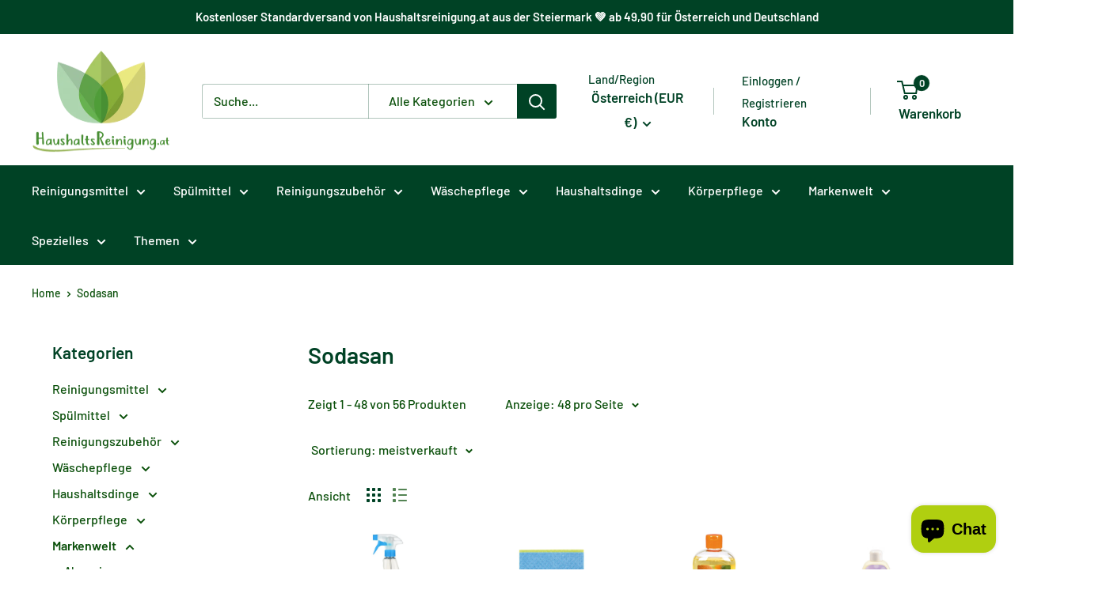

--- FILE ---
content_type: text/html; charset=utf-8
request_url: https://haushaltsreinigung.at/collections/sodasan
body_size: 58337
content:
<!doctype html>

<html class="no-js" lang="de">
  <head>
    <meta charset="utf-8">
    <meta name="viewport" content="width=device-width, initial-scale=1.0, height=device-height, minimum-scale=1.0, maximum-scale=1.0">
    <meta name="theme-color" content="#0b500b"><title>Sodasan Onlineshop l www.haushaltsreinigung.at
</title><meta name="description" content="❤️ Umweltfreundliche Reinigungsprodukte ❤️ in höchster Qualität ❤️ von SODASAN ❤️ ohne schädliche Chemikalien ❤️ gesundheitsschonend ❤️ nachhaltige Haushaltsreinigung ❤️ professionell und effizient ❤️ Kaell Produkte jetzt shoppen ❤️ www.haushaltsreinigung.at ❤️"><link rel="canonical" href="https://haushaltsreinigung.at/collections/sodasan"><link rel="shortcut icon" href="//haushaltsreinigung.at/cdn/shop/files/android-chrome-144x144_96x96.png?v=1672741021" type="image/png"><link rel="preload" as="style" href="//haushaltsreinigung.at/cdn/shop/t/13/assets/theme.css?v=73576335940089929371753629244">
    <link rel="preload" as="style" href="//haushaltsreinigung.at/cdn/shop/t/13/assets/smdm-custom.scss.css?v=127522039269648019341748839838">
    <link rel="preload" as="script" href="//haushaltsreinigung.at/cdn/shop/t/13/assets/theme.js?v=179372540479631345661692193097">
    <link rel="preconnect" href="https://cdn.shopify.com">
    <link rel="preconnect" href="https://fonts.shopifycdn.com">
    <link rel="dns-prefetch" href="https://productreviews.shopifycdn.com">
    <link rel="dns-prefetch" href="https://ajax.googleapis.com">
    <link rel="dns-prefetch" href="https://maps.googleapis.com">
    <link rel="dns-prefetch" href="https://maps.gstatic.com">

    <meta property="og:type" content="website">
  <meta property="og:title" content="Sodasan">
  <meta property="og:image" content="http://haushaltsreinigung.at/cdn/shop/collections/sodasan-239070.jpg?v=1733891769">
  <meta property="og:image:secure_url" content="https://haushaltsreinigung.at/cdn/shop/collections/sodasan-239070.jpg?v=1733891769">
  <meta property="og:image:width" content="800">
  <meta property="og:image:height" content="800"><meta property="og:description" content="❤️ Umweltfreundliche Reinigungsprodukte ❤️ in höchster Qualität ❤️ von SODASAN ❤️ ohne schädliche Chemikalien ❤️ gesundheitsschonend ❤️ nachhaltige Haushaltsreinigung ❤️ professionell und effizient ❤️ Kaell Produkte jetzt shoppen ❤️ www.haushaltsreinigung.at ❤️"><meta property="og:url" content="https://haushaltsreinigung.at/collections/sodasan">
<meta property="og:site_name" content="Flexgreen GmbH "><meta name="twitter:card" content="summary"><meta name="twitter:title" content="Sodasan">
  <meta name="twitter:description" content="Natürliche Reinigung, Umweltbewusstsein und Qualität aus Deutschland Bei Sodasan handelt es sich um eine Marke, die seit vielen Jahren für umweltfreundliche Reinigungsprodukte von höchster Qualität steht. Das Unternehmen hat seinen Ursprung in Deutschland und hat sich einen Namen als Vorreiter für nachhaltige Haushaltsprodukte gemacht. Sodasan ist stolz darauf, Produkte anzubieten, die nicht nur effektiv und sicher für Ihre Familie und Ihr Zuhause sind, sondern auch die Umwelt respektieren. Sodasan hat sich dem Grundsatz verschrieben, dass Reinigen keine schädlichen Chemikalien erfordern sollte. Ihre Produkte sind eine gelungene Verbindung aus modernster Reinigungstechnologie und natürlichen, umweltfreundlichen Inhaltsstoffen. Alle Sodasan-Produkte werden sorgfältig entwickelt, um höchste Standards in Sachen Nachhaltigkeit und Effizienz zu erfüllen. Unsere Partnerschaft mit Sodasan: Wir freuen uns, Sodasan-Produkte in unserem steirischen Onlineshop, www.haushaltsreinigung.at, anbieten zu können. Diese Partnerschaft ermöglicht es uns, unseren Kunden Zugang zu einer breiten Palette von umweltfreundlichen Reinigungslösungen">
  <meta name="twitter:image" content="https://haushaltsreinigung.at/cdn/shop/collections/sodasan-239070_600x600_crop_center.jpg?v=1733891769">
    <link rel="preload" href="//haushaltsreinigung.at/cdn/fonts/barlow/barlow_n6.329f582a81f63f125e63c20a5a80ae9477df68e1.woff2" as="font" type="font/woff2" crossorigin><link rel="preload" href="//haushaltsreinigung.at/cdn/fonts/barlow/barlow_n5.a193a1990790eba0cc5cca569d23799830e90f07.woff2" as="font" type="font/woff2" crossorigin><style>
  @font-face {
  font-family: Barlow;
  font-weight: 600;
  font-style: normal;
  font-display: swap;
  src: url("//haushaltsreinigung.at/cdn/fonts/barlow/barlow_n6.329f582a81f63f125e63c20a5a80ae9477df68e1.woff2") format("woff2"),
       url("//haushaltsreinigung.at/cdn/fonts/barlow/barlow_n6.0163402e36247bcb8b02716880d0b39568412e9e.woff") format("woff");
}

  @font-face {
  font-family: Barlow;
  font-weight: 500;
  font-style: normal;
  font-display: swap;
  src: url("//haushaltsreinigung.at/cdn/fonts/barlow/barlow_n5.a193a1990790eba0cc5cca569d23799830e90f07.woff2") format("woff2"),
       url("//haushaltsreinigung.at/cdn/fonts/barlow/barlow_n5.ae31c82169b1dc0715609b8cc6a610b917808358.woff") format("woff");
}

@font-face {
  font-family: Barlow;
  font-weight: 600;
  font-style: normal;
  font-display: swap;
  src: url("//haushaltsreinigung.at/cdn/fonts/barlow/barlow_n6.329f582a81f63f125e63c20a5a80ae9477df68e1.woff2") format("woff2"),
       url("//haushaltsreinigung.at/cdn/fonts/barlow/barlow_n6.0163402e36247bcb8b02716880d0b39568412e9e.woff") format("woff");
}

@font-face {
  font-family: Barlow;
  font-weight: 600;
  font-style: italic;
  font-display: swap;
  src: url("//haushaltsreinigung.at/cdn/fonts/barlow/barlow_i6.5a22bd20fb27bad4d7674cc6e666fb9c77d813bb.woff2") format("woff2"),
       url("//haushaltsreinigung.at/cdn/fonts/barlow/barlow_i6.1c8787fcb59f3add01a87f21b38c7ef797e3b3a1.woff") format("woff");
}


  @font-face {
  font-family: Barlow;
  font-weight: 700;
  font-style: normal;
  font-display: swap;
  src: url("//haushaltsreinigung.at/cdn/fonts/barlow/barlow_n7.691d1d11f150e857dcbc1c10ef03d825bc378d81.woff2") format("woff2"),
       url("//haushaltsreinigung.at/cdn/fonts/barlow/barlow_n7.4fdbb1cb7da0e2c2f88492243ffa2b4f91924840.woff") format("woff");
}

  @font-face {
  font-family: Barlow;
  font-weight: 500;
  font-style: italic;
  font-display: swap;
  src: url("//haushaltsreinigung.at/cdn/fonts/barlow/barlow_i5.714d58286997b65cd479af615cfa9bb0a117a573.woff2") format("woff2"),
       url("//haushaltsreinigung.at/cdn/fonts/barlow/barlow_i5.0120f77e6447d3b5df4bbec8ad8c2d029d87fb21.woff") format("woff");
}

  @font-face {
  font-family: Barlow;
  font-weight: 700;
  font-style: italic;
  font-display: swap;
  src: url("//haushaltsreinigung.at/cdn/fonts/barlow/barlow_i7.50e19d6cc2ba5146fa437a5a7443c76d5d730103.woff2") format("woff2"),
       url("//haushaltsreinigung.at/cdn/fonts/barlow/barlow_i7.47e9f98f1b094d912e6fd631cc3fe93d9f40964f.woff") format("woff");
}


  :root {
    --default-text-font-size : 15px;
    --base-text-font-size    : 16px;
    --heading-font-family    : Barlow, sans-serif;
    --heading-font-weight    : 600;
    --heading-font-style     : normal;
    --text-font-family       : Barlow, sans-serif;
    --text-font-weight       : 500;
    --text-font-style        : normal;
    --text-font-bolder-weight: 600;
    --text-link-decoration   : underline;

    --text-color               : #0b500b;
    --text-color-rgb           : 11, 80, 11;
    --heading-color            : #004225;
    --border-color             : #ffffff;
    --border-color-rgb         : 255, 255, 255;
    --form-border-color        : #f2f2f2;
    --accent-color             : #0b500b;
    --accent-color-rgb         : 11, 80, 11;
    --link-color               : #ffffff;
    --link-color-hover         : #d9d9d9;
    --background               : #ffffff;
    --secondary-background     : #ffffff;
    --secondary-background-rgb : 255, 255, 255;
    --accent-background        : rgba(11, 80, 11, 0.08);

    --input-background: #ffffff;

    --error-color       : #ff0000;
    --error-background  : rgba(255, 0, 0, 0.07);
    --success-color     : #004225;
    --success-background: rgba(0, 66, 37, 0.11);

    --primary-button-background      : #088008;
    --primary-button-background-rgb  : 8, 128, 8;
    --primary-button-text-color      : #ffffff;
    --secondary-button-background    : #4f744f;
    --secondary-button-background-rgb: 79, 116, 79;
    --secondary-button-text-color    : #ffffff;

    --header-background      : #ffffff;
    --header-text-color      : #004225;
    --header-light-text-color: #004225;
    --header-border-color    : rgba(0, 66, 37, 0.3);
    --header-accent-color    : #004225;

    --footer-background-color:    #ffffff;
    --footer-heading-text-color:  #155315;
    --footer-body-text-color:     #0b500b;
    --footer-body-text-color-rgb: 11, 80, 11;
    --footer-accent-color:        #0b500b;
    --footer-accent-color-rgb:    11, 80, 11;
    --footer-border:              1px solid var(--border-color);
    
    --flickity-arrow-color: #cccccc;--product-on-sale-accent           : #ff0000;
    --product-on-sale-accent-rgb       : 255, 0, 0;
    --product-on-sale-color            : #ffffff;
    --product-in-stock-color           : #008a00;
    --product-low-stock-color          : #ee0000;
    --product-sold-out-color           : #aac61b;
    --product-custom-label-1-background: #008a00;
    --product-custom-label-1-color     : #ffffff;
    --product-custom-label-2-background: #00a500;
    --product-custom-label-2-color     : #ffffff;
    --product-review-star-color        : #ffbd00;

    --mobile-container-gutter : 20px;
    --desktop-container-gutter: 40px;

    /* Shopify related variables */
    --payment-terms-background-color: #ffffff;
  }
</style>

<script>
  // IE11 does not have support for CSS variables, so we have to polyfill them
  if (!(((window || {}).CSS || {}).supports && window.CSS.supports('(--a: 0)'))) {
    const script = document.createElement('script');
    script.type = 'text/javascript';
    script.src = 'https://cdn.jsdelivr.net/npm/css-vars-ponyfill@2';
    script.onload = function() {
      cssVars({});
    };

    document.getElementsByTagName('head')[0].appendChild(script);
  }
</script>

<script>window.performance && window.performance.mark && window.performance.mark('shopify.content_for_header.start');</script><meta id="shopify-digital-wallet" name="shopify-digital-wallet" content="/66323513612/digital_wallets/dialog">
<meta name="shopify-checkout-api-token" content="6db68c4a945920606ae27cc2ffc7c9f1">
<meta id="in-context-paypal-metadata" data-shop-id="66323513612" data-venmo-supported="false" data-environment="production" data-locale="de_DE" data-paypal-v4="true" data-currency="EUR">
<link rel="alternate" type="application/atom+xml" title="Feed" href="/collections/sodasan.atom" />
<link rel="next" href="/collections/sodasan?page=2">
<link rel="alternate" hreflang="x-default" href="https://haushaltsreinigung.at/collections/sodasan">
<link rel="alternate" hreflang="de" href="https://haushaltsreinigung.at/collections/sodasan">
<link rel="alternate" hreflang="de-DE" href="https://haushaltsreinigung.at/de-de/collections/sodasan">
<link rel="alternate" type="application/json+oembed" href="https://haushaltsreinigung.at/collections/sodasan.oembed">
<script async="async" src="/checkouts/internal/preloads.js?locale=de-AT"></script>
<script id="apple-pay-shop-capabilities" type="application/json">{"shopId":66323513612,"countryCode":"AT","currencyCode":"EUR","merchantCapabilities":["supports3DS"],"merchantId":"gid:\/\/shopify\/Shop\/66323513612","merchantName":"Flexgreen GmbH ","requiredBillingContactFields":["postalAddress","email","phone"],"requiredShippingContactFields":["postalAddress","email","phone"],"shippingType":"shipping","supportedNetworks":["visa","maestro","masterCard","amex"],"total":{"type":"pending","label":"Flexgreen GmbH ","amount":"1.00"},"shopifyPaymentsEnabled":true,"supportsSubscriptions":true}</script>
<script id="shopify-features" type="application/json">{"accessToken":"6db68c4a945920606ae27cc2ffc7c9f1","betas":["rich-media-storefront-analytics"],"domain":"haushaltsreinigung.at","predictiveSearch":true,"shopId":66323513612,"locale":"de"}</script>
<script>var Shopify = Shopify || {};
Shopify.shop = "haushaltsreinigung-at.myshopify.com";
Shopify.locale = "de";
Shopify.currency = {"active":"EUR","rate":"1.0"};
Shopify.country = "AT";
Shopify.theme = {"name":"[PROD] smdm | Warehouse 4.2.3","id":143652487436,"schema_name":"Warehouse","schema_version":"4.2.3","theme_store_id":871,"role":"main"};
Shopify.theme.handle = "null";
Shopify.theme.style = {"id":null,"handle":null};
Shopify.cdnHost = "haushaltsreinigung.at/cdn";
Shopify.routes = Shopify.routes || {};
Shopify.routes.root = "/";</script>
<script type="module">!function(o){(o.Shopify=o.Shopify||{}).modules=!0}(window);</script>
<script>!function(o){function n(){var o=[];function n(){o.push(Array.prototype.slice.apply(arguments))}return n.q=o,n}var t=o.Shopify=o.Shopify||{};t.loadFeatures=n(),t.autoloadFeatures=n()}(window);</script>
<script id="shop-js-analytics" type="application/json">{"pageType":"collection"}</script>
<script defer="defer" async type="module" src="//haushaltsreinigung.at/cdn/shopifycloud/shop-js/modules/v2/client.init-shop-cart-sync_e98Ab_XN.de.esm.js"></script>
<script defer="defer" async type="module" src="//haushaltsreinigung.at/cdn/shopifycloud/shop-js/modules/v2/chunk.common_Pcw9EP95.esm.js"></script>
<script defer="defer" async type="module" src="//haushaltsreinigung.at/cdn/shopifycloud/shop-js/modules/v2/chunk.modal_CzmY4ZhL.esm.js"></script>
<script type="module">
  await import("//haushaltsreinigung.at/cdn/shopifycloud/shop-js/modules/v2/client.init-shop-cart-sync_e98Ab_XN.de.esm.js");
await import("//haushaltsreinigung.at/cdn/shopifycloud/shop-js/modules/v2/chunk.common_Pcw9EP95.esm.js");
await import("//haushaltsreinigung.at/cdn/shopifycloud/shop-js/modules/v2/chunk.modal_CzmY4ZhL.esm.js");

  window.Shopify.SignInWithShop?.initShopCartSync?.({"fedCMEnabled":true,"windoidEnabled":true});

</script>
<script id="__st">var __st={"a":66323513612,"offset":3600,"reqid":"d024f6d1-721f-4c49-a221-5d0a5c0f43cc-1769363534","pageurl":"haushaltsreinigung.at\/collections\/sodasan","u":"d40430725c35","p":"collection","rtyp":"collection","rid":499899138316};</script>
<script>window.ShopifyPaypalV4VisibilityTracking = true;</script>
<script id="captcha-bootstrap">!function(){'use strict';const t='contact',e='account',n='new_comment',o=[[t,t],['blogs',n],['comments',n],[t,'customer']],c=[[e,'customer_login'],[e,'guest_login'],[e,'recover_customer_password'],[e,'create_customer']],r=t=>t.map((([t,e])=>`form[action*='/${t}']:not([data-nocaptcha='true']) input[name='form_type'][value='${e}']`)).join(','),a=t=>()=>t?[...document.querySelectorAll(t)].map((t=>t.form)):[];function s(){const t=[...o],e=r(t);return a(e)}const i='password',u='form_key',d=['recaptcha-v3-token','g-recaptcha-response','h-captcha-response',i],f=()=>{try{return window.sessionStorage}catch{return}},m='__shopify_v',_=t=>t.elements[u];function p(t,e,n=!1){try{const o=window.sessionStorage,c=JSON.parse(o.getItem(e)),{data:r}=function(t){const{data:e,action:n}=t;return t[m]||n?{data:e,action:n}:{data:t,action:n}}(c);for(const[e,n]of Object.entries(r))t.elements[e]&&(t.elements[e].value=n);n&&o.removeItem(e)}catch(o){console.error('form repopulation failed',{error:o})}}const l='form_type',E='cptcha';function T(t){t.dataset[E]=!0}const w=window,h=w.document,L='Shopify',v='ce_forms',y='captcha';let A=!1;((t,e)=>{const n=(g='f06e6c50-85a8-45c8-87d0-21a2b65856fe',I='https://cdn.shopify.com/shopifycloud/storefront-forms-hcaptcha/ce_storefront_forms_captcha_hcaptcha.v1.5.2.iife.js',D={infoText:'Durch hCaptcha geschützt',privacyText:'Datenschutz',termsText:'Allgemeine Geschäftsbedingungen'},(t,e,n)=>{const o=w[L][v],c=o.bindForm;if(c)return c(t,g,e,D).then(n);var r;o.q.push([[t,g,e,D],n]),r=I,A||(h.body.append(Object.assign(h.createElement('script'),{id:'captcha-provider',async:!0,src:r})),A=!0)});var g,I,D;w[L]=w[L]||{},w[L][v]=w[L][v]||{},w[L][v].q=[],w[L][y]=w[L][y]||{},w[L][y].protect=function(t,e){n(t,void 0,e),T(t)},Object.freeze(w[L][y]),function(t,e,n,w,h,L){const[v,y,A,g]=function(t,e,n){const i=e?o:[],u=t?c:[],d=[...i,...u],f=r(d),m=r(i),_=r(d.filter((([t,e])=>n.includes(e))));return[a(f),a(m),a(_),s()]}(w,h,L),I=t=>{const e=t.target;return e instanceof HTMLFormElement?e:e&&e.form},D=t=>v().includes(t);t.addEventListener('submit',(t=>{const e=I(t);if(!e)return;const n=D(e)&&!e.dataset.hcaptchaBound&&!e.dataset.recaptchaBound,o=_(e),c=g().includes(e)&&(!o||!o.value);(n||c)&&t.preventDefault(),c&&!n&&(function(t){try{if(!f())return;!function(t){const e=f();if(!e)return;const n=_(t);if(!n)return;const o=n.value;o&&e.removeItem(o)}(t);const e=Array.from(Array(32),(()=>Math.random().toString(36)[2])).join('');!function(t,e){_(t)||t.append(Object.assign(document.createElement('input'),{type:'hidden',name:u})),t.elements[u].value=e}(t,e),function(t,e){const n=f();if(!n)return;const o=[...t.querySelectorAll(`input[type='${i}']`)].map((({name:t})=>t)),c=[...d,...o],r={};for(const[a,s]of new FormData(t).entries())c.includes(a)||(r[a]=s);n.setItem(e,JSON.stringify({[m]:1,action:t.action,data:r}))}(t,e)}catch(e){console.error('failed to persist form',e)}}(e),e.submit())}));const S=(t,e)=>{t&&!t.dataset[E]&&(n(t,e.some((e=>e===t))),T(t))};for(const o of['focusin','change'])t.addEventListener(o,(t=>{const e=I(t);D(e)&&S(e,y())}));const B=e.get('form_key'),M=e.get(l),P=B&&M;t.addEventListener('DOMContentLoaded',(()=>{const t=y();if(P)for(const e of t)e.elements[l].value===M&&p(e,B);[...new Set([...A(),...v().filter((t=>'true'===t.dataset.shopifyCaptcha))])].forEach((e=>S(e,t)))}))}(h,new URLSearchParams(w.location.search),n,t,e,['guest_login'])})(!0,!0)}();</script>
<script integrity="sha256-4kQ18oKyAcykRKYeNunJcIwy7WH5gtpwJnB7kiuLZ1E=" data-source-attribution="shopify.loadfeatures" defer="defer" src="//haushaltsreinigung.at/cdn/shopifycloud/storefront/assets/storefront/load_feature-a0a9edcb.js" crossorigin="anonymous"></script>
<script data-source-attribution="shopify.dynamic_checkout.dynamic.init">var Shopify=Shopify||{};Shopify.PaymentButton=Shopify.PaymentButton||{isStorefrontPortableWallets:!0,init:function(){window.Shopify.PaymentButton.init=function(){};var t=document.createElement("script");t.src="https://haushaltsreinigung.at/cdn/shopifycloud/portable-wallets/latest/portable-wallets.de.js",t.type="module",document.head.appendChild(t)}};
</script>
<script data-source-attribution="shopify.dynamic_checkout.buyer_consent">
  function portableWalletsHideBuyerConsent(e){var t=document.getElementById("shopify-buyer-consent"),n=document.getElementById("shopify-subscription-policy-button");t&&n&&(t.classList.add("hidden"),t.setAttribute("aria-hidden","true"),n.removeEventListener("click",e))}function portableWalletsShowBuyerConsent(e){var t=document.getElementById("shopify-buyer-consent"),n=document.getElementById("shopify-subscription-policy-button");t&&n&&(t.classList.remove("hidden"),t.removeAttribute("aria-hidden"),n.addEventListener("click",e))}window.Shopify?.PaymentButton&&(window.Shopify.PaymentButton.hideBuyerConsent=portableWalletsHideBuyerConsent,window.Shopify.PaymentButton.showBuyerConsent=portableWalletsShowBuyerConsent);
</script>
<script data-source-attribution="shopify.dynamic_checkout.cart.bootstrap">document.addEventListener("DOMContentLoaded",(function(){function t(){return document.querySelector("shopify-accelerated-checkout-cart, shopify-accelerated-checkout")}if(t())Shopify.PaymentButton.init();else{new MutationObserver((function(e,n){t()&&(Shopify.PaymentButton.init(),n.disconnect())})).observe(document.body,{childList:!0,subtree:!0})}}));
</script>
<script id='scb4127' type='text/javascript' async='' src='https://haushaltsreinigung.at/cdn/shopifycloud/privacy-banner/storefront-banner.js'></script><link id="shopify-accelerated-checkout-styles" rel="stylesheet" media="screen" href="https://haushaltsreinigung.at/cdn/shopifycloud/portable-wallets/latest/accelerated-checkout-backwards-compat.css" crossorigin="anonymous">
<style id="shopify-accelerated-checkout-cart">
        #shopify-buyer-consent {
  margin-top: 1em;
  display: inline-block;
  width: 100%;
}

#shopify-buyer-consent.hidden {
  display: none;
}

#shopify-subscription-policy-button {
  background: none;
  border: none;
  padding: 0;
  text-decoration: underline;
  font-size: inherit;
  cursor: pointer;
}

#shopify-subscription-policy-button::before {
  box-shadow: none;
}

      </style>

<script>window.performance && window.performance.mark && window.performance.mark('shopify.content_for_header.end');</script><link rel="stylesheet" href="//haushaltsreinigung.at/cdn/shop/t/13/assets/theme.css?v=73576335940089929371753629244">
    <link rel="stylesheet" href="//haushaltsreinigung.at/cdn/shop/t/13/assets/smdm-custom.scss.css?v=127522039269648019341748839838">

    


  <script type="application/ld+json">
  {
    "@context": "https://schema.org",
    "@type": "BreadcrumbList",
  "itemListElement": [{
      "@type": "ListItem",
      "position": 1,
      "name": "Home",
      "item": "https://haushaltsreinigung.at"
    },{
          "@type": "ListItem",
          "position": 2,
          "name": "Sodasan",
          "item": "https://haushaltsreinigung.at/collections/sodasan"
        }]
  }
  </script>



    <script>
      // This allows to expose several variables to the global scope, to be used in scripts
      window.theme = {
        pageType: "collection",
        cartCount: 0,
        moneyFormat: "€{{amount_with_comma_separator}}",
        moneyWithCurrencyFormat: "€{{amount_with_comma_separator}} EUR",
        currencyCodeEnabled: true,
        showDiscount: true,
        discountMode: "percentage",
        cartType: "message"
      };

      window.routes = {
        rootUrl: "\/",
        rootUrlWithoutSlash: '',
        cartUrl: "\/cart",
        cartAddUrl: "\/cart\/add",
        cartChangeUrl: "\/cart\/change",
        searchUrl: "\/search",
        productRecommendationsUrl: "\/recommendations\/products"
      };

      window.languages = {
        productRegularPrice: "Normalpreis",
        productSalePrice: "Sonderpreis",
        collectionOnSaleLabel: "Einsparung {{savings}}",
        productFormUnavailable: "Nicht verfügbar",
        productFormAddToCart: "In den Warenkorb",
        productFormPreOrder: "Vorbestellung",
        productFormSoldOut: "Ausverkauft",
        productAdded: "Produkt wurde in Deinen Warenkorb gelegt",
        productAddedShort: "Hinzugefügt",
        shippingEstimatorNoResults: "Es konnten für Deine Adresse keine Versandkosten ermittelt werden.",
        shippingEstimatorOneResult: "Es gibt eine Versandmethode für Deine Adresse:",
        shippingEstimatorMultipleResults: "Es gibt {{count}} Versandmethoden für Deine Adresse:",
        shippingEstimatorErrors: "Es gibt Fehler:"
      };

      document.documentElement.className = document.documentElement.className.replace('no-js', 'js');
    </script><script src="//haushaltsreinigung.at/cdn/shop/t/13/assets/theme.js?v=179372540479631345661692193097" defer></script>
    <script src="//haushaltsreinigung.at/cdn/shop/t/13/assets/smdm-custom.js?v=111603181540343972631692193097" defer></script>
    <script src="//haushaltsreinigung.at/cdn/shop/t/13/assets/custom.js?v=102476495355921946141692193097" defer></script><script>
        (function () {
          window.onpageshow = function() {
            // We force re-freshing the cart content onpageshow, as most browsers will serve a cache copy when hitting the
            // back button, which cause staled data
            document.documentElement.dispatchEvent(new CustomEvent('cart:refresh', {
              bubbles: true,
              detail: {scrollToTop: false}
            }));
          };
        })();
      </script><script type="text/javascript">
  window.Pop = window.Pop || {};
  window.Pop.common = window.Pop.common || {};
  window.Pop.common.shop = {
    permanent_domain: 'haushaltsreinigung-at.myshopify.com',
    currency: "EUR",
    money_format: "€{{amount_with_comma_separator}}",
    id: 66323513612
  };
  

  window.Pop.common.template = 'collection';
  window.Pop.common.cart = {};
  window.Pop.common.vapid_public_key = "BJuXCmrtTK335SuczdNVYrGVtP_WXn4jImChm49st7K7z7e8gxSZUKk4DhUpk8j2Xpiw5G4-ylNbMKLlKkUEU98=";
  window.Pop.global_config = {"asset_urls":{"loy":{},"rev":{},"pu":{"init_js":null},"widgets":{"init_js":"https:\/\/cdn.shopify.com\/s\/files\/1\/0194\/1736\/6592\/t\/1\/assets\/ba_widget_init.js?v=1704919191","modal_js":"https:\/\/cdn.shopify.com\/s\/files\/1\/0194\/1736\/6592\/t\/1\/assets\/ba_widget_modal.js?v=1704919193","modal_css":"https:\/\/cdn.shopify.com\/s\/files\/1\/0194\/1736\/6592\/t\/1\/assets\/ba_widget_modal.css?v=1654723622"},"forms":{},"global":{"helper_js":"https:\/\/cdn.shopify.com\/s\/files\/1\/0194\/1736\/6592\/t\/1\/assets\/ba_pop_tracking.js?v=1704919189"}},"proxy_paths":{"pop":"\/apps\/ba-pop","app_metrics":"\/apps\/ba-pop\/app_metrics","push_subscription":"\/apps\/ba-pop\/push"},"aat":["pop"],"pv":false,"sts":false,"bam":false,"batc":false,"base_money_format":"€{{amount_with_comma_separator}}","loy_js_api_enabled":false,"shop":{"id":66323513612,"name":"Haushaltsreinigung.at","domain":"haushaltsreinigung.at"}};
  window.Pop.widgets_config = {"id":190350,"active":true,"frequency_limit_amount":2,"frequency_limit_time_unit":"days","background_image":{"position":"none","widget_background_preview_url":""},"initial_state":{"body":"Registriere dich und sichere dir deinen Rabatt","title":"Erhalte -10% auf deine erste Bestellung!","cta_text":"Rabatt erhalten","show_email":"true","action_text":"Saving...","footer_text":"Sie melden sich an, um Mitteilungen per E-Mail zu erhalten und können diese jederzeit abbestellen.","dismiss_text":"Nein, danke!","email_placeholder":"Email Address","phone_placeholder":"Phone Number"},"success_state":{"body":"Danke, dass Sie sich angemeldet haben. Kopieren Sie Ihren Rabattcode und wenden Sie ihn bei Ihrer nächsten Bestellung an.","title":"Rabatt freigeschaltet 🎉","cta_text":"Weiter einkaufen","cta_action":"dismiss","redirect_url":"","open_url_new_tab":"false"},"closed_state":{"action":"close_widget","font_size":"20","action_text":"GET 10% OFF","display_offset":"300","display_position":"left"},"error_state":{"submit_error":"Entschuldigung, bitte versuchen Sie es später noch einmal","invalid_email":"Bitte geben Sie eine gültige E-Mail Adresse ein!","error_subscribing":"Fehler beim Abonnieren, bitte versuchen Sie es später noch einmal","already_registered":"Sie haben sich bereits registriert","invalid_phone_number":"Please enter valid phone number!"},"trigger":{"action":"on_timer","delay_in_seconds":"0"},"colors":{"link_color":"#4FC3F7","sticky_bar_bg":"#C62828","cta_font_color":"#fff","body_font_color":"#000","sticky_bar_text":"#fff","background_color":"#fff","error_text_color":"#ff2626","title_font_color":"#000","footer_font_color":"#bbb","dismiss_font_color":"#bbb","cta_background_color":"#000","sticky_coupon_bar_bg":"#286ef8","error_text_background":"","sticky_coupon_bar_text":"#fff"},"sticky_coupon_bar":{"enabled":"false","message":"Don't forget to use your code"},"display_style":{"font":"Arial","size":"regular","align":"center"},"dismissable":true,"has_background":false,"opt_in_channels":["email"],"rules":[],"widget_css":".powered_by_rivo{\n  display: block;\n}\n.ba_widget_main_design {\n  background: #fff;\n}\n.ba_widget_content{text-align: center}\n.ba_widget_parent{\n  font-family: Arial;\n}\n.ba_widget_parent.background{\n}\n.ba_widget_left_content{\n}\n.ba_widget_right_content{\n}\n#ba_widget_cta_button:disabled{\n  background: #000cc;\n}\n#ba_widget_cta_button{\n  background: #000;\n  color: #fff;\n}\n#ba_widget_cta_button:after {\n  background: #000e0;\n}\n.ba_initial_state_title, .ba_success_state_title{\n  color: #000;\n}\n.ba_initial_state_body, .ba_success_state_body{\n  color: #000;\n}\n.ba_initial_state_dismiss_text{\n  color: #bbb;\n}\n.ba_initial_state_footer_text, .ba_initial_state_sms_agreement{\n  color: #bbb;\n}\n.ba_widget_error{\n  color: #ff2626;\n  background: ;\n}\n.ba_link_color{\n  color: #4FC3F7;\n}\n","custom_css":null,"logo":null};
</script>


<script type="text/javascript">
  

  (function() {
    //Global snippet for Email Popups
    //this is updated automatically - do not edit manually.
    document.addEventListener('DOMContentLoaded', function() {
      function loadScript(src, defer, done) {
        var js = document.createElement('script');
        js.src = src;
        js.defer = defer;
        js.onload = function(){done();};
        js.onerror = function(){
          done(new Error('Failed to load script ' + src));
        };
        document.head.appendChild(js);
      }

      function browserSupportsAllFeatures() {
        return window.Promise && window.fetch && window.Symbol;
      }

      if (browserSupportsAllFeatures()) {
        main();
      } else {
        loadScript('https://polyfill-fastly.net/v3/polyfill.min.js?features=Promise,fetch', true, main);
      }

      function loadAppScripts(){
        const popAppEmbedEnabled = document.getElementById("pop-app-embed-init");

        if (window.Pop.global_config.aat.includes("pop") && !popAppEmbedEnabled){
          loadScript(window.Pop.global_config.asset_urls.widgets.init_js, true, function(){});
        }
      }

      function main(err) {
        loadScript(window.Pop.global_config.asset_urls.global.helper_js, false, loadAppScripts);
      }
    });
  })();
</script>

<script src="https://cdn.shopify.com/extensions/e8878072-2f6b-4e89-8082-94b04320908d/inbox-1254/assets/inbox-chat-loader.js" type="text/javascript" defer="defer"></script>
<link href="https://monorail-edge.shopifysvc.com" rel="dns-prefetch">
<script>(function(){if ("sendBeacon" in navigator && "performance" in window) {try {var session_token_from_headers = performance.getEntriesByType('navigation')[0].serverTiming.find(x => x.name == '_s').description;} catch {var session_token_from_headers = undefined;}var session_cookie_matches = document.cookie.match(/_shopify_s=([^;]*)/);var session_token_from_cookie = session_cookie_matches && session_cookie_matches.length === 2 ? session_cookie_matches[1] : "";var session_token = session_token_from_headers || session_token_from_cookie || "";function handle_abandonment_event(e) {var entries = performance.getEntries().filter(function(entry) {return /monorail-edge.shopifysvc.com/.test(entry.name);});if (!window.abandonment_tracked && entries.length === 0) {window.abandonment_tracked = true;var currentMs = Date.now();var navigation_start = performance.timing.navigationStart;var payload = {shop_id: 66323513612,url: window.location.href,navigation_start,duration: currentMs - navigation_start,session_token,page_type: "collection"};window.navigator.sendBeacon("https://monorail-edge.shopifysvc.com/v1/produce", JSON.stringify({schema_id: "online_store_buyer_site_abandonment/1.1",payload: payload,metadata: {event_created_at_ms: currentMs,event_sent_at_ms: currentMs}}));}}window.addEventListener('pagehide', handle_abandonment_event);}}());</script>
<script id="web-pixels-manager-setup">(function e(e,d,r,n,o){if(void 0===o&&(o={}),!Boolean(null===(a=null===(i=window.Shopify)||void 0===i?void 0:i.analytics)||void 0===a?void 0:a.replayQueue)){var i,a;window.Shopify=window.Shopify||{};var t=window.Shopify;t.analytics=t.analytics||{};var s=t.analytics;s.replayQueue=[],s.publish=function(e,d,r){return s.replayQueue.push([e,d,r]),!0};try{self.performance.mark("wpm:start")}catch(e){}var l=function(){var e={modern:/Edge?\/(1{2}[4-9]|1[2-9]\d|[2-9]\d{2}|\d{4,})\.\d+(\.\d+|)|Firefox\/(1{2}[4-9]|1[2-9]\d|[2-9]\d{2}|\d{4,})\.\d+(\.\d+|)|Chrom(ium|e)\/(9{2}|\d{3,})\.\d+(\.\d+|)|(Maci|X1{2}).+ Version\/(15\.\d+|(1[6-9]|[2-9]\d|\d{3,})\.\d+)([,.]\d+|)( \(\w+\)|)( Mobile\/\w+|) Safari\/|Chrome.+OPR\/(9{2}|\d{3,})\.\d+\.\d+|(CPU[ +]OS|iPhone[ +]OS|CPU[ +]iPhone|CPU IPhone OS|CPU iPad OS)[ +]+(15[._]\d+|(1[6-9]|[2-9]\d|\d{3,})[._]\d+)([._]\d+|)|Android:?[ /-](13[3-9]|1[4-9]\d|[2-9]\d{2}|\d{4,})(\.\d+|)(\.\d+|)|Android.+Firefox\/(13[5-9]|1[4-9]\d|[2-9]\d{2}|\d{4,})\.\d+(\.\d+|)|Android.+Chrom(ium|e)\/(13[3-9]|1[4-9]\d|[2-9]\d{2}|\d{4,})\.\d+(\.\d+|)|SamsungBrowser\/([2-9]\d|\d{3,})\.\d+/,legacy:/Edge?\/(1[6-9]|[2-9]\d|\d{3,})\.\d+(\.\d+|)|Firefox\/(5[4-9]|[6-9]\d|\d{3,})\.\d+(\.\d+|)|Chrom(ium|e)\/(5[1-9]|[6-9]\d|\d{3,})\.\d+(\.\d+|)([\d.]+$|.*Safari\/(?![\d.]+ Edge\/[\d.]+$))|(Maci|X1{2}).+ Version\/(10\.\d+|(1[1-9]|[2-9]\d|\d{3,})\.\d+)([,.]\d+|)( \(\w+\)|)( Mobile\/\w+|) Safari\/|Chrome.+OPR\/(3[89]|[4-9]\d|\d{3,})\.\d+\.\d+|(CPU[ +]OS|iPhone[ +]OS|CPU[ +]iPhone|CPU IPhone OS|CPU iPad OS)[ +]+(10[._]\d+|(1[1-9]|[2-9]\d|\d{3,})[._]\d+)([._]\d+|)|Android:?[ /-](13[3-9]|1[4-9]\d|[2-9]\d{2}|\d{4,})(\.\d+|)(\.\d+|)|Mobile Safari.+OPR\/([89]\d|\d{3,})\.\d+\.\d+|Android.+Firefox\/(13[5-9]|1[4-9]\d|[2-9]\d{2}|\d{4,})\.\d+(\.\d+|)|Android.+Chrom(ium|e)\/(13[3-9]|1[4-9]\d|[2-9]\d{2}|\d{4,})\.\d+(\.\d+|)|Android.+(UC? ?Browser|UCWEB|U3)[ /]?(15\.([5-9]|\d{2,})|(1[6-9]|[2-9]\d|\d{3,})\.\d+)\.\d+|SamsungBrowser\/(5\.\d+|([6-9]|\d{2,})\.\d+)|Android.+MQ{2}Browser\/(14(\.(9|\d{2,})|)|(1[5-9]|[2-9]\d|\d{3,})(\.\d+|))(\.\d+|)|K[Aa][Ii]OS\/(3\.\d+|([4-9]|\d{2,})\.\d+)(\.\d+|)/},d=e.modern,r=e.legacy,n=navigator.userAgent;return n.match(d)?"modern":n.match(r)?"legacy":"unknown"}(),u="modern"===l?"modern":"legacy",c=(null!=n?n:{modern:"",legacy:""})[u],f=function(e){return[e.baseUrl,"/wpm","/b",e.hashVersion,"modern"===e.buildTarget?"m":"l",".js"].join("")}({baseUrl:d,hashVersion:r,buildTarget:u}),m=function(e){var d=e.version,r=e.bundleTarget,n=e.surface,o=e.pageUrl,i=e.monorailEndpoint;return{emit:function(e){var a=e.status,t=e.errorMsg,s=(new Date).getTime(),l=JSON.stringify({metadata:{event_sent_at_ms:s},events:[{schema_id:"web_pixels_manager_load/3.1",payload:{version:d,bundle_target:r,page_url:o,status:a,surface:n,error_msg:t},metadata:{event_created_at_ms:s}}]});if(!i)return console&&console.warn&&console.warn("[Web Pixels Manager] No Monorail endpoint provided, skipping logging."),!1;try{return self.navigator.sendBeacon.bind(self.navigator)(i,l)}catch(e){}var u=new XMLHttpRequest;try{return u.open("POST",i,!0),u.setRequestHeader("Content-Type","text/plain"),u.send(l),!0}catch(e){return console&&console.warn&&console.warn("[Web Pixels Manager] Got an unhandled error while logging to Monorail."),!1}}}}({version:r,bundleTarget:l,surface:e.surface,pageUrl:self.location.href,monorailEndpoint:e.monorailEndpoint});try{o.browserTarget=l,function(e){var d=e.src,r=e.async,n=void 0===r||r,o=e.onload,i=e.onerror,a=e.sri,t=e.scriptDataAttributes,s=void 0===t?{}:t,l=document.createElement("script"),u=document.querySelector("head"),c=document.querySelector("body");if(l.async=n,l.src=d,a&&(l.integrity=a,l.crossOrigin="anonymous"),s)for(var f in s)if(Object.prototype.hasOwnProperty.call(s,f))try{l.dataset[f]=s[f]}catch(e){}if(o&&l.addEventListener("load",o),i&&l.addEventListener("error",i),u)u.appendChild(l);else{if(!c)throw new Error("Did not find a head or body element to append the script");c.appendChild(l)}}({src:f,async:!0,onload:function(){if(!function(){var e,d;return Boolean(null===(d=null===(e=window.Shopify)||void 0===e?void 0:e.analytics)||void 0===d?void 0:d.initialized)}()){var d=window.webPixelsManager.init(e)||void 0;if(d){var r=window.Shopify.analytics;r.replayQueue.forEach((function(e){var r=e[0],n=e[1],o=e[2];d.publishCustomEvent(r,n,o)})),r.replayQueue=[],r.publish=d.publishCustomEvent,r.visitor=d.visitor,r.initialized=!0}}},onerror:function(){return m.emit({status:"failed",errorMsg:"".concat(f," has failed to load")})},sri:function(e){var d=/^sha384-[A-Za-z0-9+/=]+$/;return"string"==typeof e&&d.test(e)}(c)?c:"",scriptDataAttributes:o}),m.emit({status:"loading"})}catch(e){m.emit({status:"failed",errorMsg:(null==e?void 0:e.message)||"Unknown error"})}}})({shopId: 66323513612,storefrontBaseUrl: "https://haushaltsreinigung.at",extensionsBaseUrl: "https://extensions.shopifycdn.com/cdn/shopifycloud/web-pixels-manager",monorailEndpoint: "https://monorail-edge.shopifysvc.com/unstable/produce_batch",surface: "storefront-renderer",enabledBetaFlags: ["2dca8a86"],webPixelsConfigList: [{"id":"1246298380","configuration":"{\"config\":\"{\\\"google_tag_ids\\\":[\\\"GT-MBT2FJJJ\\\"],\\\"target_country\\\":\\\"AT\\\",\\\"gtag_events\\\":[{\\\"type\\\":\\\"view_item\\\",\\\"action_label\\\":\\\"MC-83YT5RKDC0\\\"},{\\\"type\\\":\\\"purchase\\\",\\\"action_label\\\":\\\"MC-83YT5RKDC0\\\"},{\\\"type\\\":\\\"page_view\\\",\\\"action_label\\\":\\\"MC-83YT5RKDC0\\\"}],\\\"enable_monitoring_mode\\\":false}\"}","eventPayloadVersion":"v1","runtimeContext":"OPEN","scriptVersion":"b2a88bafab3e21179ed38636efcd8a93","type":"APP","apiClientId":1780363,"privacyPurposes":[],"dataSharingAdjustments":{"protectedCustomerApprovalScopes":["read_customer_address","read_customer_email","read_customer_name","read_customer_personal_data","read_customer_phone"]}},{"id":"546472204","configuration":"{\"pixel_id\":\"1310063689955751\",\"pixel_type\":\"facebook_pixel\",\"metaapp_system_user_token\":\"-\"}","eventPayloadVersion":"v1","runtimeContext":"OPEN","scriptVersion":"ca16bc87fe92b6042fbaa3acc2fbdaa6","type":"APP","apiClientId":2329312,"privacyPurposes":["ANALYTICS","MARKETING","SALE_OF_DATA"],"dataSharingAdjustments":{"protectedCustomerApprovalScopes":["read_customer_address","read_customer_email","read_customer_name","read_customer_personal_data","read_customer_phone"]}},{"id":"shopify-app-pixel","configuration":"{}","eventPayloadVersion":"v1","runtimeContext":"STRICT","scriptVersion":"0450","apiClientId":"shopify-pixel","type":"APP","privacyPurposes":["ANALYTICS","MARKETING"]},{"id":"shopify-custom-pixel","eventPayloadVersion":"v1","runtimeContext":"LAX","scriptVersion":"0450","apiClientId":"shopify-pixel","type":"CUSTOM","privacyPurposes":["ANALYTICS","MARKETING"]}],isMerchantRequest: false,initData: {"shop":{"name":"Flexgreen GmbH ","paymentSettings":{"currencyCode":"EUR"},"myshopifyDomain":"haushaltsreinigung-at.myshopify.com","countryCode":"AT","storefrontUrl":"https:\/\/haushaltsreinigung.at"},"customer":null,"cart":null,"checkout":null,"productVariants":[],"purchasingCompany":null},},"https://haushaltsreinigung.at/cdn","fcfee988w5aeb613cpc8e4bc33m6693e112",{"modern":"","legacy":""},{"shopId":"66323513612","storefrontBaseUrl":"https:\/\/haushaltsreinigung.at","extensionBaseUrl":"https:\/\/extensions.shopifycdn.com\/cdn\/shopifycloud\/web-pixels-manager","surface":"storefront-renderer","enabledBetaFlags":"[\"2dca8a86\"]","isMerchantRequest":"false","hashVersion":"fcfee988w5aeb613cpc8e4bc33m6693e112","publish":"custom","events":"[[\"page_viewed\",{}],[\"collection_viewed\",{\"collection\":{\"id\":\"499899138316\",\"title\":\"Sodasan\",\"productVariants\":[{\"price\":{\"amount\":3.89,\"currencyCode\":\"EUR\"},\"product\":{\"title\":\"Dusche \u0026 Bad Reiniger\",\"vendor\":\"Sodasan\",\"id\":\"8148622344460\",\"untranslatedTitle\":\"Dusche \u0026 Bad Reiniger\",\"url\":\"\/products\/soulbottle-0-6-l-die-maus-crew-von-soulbottles\",\"type\":\"Duschreiniger\"},\"id\":\"43900323627276\",\"image\":{\"src\":\"\/\/haushaltsreinigung.at\/cdn\/shop\/files\/dusche-bad-reiniger-von-sodasanhaushaltsreinigungat-924665.jpg?v=1733892060\"},\"sku\":\"1956\",\"title\":\"500 ml Sprühflasche\",\"untranslatedTitle\":\"500 ml Sprühflasche\"},{\"price\":{\"amount\":1.69,\"currencyCode\":\"EUR\"},\"product\":{\"title\":\"Öko Schwammtücher\",\"vendor\":\"Sodasan\",\"id\":\"8463992160524\",\"untranslatedTitle\":\"Öko Schwammtücher\",\"url\":\"\/products\/oko-schwammtucher\",\"type\":\"Schwammtuch\"},\"id\":\"44672032964876\",\"image\":{\"src\":\"\/\/haushaltsreinigung.at\/cdn\/shop\/files\/oko-schwammtucherhaushaltsreinigungat-761557.jpg?v=1733892654\"},\"sku\":\"518\",\"title\":\"Default Title\",\"untranslatedTitle\":\"Default Title\"},{\"price\":{\"amount\":3.99,\"currencyCode\":\"EUR\"},\"product\":{\"title\":\"Orangen Kraftreiniger 500ml\",\"vendor\":\"Sodasan\",\"id\":\"8148622639372\",\"untranslatedTitle\":\"Orangen Kraftreiniger 500ml\",\"url\":\"\/products\/orangen-kraftreiniger-500m\",\"type\":\"Kraftreiniger\"},\"id\":\"43900324282636\",\"image\":{\"src\":\"\/\/haushaltsreinigung.at\/cdn\/shop\/files\/orangen-kraftreinigerhaushaltsreinigungat-853826.jpg?v=1733892655\"},\"sku\":\"0140\",\"title\":\"Default Title\",\"untranslatedTitle\":\"Default Title\"},{\"price\":{\"amount\":4.29,\"currencyCode\":\"EUR\"},\"product\":{\"title\":\"Spülmittel Lavendel \u0026 Minze\",\"vendor\":\"Sodasan\",\"id\":\"8463357739276\",\"untranslatedTitle\":\"Spülmittel Lavendel \u0026 Minze\",\"url\":\"\/products\/spulmittel-lavendel-minze\",\"type\":\"Geschirrspülmittel\"},\"id\":\"44670574919948\",\"image\":{\"src\":\"\/\/haushaltsreinigung.at\/cdn\/shop\/files\/spulmittel-lavendel-minzehaushaltsreinigungat-646776.jpg?v=1733892836\"},\"sku\":\"2358\",\"title\":\"Default Title\",\"untranslatedTitle\":\"Default Title\"},{\"price\":{\"amount\":7.99,\"currencyCode\":\"EUR\"},\"product\":{\"title\":\"Bodenwischpflege Sandel\",\"vendor\":\"Sodasan\",\"id\":\"8148622311692\",\"untranslatedTitle\":\"Bodenwischpflege Sandel\",\"url\":\"\/products\/bodenseife-sandel\",\"type\":\"Bodenreiniger\"},\"id\":\"43900323594508\",\"image\":{\"src\":\"\/\/haushaltsreinigung.at\/cdn\/shop\/files\/bodenseife-sandelhaushaltsreinigungat-501904.jpg?v=1733891997\"},\"sku\":\"0077\",\"title\":\"Default Title\",\"untranslatedTitle\":\"Default Title\"},{\"price\":{\"amount\":1.75,\"currencyCode\":\"EUR\"},\"product\":{\"title\":\"Kernseife 100 g von Sodasan\",\"vendor\":\"Sodasan\",\"id\":\"8148621984012\",\"untranslatedTitle\":\"Kernseife 100 g von Sodasan\",\"url\":\"\/products\/soulbottle-0-6-l-die-maus-von-soulbottles\",\"type\":\"Seife\"},\"id\":\"43900323135756\",\"image\":{\"src\":\"\/\/haushaltsreinigung.at\/cdn\/shop\/files\/kernseife-100-g-von-sodasanhaushaltsreinigungat-399989.jpg?v=1733892399\"},\"sku\":\"7912\",\"title\":\"Default Title\",\"untranslatedTitle\":\"Default Title\"},{\"price\":{\"amount\":7.99,\"currencyCode\":\"EUR\"},\"product\":{\"title\":\"Voll-Waschpulver Limette\",\"vendor\":\"Sodasan\",\"id\":\"8464025125132\",\"untranslatedTitle\":\"Voll-Waschpulver Limette\",\"url\":\"\/products\/voll-waschpulver-limette\",\"type\":\"Waschmittel\"},\"id\":\"44672097026316\",\"image\":{\"src\":\"\/\/haushaltsreinigung.at\/cdn\/shop\/files\/voll-waschpulver-limettehaushaltsreinigungat-480340.jpg?v=1738672117\"},\"sku\":\"5062\",\"title\":\"Default Title\",\"untranslatedTitle\":\"Default Title\"},{\"price\":{\"amount\":7.19,\"currencyCode\":\"EUR\"},\"product\":{\"title\":\"Maschinen Spülmittel Pulver 1 KG\",\"vendor\":\"Sodasan\",\"id\":\"8148626505996\",\"untranslatedTitle\":\"Maschinen Spülmittel Pulver 1 KG\",\"url\":\"\/products\/coffee-cappuccino-raumduft-von-regema\",\"type\":\"Geschirrspülpulver\"},\"id\":\"43900329984268\",\"image\":{\"src\":\"\/\/haushaltsreinigung.at\/cdn\/shop\/files\/maschinen-spulmittel-pulver-von-sodasanhaushaltsreinigungat-936303.jpg?v=1733892516\"},\"sku\":\"24\",\"title\":\"Default Title\",\"untranslatedTitle\":\"Default Title\"},{\"price\":{\"amount\":4.29,\"currencyCode\":\"EUR\"},\"product\":{\"title\":\"WC Kraftgel Fichte\",\"vendor\":\"Sodasan\",\"id\":\"8466033672460\",\"untranslatedTitle\":\"WC Kraftgel Fichte\",\"url\":\"\/products\/wc-kraftgel-fichte\",\"type\":\"Toilettenreiniger\"},\"id\":\"44677468848396\",\"image\":{\"src\":\"\/\/haushaltsreinigung.at\/cdn\/shop\/files\/wc-kraftgel-fichtehaushaltsreinigungat-627387.png?v=1740163571\"},\"sku\":\"2070\",\"title\":\"Default Title\",\"untranslatedTitle\":\"Default Title\"},{\"price\":{\"amount\":4.99,\"currencyCode\":\"EUR\"},\"product\":{\"title\":\"Enthärter von Sodasan\",\"vendor\":\"Sodasan\",\"id\":\"8148624277772\",\"untranslatedTitle\":\"Enthärter von Sodasan\",\"url\":\"\/products\/entharter-von-sodasan-1\",\"type\":\"Enthärter\"},\"id\":\"43900326510860\",\"image\":{\"src\":\"\/\/haushaltsreinigung.at\/cdn\/shop\/files\/entharter-von-sodasanhaushaltsreinigungat-440652.jpg?v=1733892059\"},\"sku\":\"0060\",\"title\":\"Default Title\",\"untranslatedTitle\":\"Default Title\"},{\"price\":{\"amount\":7.29,\"currencyCode\":\"EUR\"},\"product\":{\"title\":\"Universal Flüssigwaschmittel Sensitiv\",\"vendor\":\"Sodasan\",\"id\":\"8225050198284\",\"untranslatedTitle\":\"Universal Flüssigwaschmittel Sensitiv\",\"url\":\"\/products\/universal-flussigwaschmittel-sensitiv-von-sodasan\",\"type\":\"Waschmittel\"},\"id\":\"44139315691788\",\"image\":{\"src\":\"\/\/haushaltsreinigung.at\/cdn\/shop\/files\/universal-flussigwaschmittel-sensitivhaushaltsreinigungat-311761.jpg?v=1733892838\"},\"sku\":\"1571\",\"title\":\"1,5 Liter\",\"untranslatedTitle\":\"1,5 Liter\"},{\"price\":{\"amount\":6.99,\"currencyCode\":\"EUR\"},\"product\":{\"title\":\"Flüssigwaschmittel Sport \u0026 Outdoor\",\"vendor\":\"Sodasan\",\"id\":\"8148623196428\",\"untranslatedTitle\":\"Flüssigwaschmittel Sport \u0026 Outdoor\",\"url\":\"\/products\/wc-fresh-duftreiniger-von-regema\",\"type\":\"Waschmittel\"},\"id\":\"43900324970764\",\"image\":{\"src\":\"\/\/haushaltsreinigung.at\/cdn\/shop\/files\/flussigwaschmittel-sport-outdoorhaushaltsreinigungat-909885.jpg?v=1733892150\"},\"sku\":\"1550\",\"title\":\"Default Title\",\"untranslatedTitle\":\"Default Title\"},{\"price\":{\"amount\":4.19,\"currencyCode\":\"EUR\"},\"product\":{\"title\":\"Bio Kinderseife 300 ml\",\"vendor\":\"Sodasan\",\"id\":\"11541035483404\",\"untranslatedTitle\":\"Bio Kinderseife 300 ml\",\"url\":\"\/products\/bio-kinderseife-300-ml\",\"type\":\"Seife\"},\"id\":\"54109500670220\",\"image\":{\"src\":\"\/\/haushaltsreinigung.at\/cdn\/shop\/files\/bio-kinderseife-300-mlhaushaltsreinigungat-502624.png?v=1740495136\"},\"sku\":\"8136\",\"title\":\"Default Title\",\"untranslatedTitle\":\"Default Title\"},{\"price\":{\"amount\":2.69,\"currencyCode\":\"EUR\"},\"product\":{\"title\":\"Spülmittel Lemon\",\"vendor\":\"Sodasan\",\"id\":\"11525090771212\",\"untranslatedTitle\":\"Spülmittel Lemon\",\"url\":\"\/products\/spulmittel-lemon\",\"type\":\"Geschirrspülmittel\"},\"id\":\"54053030002956\",\"image\":{\"src\":\"\/\/haushaltsreinigung.at\/cdn\/shop\/files\/spulmittel-lemonhaushaltsreinigungat-563257.jpg?v=1738671970\"},\"sku\":\"2306\",\"title\":\"500 ml\",\"untranslatedTitle\":\"500 ml\"},{\"price\":{\"amount\":5.49,\"currencyCode\":\"EUR\"},\"product\":{\"title\":\"Allzweckreiniger\",\"vendor\":\"Sodasan\",\"id\":\"8466221236492\",\"untranslatedTitle\":\"Allzweckreiniger\",\"url\":\"\/products\/allzweckreiniger\",\"type\":\"Allzweckreiniger\"},\"id\":\"44678135513356\",\"image\":{\"src\":\"\/\/haushaltsreinigung.at\/cdn\/shop\/files\/allzweckreinigerhaushaltsreinigungat-529018.jpg?v=1733891267\"},\"sku\":\"\",\"title\":\"1 Liter\",\"untranslatedTitle\":\"1 Liter\"},{\"price\":{\"amount\":3.99,\"currencyCode\":\"EUR\"},\"product\":{\"title\":\"Küchenreiniger 500ml\",\"vendor\":\"Sodasan\",\"id\":\"8464076964108\",\"untranslatedTitle\":\"Küchenreiniger 500ml\",\"url\":\"\/products\/kuchenreiniger\",\"type\":\"Küchenreiniger\"},\"id\":\"44672410255628\",\"image\":{\"src\":\"\/\/haushaltsreinigung.at\/cdn\/shop\/files\/kuchenreinigerhaushaltsreinigungat-258549.jpg?v=1733892416\"},\"sku\":\"1986\",\"title\":\"Default Title\",\"untranslatedTitle\":\"Default Title\"},{\"price\":{\"amount\":2.99,\"currencyCode\":\"EUR\"},\"product\":{\"title\":\"Flecken-Gel – Kraftvolle Fleckenvorbehandlung\",\"vendor\":\"Sodasan\",\"id\":\"8463374876940\",\"untranslatedTitle\":\"Flecken-Gel – Kraftvolle Fleckenvorbehandlung\",\"url\":\"\/products\/flecken-gel\",\"type\":\"Flecken Gel\"},\"id\":\"44670618534156\",\"image\":{\"src\":\"\/\/haushaltsreinigung.at\/cdn\/shop\/files\/flecken-gelhaushaltsreinigungat-634292.jpg?v=1733892146\"},\"sku\":\"1809\",\"title\":\"Default Title\",\"untranslatedTitle\":\"Default Title\"},{\"price\":{\"amount\":3.69,\"currencyCode\":\"EUR\"},\"product\":{\"title\":\"Bleichmittel \u0026 Fleckensalz\",\"vendor\":\"Sodasan\",\"id\":\"8148623524108\",\"untranslatedTitle\":\"Bleichmittel \u0026 Fleckensalz\",\"url\":\"\/products\/bleichmittel-fleckensalz\",\"type\":\"Bleichmittel\"},\"id\":\"43900325560588\",\"image\":{\"src\":\"\/\/haushaltsreinigung.at\/cdn\/shop\/files\/bleichmittel-fleckensalzhaushaltsreinigungat-843431.jpg?v=1733892000\"},\"sku\":\"5506\",\"title\":\"500 g Dose\",\"untranslatedTitle\":\"500 g Dose\"},{\"price\":{\"amount\":7.29,\"currencyCode\":\"EUR\"},\"product\":{\"title\":\"Color Flüssigwaschmittel Sensitiv\",\"vendor\":\"Sodasan\",\"id\":\"8148622868748\",\"untranslatedTitle\":\"Color Flüssigwaschmittel Sensitiv\",\"url\":\"\/products\/babyhaarburste-mit-ziegenhaar-von-croll-denecke\",\"type\":\"Waschmittel\"},\"id\":\"43900324610316\",\"image\":{\"src\":\"\/\/haushaltsreinigung.at\/cdn\/shop\/files\/color-flussigwaschmittel-sensitivhaushaltsreinigungat-372103.jpg?v=1733892003\"},\"sku\":\"1530\",\"title\":\"1,5 Liter\",\"untranslatedTitle\":\"1,5 Liter\"},{\"price\":{\"amount\":4.19,\"currencyCode\":\"EUR\"},\"product\":{\"title\":\"Bio Pflanzenseife Flüssig Citrus \u0026 Olive\",\"vendor\":\"Sodasan\",\"id\":\"8148621492492\",\"untranslatedTitle\":\"Bio Pflanzenseife Flüssig Citrus \u0026 Olive\",\"url\":\"\/products\/strohhalmburste-von-bambaw\",\"type\":\"Seife\"},\"id\":\"43900322054412\",\"image\":{\"src\":\"\/\/haushaltsreinigung.at\/cdn\/shop\/files\/bio-pflanzenseife-flussig-citrus-olivehaushaltsreinigungat-756105.jpg?v=1733891872\"},\"sku\":\"7736\",\"title\":\"300 ml\",\"untranslatedTitle\":\"300 ml\"},{\"price\":{\"amount\":3.79,\"currencyCode\":\"EUR\"},\"product\":{\"title\":\"Regeneriersalz\",\"vendor\":\"Sodasan\",\"id\":\"8225731445004\",\"untranslatedTitle\":\"Regeneriersalz\",\"url\":\"\/products\/regeneriersalz-von-sodasan-1\",\"type\":\"Regeneriersalz\"},\"id\":\"44672350945548\",\"image\":{\"src\":\"\/\/haushaltsreinigung.at\/cdn\/shop\/files\/regeneriersalzhaushaltsreinigungat-983047.jpg?v=1733892701\"},\"sku\":\"0090\",\"title\":\"Default Title\",\"untranslatedTitle\":\"Default Title\"},{\"price\":{\"amount\":3.29,\"currencyCode\":\"EUR\"},\"product\":{\"title\":\"Weichspüler Pfirisch 750ml\",\"vendor\":\"Sodasan\",\"id\":\"8148623425804\",\"untranslatedTitle\":\"Weichspüler Pfirisch 750ml\",\"url\":\"\/products\/weichspuler-pfirisch\",\"type\":\"Weichspüler\"},\"id\":\"43900325495052\",\"image\":{\"src\":\"\/\/haushaltsreinigung.at\/cdn\/shop\/files\/weichspuler-pfirischhaushaltsreinigungat-777005.jpg?v=1733892912\"},\"sku\":\"1606\",\"title\":\"Default Title\",\"untranslatedTitle\":\"Default Title\"},{\"price\":{\"amount\":5.39,\"currencyCode\":\"EUR\"},\"product\":{\"title\":\"Woll \u0026 Feinwaschmittel\",\"vendor\":\"Sodasan\",\"id\":\"8148623163660\",\"untranslatedTitle\":\"Woll \u0026 Feinwaschmittel\",\"url\":\"\/products\/regesan-sanitarreiniger-rose-von-regema\",\"type\":\"Waschmittel\"},\"id\":\"43900324937996\",\"image\":{\"src\":\"\/\/haushaltsreinigung.at\/cdn\/shop\/files\/woll-feinwaschmittel-von-sodasanhaushaltsreinigungat-588395.jpg?v=1733892916\"},\"sku\":\"4507\",\"title\":\"Default Title\",\"untranslatedTitle\":\"Default Title\"},{\"price\":{\"amount\":5.9,\"currencyCode\":\"EUR\"},\"product\":{\"title\":\"Reines Natron\",\"vendor\":\"Sodasan\",\"id\":\"11721284387084\",\"untranslatedTitle\":\"Reines Natron\",\"url\":\"\/products\/reines-natron\",\"type\":\"Natron\"},\"id\":\"54590703796492\",\"image\":{\"src\":\"\/\/haushaltsreinigung.at\/cdn\/shop\/files\/reines-natronflexgreen-gmbh-4802718.jpg?v=1765501991\"},\"sku\":null,\"title\":\"Default Title\",\"untranslatedTitle\":\"Default Title\"},{\"price\":{\"amount\":12.89,\"currencyCode\":\"EUR\"},\"product\":{\"title\":\"Raumduft Orange\",\"vendor\":\"Sodasan\",\"id\":\"11708675260684\",\"untranslatedTitle\":\"Raumduft Orange\",\"url\":\"\/products\/nachfuller-raumduft-orange-500ml\",\"type\":\"Raumduft\"},\"id\":\"54563722166540\",\"image\":{\"src\":\"\/\/haushaltsreinigung.at\/cdn\/shop\/files\/raumduft-orangeflexgreen-gmbh-2241240.jpg?v=1763651599\"},\"sku\":\"20007\",\"title\":\"Raumduft\",\"untranslatedTitle\":\"Raumduft\"},{\"price\":{\"amount\":14.29,\"currencyCode\":\"EUR\"},\"product\":{\"title\":\"Raumduft Lavendel\",\"vendor\":\"Sodasan\",\"id\":\"11525177311500\",\"untranslatedTitle\":\"Raumduft Lavendel\",\"url\":\"\/products\/sodasan-raumduft-lavender\",\"type\":\"Raumduft\"},\"id\":\"54563719414028\",\"image\":{\"src\":\"\/\/haushaltsreinigung.at\/cdn\/shop\/files\/sodasan-raumduft-lavendelhaushaltsreinigungat-693735.jpg?v=1738755223\"},\"sku\":\"20002\",\"title\":\"Raumduft\",\"untranslatedTitle\":\"Raumduft\"},{\"price\":{\"amount\":7.99,\"currencyCode\":\"EUR\"},\"product\":{\"title\":\"Color Waschpulver\",\"vendor\":\"Sodasan\",\"id\":\"11525158732044\",\"untranslatedTitle\":\"Color Waschpulver\",\"url\":\"\/products\/color-waschpulver\",\"type\":\"Waschmittel\"},\"id\":\"54053156552972\",\"image\":{\"src\":\"\/\/haushaltsreinigung.at\/cdn\/shop\/files\/color-waschpulverhaushaltsreinigungat-220128.webp?v=1738671970\"},\"sku\":\"5070\",\"title\":\"1010 Gramm\",\"untranslatedTitle\":\"1010 Gramm\"},{\"price\":{\"amount\":3.29,\"currencyCode\":\"EUR\"},\"product\":{\"title\":\"Weichspüler Lavendel 750ml\",\"vendor\":\"Sodasan\",\"id\":\"8466045370636\",\"untranslatedTitle\":\"Weichspüler Lavendel 750ml\",\"url\":\"\/products\/weichspuler-lavendel\",\"type\":\"Waschmittel\"},\"id\":\"44677514068236\",\"image\":{\"src\":\"\/\/haushaltsreinigung.at\/cdn\/shop\/files\/weichspuler-lavendelhaushaltsreinigungat-880434.jpg?v=1733892912\"},\"sku\":\"1613\",\"title\":\"Default Title\",\"untranslatedTitle\":\"Default Title\"},{\"price\":{\"amount\":3.49,\"currencyCode\":\"EUR\"},\"product\":{\"title\":\"Flüssigseife Rose \u0026 Olive – Bio-zertifizierte Pflege\",\"vendor\":\"Sodasan\",\"id\":\"8466027774220\",\"untranslatedTitle\":\"Flüssigseife Rose \u0026 Olive – Bio-zertifizierte Pflege\",\"url\":\"\/products\/flussigseife-rose-olive\",\"type\":\"Seife\"},\"id\":\"44677418909964\",\"image\":{\"src\":\"\/\/haushaltsreinigung.at\/cdn\/shop\/files\/flussigseife-rose-olivehaushaltsreinigungat-197010.jpg?v=1733892148\"},\"sku\":\"7636\",\"title\":\"Default Title\",\"untranslatedTitle\":\"Default Title\"},{\"price\":{\"amount\":5.99,\"currencyCode\":\"EUR\"},\"product\":{\"title\":\"Hände Desinfektion im Pumpspender\",\"vendor\":\"Sodasan\",\"id\":\"8464031580428\",\"untranslatedTitle\":\"Hände Desinfektion im Pumpspender\",\"url\":\"\/products\/hande-desinfektion\",\"type\":\"Desinfektion\"},\"id\":\"44672167641356\",\"image\":{\"src\":\"\/\/haushaltsreinigung.at\/cdn\/shop\/files\/hande-desinfektionhaushaltsreinigungat-589906.jpg?v=1733892368\"},\"sku\":\"1934\",\"title\":\"300 ml\",\"untranslatedTitle\":\"300 ml\"},{\"price\":{\"amount\":7.29,\"currencyCode\":\"EUR\"},\"product\":{\"title\":\"Universal Waschmittel Limette\",\"vendor\":\"Sodasan\",\"id\":\"8463366816012\",\"untranslatedTitle\":\"Universal Waschmittel Limette\",\"url\":\"\/products\/universal-waschmittel-limette-flussig\",\"type\":\"Waschmittel\"},\"id\":\"44670587633932\",\"image\":{\"src\":\"\/\/haushaltsreinigung.at\/cdn\/shop\/files\/universal-waschmittel-limette-flussighaushaltsreinigungat-702285.jpg?v=1733892837\"},\"sku\":\"1561\",\"title\":\"1,5 Liter\",\"untranslatedTitle\":\"1,5 Liter\"},{\"price\":{\"amount\":6.99,\"currencyCode\":\"EUR\"},\"product\":{\"title\":\"Raumspray Orange\",\"vendor\":\"Sodasan\",\"id\":\"8463359508748\",\"untranslatedTitle\":\"Raumspray Orange\",\"url\":\"\/products\/raumspray-orange\",\"type\":\"Raumduft\"},\"id\":\"44670581375244\",\"image\":{\"src\":\"\/\/haushaltsreinigung.at\/cdn\/shop\/files\/raumspray-orangehaushaltsreinigungat-142594.jpg?v=1733892699\"},\"sku\":\"20033\",\"title\":\"Default Title\",\"untranslatedTitle\":\"Default Title\"},{\"price\":{\"amount\":7.99,\"currencyCode\":\"EUR\"},\"product\":{\"title\":\"Color Waschpulver Sensitiv\",\"vendor\":\"Sodasan\",\"id\":\"8148623098124\",\"untranslatedTitle\":\"Color Waschpulver Sensitiv\",\"url\":\"\/products\/neupol-floor-wisch-von-regema\",\"type\":\"Waschmittel\"},\"id\":\"43900324872460\",\"image\":{\"src\":\"\/\/haushaltsreinigung.at\/cdn\/shop\/files\/color-waschpulver-sensitivhaushaltsreinigungat-846028.jpg?v=1733891865\"},\"sku\":\"5082\",\"title\":\"Default Title\",\"untranslatedTitle\":\"Default Title\"},{\"price\":{\"amount\":7.29,\"currencyCode\":\"EUR\"},\"product\":{\"title\":\"Color Waschmittel Lavendel Flüssig\",\"vendor\":\"Sodasan\",\"id\":\"8148622737676\",\"untranslatedTitle\":\"Color Waschmittel Lavendel Flüssig\",\"url\":\"\/products\/biobaula-spruhflasche\",\"type\":\"Waschmittel\"},\"id\":\"43900324479244\",\"image\":{\"src\":\"\/\/haushaltsreinigung.at\/cdn\/shop\/files\/color-waschmittel-lavendel-flussighaushaltsreinigungat-659868.jpg?v=1733892002\"},\"sku\":\"1509\",\"title\":\"1,5 Liter\",\"untranslatedTitle\":\"1,5 Liter\"},{\"price\":{\"amount\":4.29,\"currencyCode\":\"EUR\"},\"product\":{\"title\":\"Duft- und Pflegespülung Magnolie\",\"vendor\":\"Sodasan\",\"id\":\"8148623458572\",\"untranslatedTitle\":\"Duft- und Pflegespülung Magnolie\",\"url\":\"\/products\/duft-und-pflegespulung-magnolie\",\"type\":\"Weichspüler\"},\"id\":\"43900325527820\",\"image\":{\"src\":\"\/\/haushaltsreinigung.at\/cdn\/shop\/files\/duft-und-pflegespulung-magnoliehaushaltsreinigungat-454024.jpg?v=1733892056\"},\"sku\":\"1610\",\"title\":\"Default Title\",\"untranslatedTitle\":\"Default Title\"},{\"price\":{\"amount\":3.29,\"currencyCode\":\"EUR\"},\"product\":{\"title\":\"Weichspüler Limette\",\"vendor\":\"Sodasan\",\"id\":\"8148623360268\",\"untranslatedTitle\":\"Weichspüler Limette\",\"url\":\"\/products\/spezialhandseife-mit-granulat-von-regema\",\"type\":\"Waschmittel\"},\"id\":\"43900325429516\",\"image\":{\"src\":\"\/\/haushaltsreinigung.at\/cdn\/shop\/files\/weichspuler-limettehaushaltsreinigungat-343389.jpg?v=1733892914\"},\"sku\":\"1616\",\"title\":\"750 ml\",\"untranslatedTitle\":\"750 ml\"},{\"price\":{\"amount\":3.89,\"currencyCode\":\"EUR\"},\"product\":{\"title\":\"WC Reiniger Citrus\",\"vendor\":\"Sodasan\",\"id\":\"8148622704908\",\"untranslatedTitle\":\"WC Reiniger Citrus\",\"url\":\"\/products\/biobaula-kuchenreiniger-tabs\",\"type\":\"Reinigungsmittel\"},\"id\":\"43900324446476\",\"image\":{\"src\":\"\/\/haushaltsreinigung.at\/cdn\/shop\/files\/wc-reiniger-citrushaushaltsreinigungat-253197.jpg?v=1733892912\"},\"sku\":\"2060\",\"title\":\"Default Title\",\"untranslatedTitle\":\"Default Title\"},{\"price\":{\"amount\":4.29,\"currencyCode\":\"EUR\"},\"product\":{\"title\":\"Klarspüler für glänzendes Geschirr\",\"vendor\":\"Sodasan\",\"id\":\"8225740914956\",\"untranslatedTitle\":\"Klarspüler für glänzendes Geschirr\",\"url\":\"\/products\/klarspuler-fur-glanzendes-geschirr-von-sodasan\",\"type\":\"Klarspüler\"},\"id\":\"44141465796876\",\"image\":{\"src\":\"\/\/haushaltsreinigung.at\/cdn\/shop\/files\/klarspuler-fur-glanzendes-geschirrhaushaltsreinigungat-176005.jpg?v=1733892402\"},\"sku\":\"8006\",\"title\":\"Default Title\",\"untranslatedTitle\":\"Default Title\"},{\"price\":{\"amount\":6.59,\"currencyCode\":\"EUR\"},\"product\":{\"title\":\"Flächendesinfektion von Sodasan\",\"vendor\":\"Sodasan\",\"id\":\"8148586823948\",\"untranslatedTitle\":\"Flächendesinfektion von Sodasan\",\"url\":\"\/products\/hautnah-von-kaell\",\"type\":\"Desinfektion\"},\"id\":\"43900245541132\",\"image\":{\"src\":\"\/\/haushaltsreinigung.at\/cdn\/shop\/files\/flachendesinfektion-von-sodasanhaushaltsreinigungat-364961.jpg?v=1733892149\"},\"sku\":\"1920\",\"title\":\"500 ml\",\"untranslatedTitle\":\"500 ml\"},{\"price\":{\"amount\":14.29,\"currencyCode\":\"EUR\"},\"product\":{\"title\":\"Raumduft Lemon\",\"vendor\":\"Sodasan\",\"id\":\"11708675817740\",\"untranslatedTitle\":\"Raumduft Lemon\",\"url\":\"\/products\/sodasan-raumduft-lemon\",\"type\":\"Raumduft\"},\"id\":\"54563721773324\",\"image\":{\"src\":\"\/\/haushaltsreinigung.at\/cdn\/shop\/files\/sodasan-raumduft-lemonflexgreen-gmbh-2446435.webp?v=1763457803\"},\"sku\":\"20001\",\"title\":\"Raumduft\",\"untranslatedTitle\":\"Raumduft\"},{\"price\":{\"amount\":4.29,\"currencyCode\":\"EUR\"},\"product\":{\"title\":\"Klarspüler - brillanter Glanz +\",\"vendor\":\"Sodasan\",\"id\":\"11708669296908\",\"untranslatedTitle\":\"Klarspüler - brillanter Glanz +\",\"url\":\"\/products\/klarspuler-brillanter-glanz\",\"type\":\"Klarspüler\"},\"id\":\"54562134786316\",\"image\":{\"src\":\"\/\/haushaltsreinigung.at\/cdn\/shop\/files\/klarspuler-fur-glanzendes-geschirrhaushaltsreinigungat-176005.jpg?v=1733892402\"},\"sku\":null,\"title\":\"Default Title\",\"untranslatedTitle\":\"Default Title\"},{\"price\":{\"amount\":14.29,\"currencyCode\":\"EUR\"},\"product\":{\"title\":\"Raumduft Rose\",\"vendor\":\"Sodasan\",\"id\":\"11525176819980\",\"untranslatedTitle\":\"Raumduft Rose\",\"url\":\"\/products\/sodasan-raumduft-rose\",\"type\":\"Raumduft\"},\"id\":\"54563720691980\",\"image\":{\"src\":\"\/\/haushaltsreinigung.at\/cdn\/shop\/files\/sodasan-raumduft-rosehaushaltsreinigungat-433255.png?v=1738671969\"},\"sku\":\"20006\",\"title\":\"Raumduft\",\"untranslatedTitle\":\"Raumduft\"},{\"price\":{\"amount\":4.19,\"currencyCode\":\"EUR\"},\"product\":{\"title\":\"Flüssigseife Sensitiv – Sanfte Pflege für alle\",\"vendor\":\"Sodasan\",\"id\":\"11525000921356\",\"untranslatedTitle\":\"Flüssigseife Sensitiv – Sanfte Pflege für alle\",\"url\":\"\/products\/flussigseife-sensitiv-1-liter\",\"type\":\"Seife\"},\"id\":\"54052871733516\",\"image\":{\"src\":\"\/\/haushaltsreinigung.at\/cdn\/shop\/files\/sodasan-flussigseife-sensitiv-sanfte-pflege-fur-allehaushaltsreinigungat-272164.webp?v=1738671970\"},\"sku\":\"7536\",\"title\":\"300 ml\",\"untranslatedTitle\":\"300 ml\"},{\"price\":{\"amount\":5.79,\"currencyCode\":\"EUR\"},\"product\":{\"title\":\"Handspül - Pulver\",\"vendor\":\"Sodasan\",\"id\":\"8464107798796\",\"untranslatedTitle\":\"Handspül - Pulver\",\"url\":\"\/products\/handspul-pulver\",\"type\":\"Handspülpulver\"},\"id\":\"44672558956812\",\"image\":{\"src\":\"\/\/haushaltsreinigung.at\/cdn\/shop\/files\/handspul-pulverhaushaltsreinigungat-599251.jpg?v=1733892360\"},\"sku\":\"2156\",\"title\":\"Default Title\",\"untranslatedTitle\":\"Default Title\"},{\"price\":{\"amount\":6.99,\"currencyCode\":\"EUR\"},\"product\":{\"title\":\"Raumspray Sandal\",\"vendor\":\"Sodasan\",\"id\":\"8464093511948\",\"untranslatedTitle\":\"Raumspray Sandal\",\"url\":\"\/products\/raumspray-sandal\",\"type\":\"Raumduft\"},\"id\":\"44672480215308\",\"image\":{\"src\":\"\/\/haushaltsreinigung.at\/cdn\/shop\/files\/raumspray-sandalhaushaltsreinigungat-870475.jpg?v=1733892699\"},\"sku\":\"20032\",\"title\":\"Default Title\",\"untranslatedTitle\":\"Default Title\"},{\"price\":{\"amount\":2.29,\"currencyCode\":\"EUR\"},\"product\":{\"title\":\"Cremige Bio Pflanzenseife Mandel 100 G\",\"vendor\":\"Sodasan\",\"id\":\"8464072376588\",\"untranslatedTitle\":\"Cremige Bio Pflanzenseife Mandel 100 G\",\"url\":\"\/products\/feste-seife-mandel-avocado\",\"type\":\"Seife\"},\"id\":\"44672379977996\",\"image\":{\"src\":\"\/\/haushaltsreinigung.at\/cdn\/shop\/files\/feste-seife-mandel-avocadohaushaltsreinigungat-876311.jpg?v=1733892146\"},\"sku\":\"19002\",\"title\":\"Default Title\",\"untranslatedTitle\":\"Default Title\"},{\"price\":{\"amount\":4.79,\"currencyCode\":\"EUR\"},\"product\":{\"title\":\"Haarseife duftneutral\",\"vendor\":\"Sodasan\",\"id\":\"8464018080012\",\"untranslatedTitle\":\"Haarseife duftneutral\",\"url\":\"\/products\/haarseife-duftneutral\",\"type\":\"Haarseife\"},\"id\":\"44672086606092\",\"image\":{\"src\":\"\/\/haushaltsreinigung.at\/cdn\/shop\/files\/haarseife-duftneutralhaushaltsreinigungat-501797.jpg?v=1733892295\"},\"sku\":\"19018\",\"title\":\"Default Title\",\"untranslatedTitle\":\"Default Title\"},{\"price\":{\"amount\":7.29,\"currencyCode\":\"EUR\"},\"product\":{\"title\":\"Color Waschmittel Limette Flüssig\",\"vendor\":\"Sodasan\",\"id\":\"8148622803212\",\"untranslatedTitle\":\"Color Waschmittel Limette Flüssig\",\"url\":\"\/products\/biobaula-oko-wasch-tabs\",\"type\":\"Waschmittel\"},\"id\":\"43900324544780\",\"image\":{\"src\":\"\/\/haushaltsreinigung.at\/cdn\/shop\/files\/color-waschmittel-limette-flussighaushaltsreinigungat-759137.jpg?v=1733892002\"},\"sku\":\"1506\",\"title\":\"1,5 Liter\",\"untranslatedTitle\":\"1,5 Liter\"}]}}]]"});</script><script>
  window.ShopifyAnalytics = window.ShopifyAnalytics || {};
  window.ShopifyAnalytics.meta = window.ShopifyAnalytics.meta || {};
  window.ShopifyAnalytics.meta.currency = 'EUR';
  var meta = {"products":[{"id":8148622344460,"gid":"gid:\/\/shopify\/Product\/8148622344460","vendor":"Sodasan","type":"Duschreiniger","handle":"soulbottle-0-6-l-die-maus-crew-von-soulbottles","variants":[{"id":43900323627276,"price":389,"name":"Dusche \u0026 Bad Reiniger - 500 ml Sprühflasche","public_title":"500 ml Sprühflasche","sku":"1956"},{"id":44670608507148,"price":349,"name":"Dusche \u0026 Bad Reiniger - Konzentrat 100ml","public_title":"Konzentrat 100ml","sku":"1955"}],"remote":false},{"id":8463992160524,"gid":"gid:\/\/shopify\/Product\/8463992160524","vendor":"Sodasan","type":"Schwammtuch","handle":"oko-schwammtucher","variants":[{"id":44672032964876,"price":169,"name":"Öko Schwammtücher","public_title":null,"sku":"518"}],"remote":false},{"id":8148622639372,"gid":"gid:\/\/shopify\/Product\/8148622639372","vendor":"Sodasan","type":"Kraftreiniger","handle":"orangen-kraftreiniger-500m","variants":[{"id":43900324282636,"price":399,"name":"Orangen Kraftreiniger 500ml","public_title":null,"sku":"0140"}],"remote":false},{"id":8463357739276,"gid":"gid:\/\/shopify\/Product\/8463357739276","vendor":"Sodasan","type":"Geschirrspülmittel","handle":"spulmittel-lavendel-minze","variants":[{"id":44670574919948,"price":429,"name":"Spülmittel Lavendel \u0026 Minze","public_title":null,"sku":"2358"}],"remote":false},{"id":8148622311692,"gid":"gid:\/\/shopify\/Product\/8148622311692","vendor":"Sodasan","type":"Bodenreiniger","handle":"bodenseife-sandel","variants":[{"id":43900323594508,"price":799,"name":"Bodenwischpflege Sandel","public_title":null,"sku":"0077"}],"remote":false},{"id":8148621984012,"gid":"gid:\/\/shopify\/Product\/8148621984012","vendor":"Sodasan","type":"Seife","handle":"soulbottle-0-6-l-die-maus-von-soulbottles","variants":[{"id":43900323135756,"price":175,"name":"Kernseife 100 g von Sodasan","public_title":null,"sku":"7912"}],"remote":false},{"id":8464025125132,"gid":"gid:\/\/shopify\/Product\/8464025125132","vendor":"Sodasan","type":"Waschmittel","handle":"voll-waschpulver-limette","variants":[{"id":44672097026316,"price":799,"name":"Voll-Waschpulver Limette","public_title":null,"sku":"5062"}],"remote":false},{"id":8148626505996,"gid":"gid:\/\/shopify\/Product\/8148626505996","vendor":"Sodasan","type":"Geschirrspülpulver","handle":"coffee-cappuccino-raumduft-von-regema","variants":[{"id":43900329984268,"price":719,"name":"Maschinen Spülmittel Pulver 1 KG","public_title":null,"sku":"24"}],"remote":false},{"id":8466033672460,"gid":"gid:\/\/shopify\/Product\/8466033672460","vendor":"Sodasan","type":"Toilettenreiniger","handle":"wc-kraftgel-fichte","variants":[{"id":44677468848396,"price":429,"name":"WC Kraftgel Fichte","public_title":null,"sku":"2070"}],"remote":false},{"id":8148624277772,"gid":"gid:\/\/shopify\/Product\/8148624277772","vendor":"Sodasan","type":"Enthärter","handle":"entharter-von-sodasan-1","variants":[{"id":43900326510860,"price":499,"name":"Enthärter von Sodasan","public_title":null,"sku":"0060"}],"remote":false},{"id":8225050198284,"gid":"gid:\/\/shopify\/Product\/8225050198284","vendor":"Sodasan","type":"Waschmittel","handle":"universal-flussigwaschmittel-sensitiv-von-sodasan","variants":[{"id":44139315691788,"price":729,"name":"Universal Flüssigwaschmittel Sensitiv - 1,5 Liter","public_title":"1,5 Liter","sku":"1571"},{"id":44139315724556,"price":2399,"name":"Universal Flüssigwaschmittel Sensitiv - 5 Liter","public_title":"5 Liter","sku":"1576"}],"remote":false},{"id":8148623196428,"gid":"gid:\/\/shopify\/Product\/8148623196428","vendor":"Sodasan","type":"Waschmittel","handle":"wc-fresh-duftreiniger-von-regema","variants":[{"id":43900324970764,"price":699,"name":"Flüssigwaschmittel Sport \u0026 Outdoor","public_title":null,"sku":"1550"}],"remote":false},{"id":11541035483404,"gid":"gid:\/\/shopify\/Product\/11541035483404","vendor":"Sodasan","type":"Seife","handle":"bio-kinderseife-300-ml","variants":[{"id":54109500670220,"price":419,"name":"Bio Kinderseife 300 ml","public_title":null,"sku":"8136"}],"remote":false},{"id":11525090771212,"gid":"gid:\/\/shopify\/Product\/11525090771212","vendor":"Sodasan","type":"Geschirrspülmittel","handle":"spulmittel-lemon","variants":[{"id":54053030002956,"price":269,"name":"Spülmittel Lemon - 500 ml","public_title":"500 ml","sku":"2306"},{"id":54053030035724,"price":429,"name":"Spülmittel Lemon - 1 Liter","public_title":"1 Liter","sku":"2006"},{"id":54053030068492,"price":1999,"name":"Spülmittel Lemon - 5 Liter Lemon \u0026 Lime","public_title":"5 Liter Lemon \u0026 Lime","sku":"216"}],"remote":false},{"id":8466221236492,"gid":"gid:\/\/shopify\/Product\/8466221236492","vendor":"Sodasan","type":"Allzweckreiniger","handle":"allzweckreiniger","variants":[{"id":44678135513356,"price":549,"name":"Allzweckreiniger - 1 Liter","public_title":"1 Liter","sku":""},{"id":44678140231948,"price":2199,"name":"Allzweckreiniger - 5 Liter","public_title":"5 Liter","sku":"366"}],"remote":false},{"id":8464076964108,"gid":"gid:\/\/shopify\/Product\/8464076964108","vendor":"Sodasan","type":"Küchenreiniger","handle":"kuchenreiniger","variants":[{"id":44672410255628,"price":399,"name":"Küchenreiniger 500ml","public_title":null,"sku":"1986"}],"remote":false},{"id":8463374876940,"gid":"gid:\/\/shopify\/Product\/8463374876940","vendor":"Sodasan","type":"Flecken Gel","handle":"flecken-gel","variants":[{"id":44670618534156,"price":299,"name":"Flecken-Gel – Kraftvolle Fleckenvorbehandlung","public_title":null,"sku":"1809"}],"remote":false},{"id":8148623524108,"gid":"gid:\/\/shopify\/Product\/8148623524108","vendor":"Sodasan","type":"Bleichmittel","handle":"bleichmittel-fleckensalz","variants":[{"id":43900325560588,"price":369,"name":"Bleichmittel \u0026 Fleckensalz - 500 g Dose","public_title":"500 g Dose","sku":"5506"},{"id":44139229053196,"price":319,"name":"Bleichmittel \u0026 Fleckensalz - 500 g Nachfüllung","public_title":"500 g Nachfüllung","sku":"5508"}],"remote":false},{"id":8148622868748,"gid":"gid:\/\/shopify\/Product\/8148622868748","vendor":"Sodasan","type":"Waschmittel","handle":"babyhaarburste-mit-ziegenhaar-von-croll-denecke","variants":[{"id":43900324610316,"price":729,"name":"Color Flüssigwaschmittel Sensitiv - 1,5 Liter","public_title":"1,5 Liter","sku":"1530"},{"id":44139305337100,"price":2399,"name":"Color Flüssigwaschmittel Sensitiv - 5 Liter","public_title":"5 Liter","sku":"1536"}],"remote":false},{"id":8148621492492,"gid":"gid:\/\/shopify\/Product\/8148621492492","vendor":"Sodasan","type":"Seife","handle":"strohhalmburste-von-bambaw","variants":[{"id":43900322054412,"price":419,"name":"Bio Pflanzenseife Flüssig Citrus \u0026 Olive - 300 ml","public_title":"300 ml","sku":"7736"},{"id":44139145986316,"price":869,"name":"Bio Pflanzenseife Flüssig Citrus \u0026 Olive - 1 Liter Nachfüllung","public_title":"1 Liter Nachfüllung","sku":"7716"},{"id":44670559813900,"price":3590,"name":"Bio Pflanzenseife Flüssig Citrus \u0026 Olive - 5 Liter","public_title":"5 Liter","sku":"7706"}],"remote":false},{"id":8225731445004,"gid":"gid:\/\/shopify\/Product\/8225731445004","vendor":"Sodasan","type":"Regeneriersalz","handle":"regeneriersalz-von-sodasan-1","variants":[{"id":44672350945548,"price":379,"name":"Regeneriersalz","public_title":null,"sku":"0090"}],"remote":false},{"id":8148623425804,"gid":"gid:\/\/shopify\/Product\/8148623425804","vendor":"Sodasan","type":"Weichspüler","handle":"weichspuler-pfirisch","variants":[{"id":43900325495052,"price":329,"name":"Weichspüler Pfirisch 750ml","public_title":null,"sku":"1606"}],"remote":false},{"id":8148623163660,"gid":"gid:\/\/shopify\/Product\/8148623163660","vendor":"Sodasan","type":"Waschmittel","handle":"regesan-sanitarreiniger-rose-von-regema","variants":[{"id":43900324937996,"price":539,"name":"Woll \u0026 Feinwaschmittel","public_title":null,"sku":"4507"}],"remote":false},{"id":11721284387084,"gid":"gid:\/\/shopify\/Product\/11721284387084","vendor":"Sodasan","type":"Natron","handle":"reines-natron","variants":[{"id":54590703796492,"price":590,"name":"Reines Natron","public_title":null,"sku":null}],"remote":false},{"id":11708675260684,"gid":"gid:\/\/shopify\/Product\/11708675260684","vendor":"Sodasan","type":"Raumduft","handle":"nachfuller-raumduft-orange-500ml","variants":[{"id":54563722166540,"price":1289,"name":"Raumduft Orange - Raumduft","public_title":"Raumduft","sku":"20007"},{"id":54563722199308,"price":1999,"name":"Raumduft Orange - Nachfüllung","public_title":"Nachfüllung","sku":"20032"}],"remote":false},{"id":11525177311500,"gid":"gid:\/\/shopify\/Product\/11525177311500","vendor":"Sodasan","type":"Raumduft","handle":"sodasan-raumduft-lavender","variants":[{"id":54563719414028,"price":1429,"name":"Raumduft Lavendel - Raumduft","public_title":"Raumduft","sku":"20002"},{"id":54563719446796,"price":1999,"name":"Raumduft Lavendel - Nachfüllung 500 ml","public_title":"Nachfüllung 500 ml","sku":"20022"}],"remote":false},{"id":11525158732044,"gid":"gid:\/\/shopify\/Product\/11525158732044","vendor":"Sodasan","type":"Waschmittel","handle":"color-waschpulver","variants":[{"id":54053156552972,"price":799,"name":"Color Waschpulver - 1010 Gramm","public_title":"1010 Gramm","sku":"5070"},{"id":54053156585740,"price":3399,"name":"Color Waschpulver - 5 KG","public_title":"5 KG","sku":"51"}],"remote":false},{"id":8466045370636,"gid":"gid:\/\/shopify\/Product\/8466045370636","vendor":"Sodasan","type":"Waschmittel","handle":"weichspuler-lavendel","variants":[{"id":44677514068236,"price":329,"name":"Weichspüler Lavendel 750ml","public_title":null,"sku":"1613"}],"remote":false},{"id":8466027774220,"gid":"gid:\/\/shopify\/Product\/8466027774220","vendor":"Sodasan","type":"Seife","handle":"flussigseife-rose-olive","variants":[{"id":44677418909964,"price":349,"name":"Flüssigseife Rose \u0026 Olive – Bio-zertifizierte Pflege","public_title":null,"sku":"7636"}],"remote":false},{"id":8464031580428,"gid":"gid:\/\/shopify\/Product\/8464031580428","vendor":"Sodasan","type":"Desinfektion","handle":"hande-desinfektion","variants":[{"id":44672167641356,"price":599,"name":"Hände Desinfektion im Pumpspender - 300 ml","public_title":"300 ml","sku":"1934"},{"id":44672147718412,"price":1399,"name":"Hände Desinfektion im Pumpspender - 1 Liter","public_title":"1 Liter","sku":"1933"},{"id":44672147751180,"price":6000,"name":"Hände Desinfektion im Pumpspender - 5 Liter Kanister","public_title":"5 Liter Kanister","sku":"1935"},{"id":44672147783948,"price":11000,"name":"Hände Desinfektion im Pumpspender - 10 Liter","public_title":"10 Liter","sku":"93156"}],"remote":false},{"id":8463366816012,"gid":"gid:\/\/shopify\/Product\/8463366816012","vendor":"Sodasan","type":"Waschmittel","handle":"universal-waschmittel-limette-flussig","variants":[{"id":44670587633932,"price":729,"name":"Universal Waschmittel Limette - 1,5 Liter","public_title":"1,5 Liter","sku":"1561"},{"id":44670587666700,"price":2399,"name":"Universal Waschmittel Limette - 5 Liter","public_title":"5 Liter","sku":"1566"}],"remote":false},{"id":8463359508748,"gid":"gid:\/\/shopify\/Product\/8463359508748","vendor":"Sodasan","type":"Raumduft","handle":"raumspray-orange","variants":[{"id":44670581375244,"price":699,"name":"Raumspray Orange","public_title":null,"sku":"20033"}],"remote":false},{"id":8148623098124,"gid":"gid:\/\/shopify\/Product\/8148623098124","vendor":"Sodasan","type":"Waschmittel","handle":"neupol-floor-wisch-von-regema","variants":[{"id":43900324872460,"price":799,"name":"Color Waschpulver Sensitiv","public_title":null,"sku":"5082"}],"remote":false},{"id":8148622737676,"gid":"gid:\/\/shopify\/Product\/8148622737676","vendor":"Sodasan","type":"Waschmittel","handle":"biobaula-spruhflasche","variants":[{"id":43900324479244,"price":729,"name":"Color Waschmittel Lavendel Flüssig - 1,5 Liter","public_title":"1,5 Liter","sku":"1509"},{"id":44139264934156,"price":2399,"name":"Color Waschmittel Lavendel Flüssig - 5 Liter","public_title":"5 Liter","sku":"1516"}],"remote":false},{"id":8148623458572,"gid":"gid:\/\/shopify\/Product\/8148623458572","vendor":"Sodasan","type":"Weichspüler","handle":"duft-und-pflegespulung-magnolie","variants":[{"id":43900325527820,"price":429,"name":"Duft- und Pflegespülung Magnolie","public_title":null,"sku":"1610"}],"remote":false},{"id":8148623360268,"gid":"gid:\/\/shopify\/Product\/8148623360268","vendor":"Sodasan","type":"Waschmittel","handle":"spezialhandseife-mit-granulat-von-regema","variants":[{"id":43900325429516,"price":329,"name":"Weichspüler Limette - 750 ml","public_title":"750 ml","sku":"1616"},{"id":44670543429900,"price":2199,"name":"Weichspüler Limette - 5 Liter","public_title":"5 Liter","sku":""}],"remote":false},{"id":8148622704908,"gid":"gid:\/\/shopify\/Product\/8148622704908","vendor":"Sodasan","type":"Reinigungsmittel","handle":"biobaula-kuchenreiniger-tabs","variants":[{"id":43900324446476,"price":389,"name":"WC Reiniger Citrus","public_title":null,"sku":"2060"}],"remote":false},{"id":8225740914956,"gid":"gid:\/\/shopify\/Product\/8225740914956","vendor":"Sodasan","type":"Klarspüler","handle":"klarspuler-fur-glanzendes-geschirr-von-sodasan","variants":[{"id":44141465796876,"price":429,"name":"Klarspüler für glänzendes Geschirr","public_title":null,"sku":"8006"}],"remote":false},{"id":8148586823948,"gid":"gid:\/\/shopify\/Product\/8148586823948","vendor":"Sodasan","type":"Desinfektion","handle":"hautnah-von-kaell","variants":[{"id":43900245541132,"price":659,"name":"Flächendesinfektion von Sodasan - 500 ml","public_title":"500 ml","sku":"1920"},{"id":44670567481612,"price":6000,"name":"Flächendesinfektion von Sodasan - 5 Liter Kanister","public_title":"5 Liter Kanister","sku":"1925"},{"id":44670567842060,"price":11000,"name":"Flächendesinfektion von Sodasan - 10 Liter","public_title":"10 Liter","sku":"93158"}],"remote":false},{"id":11708675817740,"gid":"gid:\/\/shopify\/Product\/11708675817740","vendor":"Sodasan","type":"Raumduft","handle":"sodasan-raumduft-lemon","variants":[{"id":54563721773324,"price":1429,"name":"Raumduft Lemon - Raumduft","public_title":"Raumduft","sku":"20001"},{"id":54563721806092,"price":1999,"name":"Raumduft Lemon - Nachfüllung","public_title":"Nachfüllung","sku":null}],"remote":false},{"id":11708669296908,"gid":"gid:\/\/shopify\/Product\/11708669296908","vendor":"Sodasan","type":"Klarspüler","handle":"klarspuler-brillanter-glanz","variants":[{"id":54562134786316,"price":429,"name":"Klarspüler - brillanter Glanz +","public_title":null,"sku":null}],"remote":false},{"id":11525176819980,"gid":"gid:\/\/shopify\/Product\/11525176819980","vendor":"Sodasan","type":"Raumduft","handle":"sodasan-raumduft-rose","variants":[{"id":54563720691980,"price":1429,"name":"Raumduft Rose - Raumduft","public_title":"Raumduft","sku":"20006"},{"id":54563720724748,"price":1999,"name":"Raumduft Rose - Nachfüllung 500ml","public_title":"Nachfüllung 500ml","sku":"20026"}],"remote":false},{"id":11525000921356,"gid":"gid:\/\/shopify\/Product\/11525000921356","vendor":"Sodasan","type":"Seife","handle":"flussigseife-sensitiv-1-liter","variants":[{"id":54052871733516,"price":419,"name":"Flüssigseife Sensitiv – Sanfte Pflege für alle - 300 ml","public_title":"300 ml","sku":"7536"},{"id":54052871766284,"price":869,"name":"Flüssigseife Sensitiv – Sanfte Pflege für alle - 1 Liter Nachfüllung","public_title":"1 Liter Nachfüllung","sku":"7516"},{"id":54052871799052,"price":3699,"name":"Flüssigseife Sensitiv – Sanfte Pflege für alle - 5 Liter","public_title":"5 Liter","sku":"7506"}],"remote":false},{"id":8464107798796,"gid":"gid:\/\/shopify\/Product\/8464107798796","vendor":"Sodasan","type":"Handspülpulver","handle":"handspul-pulver","variants":[{"id":44672558956812,"price":579,"name":"Handspül - Pulver","public_title":null,"sku":"2156"}],"remote":false},{"id":8464093511948,"gid":"gid:\/\/shopify\/Product\/8464093511948","vendor":"Sodasan","type":"Raumduft","handle":"raumspray-sandal","variants":[{"id":44672480215308,"price":699,"name":"Raumspray Sandal","public_title":null,"sku":"20032"}],"remote":false},{"id":8464072376588,"gid":"gid:\/\/shopify\/Product\/8464072376588","vendor":"Sodasan","type":"Seife","handle":"feste-seife-mandel-avocado","variants":[{"id":44672379977996,"price":229,"name":"Cremige Bio Pflanzenseife Mandel 100 G","public_title":null,"sku":"19002"}],"remote":false},{"id":8464018080012,"gid":"gid:\/\/shopify\/Product\/8464018080012","vendor":"Sodasan","type":"Haarseife","handle":"haarseife-duftneutral","variants":[{"id":44672086606092,"price":479,"name":"Haarseife duftneutral","public_title":null,"sku":"19018"}],"remote":false},{"id":8148622803212,"gid":"gid:\/\/shopify\/Product\/8148622803212","vendor":"Sodasan","type":"Waschmittel","handle":"biobaula-oko-wasch-tabs","variants":[{"id":43900324544780,"price":729,"name":"Color Waschmittel Limette Flüssig - 1,5 Liter","public_title":"1,5 Liter","sku":"1506"},{"id":44139293212940,"price":2399,"name":"Color Waschmittel Limette Flüssig - 5 Liter","public_title":"5 Liter","sku":"1526"}],"remote":false}],"page":{"pageType":"collection","resourceType":"collection","resourceId":499899138316,"requestId":"d024f6d1-721f-4c49-a221-5d0a5c0f43cc-1769363534"}};
  for (var attr in meta) {
    window.ShopifyAnalytics.meta[attr] = meta[attr];
  }
</script>
<script class="analytics">
  (function () {
    var customDocumentWrite = function(content) {
      var jquery = null;

      if (window.jQuery) {
        jquery = window.jQuery;
      } else if (window.Checkout && window.Checkout.$) {
        jquery = window.Checkout.$;
      }

      if (jquery) {
        jquery('body').append(content);
      }
    };

    var hasLoggedConversion = function(token) {
      if (token) {
        return document.cookie.indexOf('loggedConversion=' + token) !== -1;
      }
      return false;
    }

    var setCookieIfConversion = function(token) {
      if (token) {
        var twoMonthsFromNow = new Date(Date.now());
        twoMonthsFromNow.setMonth(twoMonthsFromNow.getMonth() + 2);

        document.cookie = 'loggedConversion=' + token + '; expires=' + twoMonthsFromNow;
      }
    }

    var trekkie = window.ShopifyAnalytics.lib = window.trekkie = window.trekkie || [];
    if (trekkie.integrations) {
      return;
    }
    trekkie.methods = [
      'identify',
      'page',
      'ready',
      'track',
      'trackForm',
      'trackLink'
    ];
    trekkie.factory = function(method) {
      return function() {
        var args = Array.prototype.slice.call(arguments);
        args.unshift(method);
        trekkie.push(args);
        return trekkie;
      };
    };
    for (var i = 0; i < trekkie.methods.length; i++) {
      var key = trekkie.methods[i];
      trekkie[key] = trekkie.factory(key);
    }
    trekkie.load = function(config) {
      trekkie.config = config || {};
      trekkie.config.initialDocumentCookie = document.cookie;
      var first = document.getElementsByTagName('script')[0];
      var script = document.createElement('script');
      script.type = 'text/javascript';
      script.onerror = function(e) {
        var scriptFallback = document.createElement('script');
        scriptFallback.type = 'text/javascript';
        scriptFallback.onerror = function(error) {
                var Monorail = {
      produce: function produce(monorailDomain, schemaId, payload) {
        var currentMs = new Date().getTime();
        var event = {
          schema_id: schemaId,
          payload: payload,
          metadata: {
            event_created_at_ms: currentMs,
            event_sent_at_ms: currentMs
          }
        };
        return Monorail.sendRequest("https://" + monorailDomain + "/v1/produce", JSON.stringify(event));
      },
      sendRequest: function sendRequest(endpointUrl, payload) {
        // Try the sendBeacon API
        if (window && window.navigator && typeof window.navigator.sendBeacon === 'function' && typeof window.Blob === 'function' && !Monorail.isIos12()) {
          var blobData = new window.Blob([payload], {
            type: 'text/plain'
          });

          if (window.navigator.sendBeacon(endpointUrl, blobData)) {
            return true;
          } // sendBeacon was not successful

        } // XHR beacon

        var xhr = new XMLHttpRequest();

        try {
          xhr.open('POST', endpointUrl);
          xhr.setRequestHeader('Content-Type', 'text/plain');
          xhr.send(payload);
        } catch (e) {
          console.log(e);
        }

        return false;
      },
      isIos12: function isIos12() {
        return window.navigator.userAgent.lastIndexOf('iPhone; CPU iPhone OS 12_') !== -1 || window.navigator.userAgent.lastIndexOf('iPad; CPU OS 12_') !== -1;
      }
    };
    Monorail.produce('monorail-edge.shopifysvc.com',
      'trekkie_storefront_load_errors/1.1',
      {shop_id: 66323513612,
      theme_id: 143652487436,
      app_name: "storefront",
      context_url: window.location.href,
      source_url: "//haushaltsreinigung.at/cdn/s/trekkie.storefront.8d95595f799fbf7e1d32231b9a28fd43b70c67d3.min.js"});

        };
        scriptFallback.async = true;
        scriptFallback.src = '//haushaltsreinigung.at/cdn/s/trekkie.storefront.8d95595f799fbf7e1d32231b9a28fd43b70c67d3.min.js';
        first.parentNode.insertBefore(scriptFallback, first);
      };
      script.async = true;
      script.src = '//haushaltsreinigung.at/cdn/s/trekkie.storefront.8d95595f799fbf7e1d32231b9a28fd43b70c67d3.min.js';
      first.parentNode.insertBefore(script, first);
    };
    trekkie.load(
      {"Trekkie":{"appName":"storefront","development":false,"defaultAttributes":{"shopId":66323513612,"isMerchantRequest":null,"themeId":143652487436,"themeCityHash":"10171145505288024052","contentLanguage":"de","currency":"EUR","eventMetadataId":"e5e07fa2-ce26-4859-9b12-e42aba210645"},"isServerSideCookieWritingEnabled":true,"monorailRegion":"shop_domain","enabledBetaFlags":["65f19447"]},"Session Attribution":{},"S2S":{"facebookCapiEnabled":true,"source":"trekkie-storefront-renderer","apiClientId":580111}}
    );

    var loaded = false;
    trekkie.ready(function() {
      if (loaded) return;
      loaded = true;

      window.ShopifyAnalytics.lib = window.trekkie;

      var originalDocumentWrite = document.write;
      document.write = customDocumentWrite;
      try { window.ShopifyAnalytics.merchantGoogleAnalytics.call(this); } catch(error) {};
      document.write = originalDocumentWrite;

      window.ShopifyAnalytics.lib.page(null,{"pageType":"collection","resourceType":"collection","resourceId":499899138316,"requestId":"d024f6d1-721f-4c49-a221-5d0a5c0f43cc-1769363534","shopifyEmitted":true});

      var match = window.location.pathname.match(/checkouts\/(.+)\/(thank_you|post_purchase)/)
      var token = match? match[1]: undefined;
      if (!hasLoggedConversion(token)) {
        setCookieIfConversion(token);
        window.ShopifyAnalytics.lib.track("Viewed Product Category",{"currency":"EUR","category":"Collection: sodasan","collectionName":"sodasan","collectionId":499899138316,"nonInteraction":true},undefined,undefined,{"shopifyEmitted":true});
      }
    });


        var eventsListenerScript = document.createElement('script');
        eventsListenerScript.async = true;
        eventsListenerScript.src = "//haushaltsreinigung.at/cdn/shopifycloud/storefront/assets/shop_events_listener-3da45d37.js";
        document.getElementsByTagName('head')[0].appendChild(eventsListenerScript);

})();</script>
<script
  defer
  src="https://haushaltsreinigung.at/cdn/shopifycloud/perf-kit/shopify-perf-kit-3.0.4.min.js"
  data-application="storefront-renderer"
  data-shop-id="66323513612"
  data-render-region="gcp-us-east1"
  data-page-type="collection"
  data-theme-instance-id="143652487436"
  data-theme-name="Warehouse"
  data-theme-version="4.2.3"
  data-monorail-region="shop_domain"
  data-resource-timing-sampling-rate="10"
  data-shs="true"
  data-shs-beacon="true"
  data-shs-export-with-fetch="true"
  data-shs-logs-sample-rate="1"
  data-shs-beacon-endpoint="https://haushaltsreinigung.at/api/collect"
></script>
</head>

  <body class="warehouse--v4  template-collection " data-instant-intensity="viewport"><svg class="visually-hidden">
      <linearGradient id="rating-star-gradient-half">
        <stop offset="50%" stop-color="var(--product-review-star-color)" />
        <stop offset="50%" stop-color="rgba(var(--text-color-rgb), .4)" stop-opacity="0.4" />
      </linearGradient>
    </svg>

    <a href="#main" class="visually-hidden skip-to-content">Direkt zum Inhalt</a>
    <span class="loading-bar"></span><!-- BEGIN sections: header-group -->
<div id="shopify-section-sections--18057059729676__announcement-bar" class="shopify-section shopify-section-group-header-group shopify-section--announcement-bar"><section data-section-id="sections--18057059729676__announcement-bar" data-section-type="announcement-bar" data-section-settings='{
  "showNewsletter": false
}'><div class="announcement-bar">
    <div class="container">
      <div class="announcement-bar__inner"><p class="announcement-bar__content announcement-bar__content--center">Kostenloser Standardversand von Haushaltsreinigung.at aus der Steiermark 💚 ab 49,90 für Österreich und Deutschland</p></div>
    </div>
  </div>
</section>

<style>
  .announcement-bar {
    background: #004225;
    color: #ffffff;
  }
</style>

<script>document.documentElement.style.removeProperty('--announcement-bar-button-width');document.documentElement.style.setProperty('--announcement-bar-height', document.getElementById('shopify-section-sections--18057059729676__announcement-bar').clientHeight + 'px');
</script>

</div><div id="shopify-section-sections--18057059729676__header" class="shopify-section shopify-section-group-header-group shopify-section__header"><section data-section-id="sections--18057059729676__header" data-section-type="header" data-section-settings='{
  "navigationLayout": "inline",
  "desktopOpenTrigger": "hover",
  "useStickyHeader": true
}'>
  <header class="header header--inline " role="banner">
    <div class="container">
      <div class="header__inner"><nav class="header__mobile-nav hidden-lap-and-up">
            <button class="header__mobile-nav-toggle icon-state touch-area" data-action="toggle-menu" aria-expanded="false" aria-haspopup="true" aria-controls="mobile-menu" aria-label="Menu öffnen">
              <span class="icon-state__primary"><svg focusable="false" class="icon icon--hamburger-mobile " viewBox="0 0 20 16" role="presentation">
      <path d="M0 14h20v2H0v-2zM0 0h20v2H0V0zm0 7h20v2H0V7z" fill="currentColor" fill-rule="evenodd"></path>
    </svg></span>
              <span class="icon-state__secondary"><svg focusable="false" class="icon icon--close " viewBox="0 0 19 19" role="presentation">
      <path d="M9.1923882 8.39339828l7.7781745-7.7781746 1.4142136 1.41421357-7.7781746 7.77817459 7.7781746 7.77817456L16.9705627 19l-7.7781745-7.7781746L1.41421356 19 0 17.5857864l7.7781746-7.77817456L0 2.02943725 1.41421356.61522369 9.1923882 8.39339828z" fill="currentColor" fill-rule="evenodd"></path>
    </svg></span>
            </button><div id="mobile-menu" class="mobile-menu" aria-hidden="true"><svg focusable="false" class="icon icon--nav-triangle-borderless " viewBox="0 0 20 9" role="presentation">
      <path d="M.47108938 9c.2694725-.26871321.57077721-.56867841.90388257-.89986354C3.12384116 6.36134886 5.74788116 3.76338565 9.2467995.30653888c.4145057-.4095171 1.0844277-.40860098 1.4977971.00205122L19.4935156 9H.47108938z" fill="#ffffff"></path>
    </svg><div class="mobile-menu__inner">
    <div class="mobile-menu__panel">
      <div class="mobile-menu__section">
        <ul class="mobile-menu__nav" data-type="menu" role="list"><li class="mobile-menu__nav-item"><button class="mobile-menu__nav-link" data-type="menuitem" aria-haspopup="true" aria-expanded="false" aria-controls="mobile-panel-0" data-action="open-panel">Reinigungsmittel<svg focusable="false" class="icon icon--arrow-right " viewBox="0 0 8 12" role="presentation">
      <path stroke="currentColor" stroke-width="2" d="M2 2l4 4-4 4" fill="none" stroke-linecap="square"></path>
    </svg></button></li><li class="mobile-menu__nav-item"><button class="mobile-menu__nav-link" data-type="menuitem" aria-haspopup="true" aria-expanded="false" aria-controls="mobile-panel-1" data-action="open-panel">Spülmittel<svg focusable="false" class="icon icon--arrow-right " viewBox="0 0 8 12" role="presentation">
      <path stroke="currentColor" stroke-width="2" d="M2 2l4 4-4 4" fill="none" stroke-linecap="square"></path>
    </svg></button></li><li class="mobile-menu__nav-item"><button class="mobile-menu__nav-link" data-type="menuitem" aria-haspopup="true" aria-expanded="false" aria-controls="mobile-panel-2" data-action="open-panel">Reinigungszubehör<svg focusable="false" class="icon icon--arrow-right " viewBox="0 0 8 12" role="presentation">
      <path stroke="currentColor" stroke-width="2" d="M2 2l4 4-4 4" fill="none" stroke-linecap="square"></path>
    </svg></button></li><li class="mobile-menu__nav-item"><button class="mobile-menu__nav-link" data-type="menuitem" aria-haspopup="true" aria-expanded="false" aria-controls="mobile-panel-3" data-action="open-panel">Wäschepflege<svg focusable="false" class="icon icon--arrow-right " viewBox="0 0 8 12" role="presentation">
      <path stroke="currentColor" stroke-width="2" d="M2 2l4 4-4 4" fill="none" stroke-linecap="square"></path>
    </svg></button></li><li class="mobile-menu__nav-item"><button class="mobile-menu__nav-link" data-type="menuitem" aria-haspopup="true" aria-expanded="false" aria-controls="mobile-panel-4" data-action="open-panel">Haushaltsdinge<svg focusable="false" class="icon icon--arrow-right " viewBox="0 0 8 12" role="presentation">
      <path stroke="currentColor" stroke-width="2" d="M2 2l4 4-4 4" fill="none" stroke-linecap="square"></path>
    </svg></button></li><li class="mobile-menu__nav-item"><button class="mobile-menu__nav-link" data-type="menuitem" aria-haspopup="true" aria-expanded="false" aria-controls="mobile-panel-5" data-action="open-panel">Körperpflege<svg focusable="false" class="icon icon--arrow-right " viewBox="0 0 8 12" role="presentation">
      <path stroke="currentColor" stroke-width="2" d="M2 2l4 4-4 4" fill="none" stroke-linecap="square"></path>
    </svg></button></li><li class="mobile-menu__nav-item"><button class="mobile-menu__nav-link" data-type="menuitem" aria-haspopup="true" aria-expanded="false" aria-controls="mobile-panel-6" data-action="open-panel">Markenwelt<svg focusable="false" class="icon icon--arrow-right " viewBox="0 0 8 12" role="presentation">
      <path stroke="currentColor" stroke-width="2" d="M2 2l4 4-4 4" fill="none" stroke-linecap="square"></path>
    </svg></button></li><li class="mobile-menu__nav-item"><button class="mobile-menu__nav-link" data-type="menuitem" aria-haspopup="true" aria-expanded="false" aria-controls="mobile-panel-7" data-action="open-panel">Spezielles<svg focusable="false" class="icon icon--arrow-right " viewBox="0 0 8 12" role="presentation">
      <path stroke="currentColor" stroke-width="2" d="M2 2l4 4-4 4" fill="none" stroke-linecap="square"></path>
    </svg></button></li><li class="mobile-menu__nav-item"><button class="mobile-menu__nav-link" data-type="menuitem" aria-haspopup="true" aria-expanded="false" aria-controls="mobile-panel-8" data-action="open-panel">Themen<svg focusable="false" class="icon icon--arrow-right " viewBox="0 0 8 12" role="presentation">
      <path stroke="currentColor" stroke-width="2" d="M2 2l4 4-4 4" fill="none" stroke-linecap="square"></path>
    </svg></button></li></ul>
      </div><div class="mobile-menu__section mobile-menu__section--loose">
          <p class="mobile-menu__section-title heading h5">Du brauchst Hilfe?</p><div class="mobile-menu__help-wrapper"><svg focusable="false" class="icon icon--bi-phone " viewBox="0 0 24 24" role="presentation">
      <g stroke-width="2" fill="none" fill-rule="evenodd" stroke-linecap="square">
        <path d="M17 15l-3 3-8-8 3-3-5-5-3 3c0 9.941 8.059 18 18 18l3-3-5-5z" stroke="#004225"></path>
        <path d="M14 1c4.971 0 9 4.029 9 9m-9-5c2.761 0 5 2.239 5 5" stroke="#0b500b"></path>
      </g>
    </svg><span>0043  5 7273 733</span>
            </div><div class="mobile-menu__help-wrapper"><svg focusable="false" class="icon icon--bi-email " viewBox="0 0 22 22" role="presentation">
      <g fill="none" fill-rule="evenodd">
        <path stroke="#0b500b" d="M.916667 10.08333367l3.66666667-2.65833334v4.65849997zm20.1666667 0L17.416667 7.42500033v4.65849997z"></path>
        <path stroke="#004225" stroke-width="2" d="M4.58333367 7.42500033L.916667 10.08333367V21.0833337h20.1666667V10.08333367L17.416667 7.42500033"></path>
        <path stroke="#004225" stroke-width="2" d="M4.58333367 12.1000003V.916667H17.416667v11.1833333m-16.5-2.01666663L21.0833337 21.0833337m0-11.00000003L11.0000003 15.5833337"></path>
        <path d="M8.25000033 5.50000033h5.49999997M8.25000033 9.166667h5.49999997" stroke="#0b500b" stroke-width="2" stroke-linecap="square"></path>
      </g>
    </svg><a href="mailto:info@haushaltsreinigung.at">info@haushaltsreinigung.at</a>
            </div></div><div class="mobile-menu__section mobile-menu__section--loose">
          <p class="mobile-menu__section-title heading h5">Folge uns</p><ul class="social-media__item-list social-media__item-list--stack list--unstyled" role="list">
    <li class="social-media__item social-media__item--facebook">
      <a href="https://www.facebook.com/BioReinigungsmittel" target="_blank" rel="noopener" aria-label="Folge uns auf Facebook"><svg focusable="false" class="icon icon--facebook " viewBox="0 0 30 30">
      <path d="M15 30C6.71572875 30 0 23.2842712 0 15 0 6.71572875 6.71572875 0 15 0c8.2842712 0 15 6.71572875 15 15 0 8.2842712-6.7157288 15-15 15zm3.2142857-17.1429611h-2.1428678v-2.1425646c0-.5852979.8203285-1.07160109 1.0714928-1.07160109h1.071375v-2.1428925h-2.1428678c-2.3564786 0-3.2142536 1.98610393-3.2142536 3.21449359v2.1425646h-1.0714822l.0032143 2.1528011 1.0682679-.0099086v7.499969h3.2142536v-7.499969h2.1428678v-2.1428925z" fill="currentColor" fill-rule="evenodd"></path>
    </svg>Facebook</a>
    </li>

    
<li class="social-media__item social-media__item--instagram">
      <a href="https://www.instagram.com/haushaltsreinigung.at/" target="_blank" rel="noopener" aria-label="Folge uns auf Instagram"><svg focusable="false" class="icon icon--instagram " role="presentation" viewBox="0 0 30 30">
      <path d="M15 30C6.71572875 30 0 23.2842712 0 15 0 6.71572875 6.71572875 0 15 0c8.2842712 0 15 6.71572875 15 15 0 8.2842712-6.7157288 15-15 15zm.0000159-23.03571429c-2.1823849 0-2.4560363.00925037-3.3131306.0483571-.8553081.03901103-1.4394529.17486384-1.9505835.37352345-.52841925.20532625-.9765517.48009406-1.42331254.926823-.44672894.44676084-.72149675.89489329-.926823 1.42331254-.19865961.5111306-.33451242 1.0952754-.37352345 1.9505835-.03910673.8570943-.0483571 1.1307457-.0483571 3.3131306 0 2.1823531.00925037 2.4560045.0483571 3.3130988.03901103.8553081.17486384 1.4394529.37352345 1.9505835.20532625.5284193.48009406.9765517.926823 1.4233125.44676084.446729.89489329.7214968 1.42331254.9268549.5111306.1986278 1.0952754.3344806 1.9505835.3734916.8570943.0391067 1.1307457.0483571 3.3131306.0483571 2.1823531 0 2.4560045-.0092504 3.3130988-.0483571.8553081-.039011 1.4394529-.1748638 1.9505835-.3734916.5284193-.2053581.9765517-.4801259 1.4233125-.9268549.446729-.4467608.7214968-.8948932.9268549-1.4233125.1986278-.5111306.3344806-1.0952754.3734916-1.9505835.0391067-.8570943.0483571-1.1307457.0483571-3.3130988 0-2.1823849-.0092504-2.4560363-.0483571-3.3131306-.039011-.8553081-.1748638-1.4394529-.3734916-1.9505835-.2053581-.52841925-.4801259-.9765517-.9268549-1.42331254-.4467608-.44672894-.8948932-.72149675-1.4233125-.926823-.5111306-.19865961-1.0952754-.33451242-1.9505835-.37352345-.8570943-.03910673-1.1307457-.0483571-3.3130988-.0483571zm0 1.44787387c2.1456068 0 2.3997686.00819774 3.2471022.04685789.7834742.03572556 1.2089592.1666342 1.4921162.27668167.3750864.14577303.6427729.31990322.9239522.60111439.2812111.28117926.4553413.54886575.6011144.92395217.1100474.283157.2409561.708642.2766816 1.4921162.0386602.8473336.0468579 1.1014954.0468579 3.247134 0 2.1456068-.0081977 2.3997686-.0468579 3.2471022-.0357255.7834742-.1666342 1.2089592-.2766816 1.4921162-.1457731.3750864-.3199033.6427729-.6011144.9239522-.2811793.2812111-.5488658.4553413-.9239522.6011144-.283157.1100474-.708642.2409561-1.4921162.2766816-.847206.0386602-1.1013359.0468579-3.2471022.0468579-2.1457981 0-2.3998961-.0081977-3.247134-.0468579-.7834742-.0357255-1.2089592-.1666342-1.4921162-.2766816-.37508642-.1457731-.64277291-.3199033-.92395217-.6011144-.28117927-.2811793-.45534136-.5488658-.60111439-.9239522-.11004747-.283157-.24095611-.708642-.27668167-1.4921162-.03866015-.8473336-.04685789-1.1014954-.04685789-3.2471022 0-2.1456386.00819774-2.3998004.04685789-3.247134.03572556-.7834742.1666342-1.2089592.27668167-1.4921162.14577303-.37508642.31990322-.64277291.60111439-.92395217.28117926-.28121117.54886575-.45534136.92395217-.60111439.283157-.11004747.708642-.24095611 1.4921162-.27668167.8473336-.03866015 1.1014954-.04685789 3.247134-.04685789zm0 9.26641182c-1.479357 0-2.6785873-1.1992303-2.6785873-2.6785555 0-1.479357 1.1992303-2.6785873 2.6785873-2.6785873 1.4793252 0 2.6785555 1.1992303 2.6785555 2.6785873 0 1.4793252-1.1992303 2.6785555-2.6785555 2.6785555zm0-6.8050167c-2.2790034 0-4.1264612 1.8474578-4.1264612 4.1264612 0 2.2789716 1.8474578 4.1264294 4.1264612 4.1264294 2.2789716 0 4.1264294-1.8474578 4.1264294-4.1264294 0-2.2790034-1.8474578-4.1264612-4.1264294-4.1264612zm5.2537621-.1630297c0-.532566-.431737-.96430298-.964303-.96430298-.532534 0-.964271.43173698-.964271.96430298 0 .5325659.431737.964271.964271.964271.532566 0 .964303-.4317051.964303-.964271z" fill="currentColor" fill-rule="evenodd"></path>
    </svg>Instagram</a>
    </li>

    

  </ul></div></div><div id="mobile-panel-0" class="mobile-menu__panel is-nested">
          <div class="mobile-menu__section is-sticky">
            <button class="mobile-menu__back-button" data-action="close-panel"><svg focusable="false" class="icon icon--arrow-left " viewBox="0 0 8 12" role="presentation">
      <path stroke="currentColor" stroke-width="2" d="M6 10L2 6l4-4" fill="none" stroke-linecap="square"></path>
    </svg> Zurück</button>
          </div>

          <div class="mobile-menu__section"><ul class="mobile-menu__nav" data-type="menu" role="list">
                <li class="mobile-menu__nav-item">
                  <a href="/collections/reinigungsmittel" class="mobile-menu__nav-link text--strong">Reinigungsmittel</a>
                </li><li class="mobile-menu__nav-item"><a href="/collections/allzweckreiniger" class="mobile-menu__nav-link" data-type="menuitem">Allzweckreiniger</a></li><li class="mobile-menu__nav-item"><a href="/collections/abflussreiniger" class="mobile-menu__nav-link" data-type="menuitem">Abflussreiniger</a></li><li class="mobile-menu__nav-item"><a href="/collections/badreiniger" class="mobile-menu__nav-link" data-type="menuitem">Badreiniger</a></li><li class="mobile-menu__nav-item"><a href="/collections/backofen-grillreiniger" class="mobile-menu__nav-link" data-type="menuitem">Backofen & Grillreiniger</a></li><li class="mobile-menu__nav-item"><a href="/collections/bodenreiniger" class="mobile-menu__nav-link" data-type="menuitem">Bodenreiniger</a></li><li class="mobile-menu__nav-item"><a href="/collections/desinfektion" class="mobile-menu__nav-link" data-type="menuitem">Desinfektionsreiniger</a></li><li class="mobile-menu__nav-item"><a href="/collections/entkalker" class="mobile-menu__nav-link" data-type="menuitem">Entkalker</a></li><li class="mobile-menu__nav-item"><a href="/collections/fettloser" class="mobile-menu__nav-link" data-type="menuitem">Fettlöser</a></li><li class="mobile-menu__nav-item"><a href="/collections/fenster-und-glasreinigung" class="mobile-menu__nav-link" data-type="menuitem">Fenster & Glasreiniger</a></li><li class="mobile-menu__nav-item"><a href="/collections/holzreiniger" class="mobile-menu__nav-link" data-type="menuitem">Holzreiniger</a></li><li class="mobile-menu__nav-item"><a href="/collections/kuchenreiniger" class="mobile-menu__nav-link" data-type="menuitem">Küchenreiniger</a></li><li class="mobile-menu__nav-item"><a href="/collections/lederreinigungsmittel" class="mobile-menu__nav-link" data-type="menuitem">Lederreinigung & Lederpflege</a></li><li class="mobile-menu__nav-item"><a href="/collections/maschinenreiniger-1" class="mobile-menu__nav-link" data-type="menuitem">Maschinenreiniger</a></li><li class="mobile-menu__nav-item"><a href="/collections/mobelreinigung-mobelpflege" class="mobile-menu__nav-link" data-type="menuitem">Möbelreinigung &  Möbelpflege</a></li><li class="mobile-menu__nav-item"><a href="/collections/outdoor-reinigungsmittel" class="mobile-menu__nav-link" data-type="menuitem">Outdoor Reinigungsmittel</a></li><li class="mobile-menu__nav-item"><a href="/collections/polster-teppichreinigung" class="mobile-menu__nav-link" data-type="menuitem">Polster & Teppichreinigung</a></li><li class="mobile-menu__nav-item"><a href="/collections/scheuermittel" class="mobile-menu__nav-link" data-type="menuitem">Scheuermittel</a></li><li class="mobile-menu__nav-item"><a href="/collections/spezialreinigungsmittel" class="mobile-menu__nav-link" data-type="menuitem">Spezialreiniger</a></li><li class="mobile-menu__nav-item"><a href="/collections/wc-sanitarreiniger" class="mobile-menu__nav-link" data-type="menuitem">WC & Sanitärreiniger</a></li></ul></div>
        </div><div id="mobile-panel-1" class="mobile-menu__panel is-nested">
          <div class="mobile-menu__section is-sticky">
            <button class="mobile-menu__back-button" data-action="close-panel"><svg focusable="false" class="icon icon--arrow-left " viewBox="0 0 8 12" role="presentation">
      <path stroke="currentColor" stroke-width="2" d="M6 10L2 6l4-4" fill="none" stroke-linecap="square"></path>
    </svg> Zurück</button>
          </div>

          <div class="mobile-menu__section"><ul class="mobile-menu__nav" data-type="menu" role="list">
                <li class="mobile-menu__nav-item">
                  <a href="/collections/spulmittel" class="mobile-menu__nav-link text--strong">Spülmittel</a>
                </li><li class="mobile-menu__nav-item"><a href="/collections/geschirrspulpulver" class="mobile-menu__nav-link" data-type="menuitem">Geschirrspülpulver</a></li><li class="mobile-menu__nav-item"><a href="/collections/geschirrspulertabs" class="mobile-menu__nav-link" data-type="menuitem">Geschirrspültabs</a></li><li class="mobile-menu__nav-item"><a href="/collections/handspulmittel" class="mobile-menu__nav-link" data-type="menuitem">Handspülmittel</a></li><li class="mobile-menu__nav-item"><a href="/collections/klarspuler" class="mobile-menu__nav-link" data-type="menuitem">Klarspüler</a></li><li class="mobile-menu__nav-item"><a href="/collections/maschinenspulmittel" class="mobile-menu__nav-link" data-type="menuitem">Maschinenspülmittel</a></li><li class="mobile-menu__nav-item"><a href="/collections/regeneriersalz" class="mobile-menu__nav-link" data-type="menuitem">Regeneriersalz</a></li></ul></div>
        </div><div id="mobile-panel-2" class="mobile-menu__panel is-nested">
          <div class="mobile-menu__section is-sticky">
            <button class="mobile-menu__back-button" data-action="close-panel"><svg focusable="false" class="icon icon--arrow-left " viewBox="0 0 8 12" role="presentation">
      <path stroke="currentColor" stroke-width="2" d="M6 10L2 6l4-4" fill="none" stroke-linecap="square"></path>
    </svg> Zurück</button>
          </div>

          <div class="mobile-menu__section"><ul class="mobile-menu__nav" data-type="menu" role="list">
                <li class="mobile-menu__nav-item">
                  <a href="/collections/reinigungszubehor" class="mobile-menu__nav-link text--strong">Reinigungszubehör</a>
                </li><li class="mobile-menu__nav-item"><a href="/collections/auslaufhahne-abfullpumpen" class="mobile-menu__nav-link" data-type="menuitem">Auslaufhähne & Abfüllpumpen</a></li><li class="mobile-menu__nav-item"><a href="/collections/besen-und-kehrschaufeln" class="mobile-menu__nav-link" data-type="menuitem">Besen & Kehrschaufeln</a></li><li class="mobile-menu__nav-item"><a href="/collections/mullbeutel-abfallsacke" class="mobile-menu__nav-link" data-type="menuitem">Müllsäcke & Abfallbeutel</a></li><li class="mobile-menu__nav-item"><a href="/collections/ole-raumduft" class="mobile-menu__nav-link" data-type="menuitem">Öle & Raumduft</a></li><li class="mobile-menu__nav-item"><a href="/collections/reinigungstuch" class="mobile-menu__nav-link" data-type="menuitem">Reinigungstuch</a></li><li class="mobile-menu__nav-item"><a href="/collections/seifenspender" class="mobile-menu__nav-link" data-type="menuitem">Seifenspender</a></li><li class="mobile-menu__nav-item"><a href="/collections/staubbindung" class="mobile-menu__nav-link" data-type="menuitem">Staubbindung</a></li><li class="mobile-menu__nav-item"><a href="/collections/spultucher-und-abwaschtucher" class="mobile-menu__nav-link" data-type="menuitem">Spültücher & Abwaschtücher</a></li></ul></div>
        </div><div id="mobile-panel-3" class="mobile-menu__panel is-nested">
          <div class="mobile-menu__section is-sticky">
            <button class="mobile-menu__back-button" data-action="close-panel"><svg focusable="false" class="icon icon--arrow-left " viewBox="0 0 8 12" role="presentation">
      <path stroke="currentColor" stroke-width="2" d="M6 10L2 6l4-4" fill="none" stroke-linecap="square"></path>
    </svg> Zurück</button>
          </div>

          <div class="mobile-menu__section"><ul class="mobile-menu__nav" data-type="menu" role="list">
                <li class="mobile-menu__nav-item">
                  <a href="/collections/waschepflege" class="mobile-menu__nav-link text--strong">Wäschepflege</a>
                </li><li class="mobile-menu__nav-item"><a href="/collections/bleichmitel" class="mobile-menu__nav-link" data-type="menuitem">Bleichmittel</a></li><li class="mobile-menu__nav-item"><a href="/collections/bugelhilfe-spruhstarke" class="mobile-menu__nav-link" data-type="menuitem">Bügelhilfe & Sprühstärke</a></li><li class="mobile-menu__nav-item"><a href="/collections/entharter" class="mobile-menu__nav-link" data-type="menuitem">Enthärter</a></li><li class="mobile-menu__nav-item"><a href="/collections/fleckentferner-fleckensalz" class="mobile-menu__nav-link" data-type="menuitem">Fleckenentferner & Fleckensalz</a></li><li class="mobile-menu__nav-item"><button class="mobile-menu__nav-link" data-type="menuitem" aria-haspopup="true" aria-expanded="false" aria-controls="mobile-panel-3-4" data-action="open-panel">Flüssigwaschmittel<svg focusable="false" class="icon icon--arrow-right " viewBox="0 0 8 12" role="presentation">
      <path stroke="currentColor" stroke-width="2" d="M2 2l4 4-4 4" fill="none" stroke-linecap="square"></path>
    </svg></button></li><li class="mobile-menu__nav-item"><a href="/collections/gallseife" class="mobile-menu__nav-link" data-type="menuitem">Gallseifen</a></li><li class="mobile-menu__nav-item"><a href="/collections/pflege-hygienespuler" class="mobile-menu__nav-link" data-type="menuitem">Weich- & Pflege & Hygienespüler</a></li><li class="mobile-menu__nav-item"><a href="/collections/spezialwaschmittel" class="mobile-menu__nav-link" data-type="menuitem">Spezialwaschmittel</a></li><li class="mobile-menu__nav-item"><a href="/collections/wascheduft" class="mobile-menu__nav-link" data-type="menuitem">Wäscheduft & Textilerfrischer </a></li><li class="mobile-menu__nav-item"><a href="/collections/waschmittel-fur-allergiker" class="mobile-menu__nav-link" data-type="menuitem">Waschmittel für Allergiker</a></li><li class="mobile-menu__nav-item"><a href="/collections/waschnusse" class="mobile-menu__nav-link" data-type="menuitem">Waschnüsse</a></li><li class="mobile-menu__nav-item"><a href="/collections/waschpulver" class="mobile-menu__nav-link" data-type="menuitem">Waschpulver</a></li><li class="mobile-menu__nav-item"><a href="/collections/waschseifen" class="mobile-menu__nav-link" data-type="menuitem">Waschseifen</a></li><li class="mobile-menu__nav-item"><a href="/collections/waschepflege-zubehor" class="mobile-menu__nav-link" data-type="menuitem">Zubehör Wäschepflege</a></li></ul></div>
        </div><div id="mobile-panel-4" class="mobile-menu__panel is-nested">
          <div class="mobile-menu__section is-sticky">
            <button class="mobile-menu__back-button" data-action="close-panel"><svg focusable="false" class="icon icon--arrow-left " viewBox="0 0 8 12" role="presentation">
      <path stroke="currentColor" stroke-width="2" d="M6 10L2 6l4-4" fill="none" stroke-linecap="square"></path>
    </svg> Zurück</button>
          </div>

          <div class="mobile-menu__section"><ul class="mobile-menu__nav" data-type="menu" role="list">
                <li class="mobile-menu__nav-item">
                  <a href="/collections/haushaltsdinge" class="mobile-menu__nav-link text--strong">Haushaltsdinge</a>
                </li><li class="mobile-menu__nav-item"><a href="/collections/duftole-atherische-ole" class="mobile-menu__nav-link" data-type="menuitem">Duftöle & Ätherische Öle</a></li><li class="mobile-menu__nav-item"><a href="/collections/bienenwachstucher-1" class="mobile-menu__nav-link" data-type="menuitem">Bienenwachstücher</a></li><li class="mobile-menu__nav-item"><a href="/collections/brotsacke" class="mobile-menu__nav-link" data-type="menuitem">Brotsäcke</a></li><li class="mobile-menu__nav-item"><a href="/collections/gartenspass" class="mobile-menu__nav-link" data-type="menuitem">Gartenspaß</a></li><li class="mobile-menu__nav-item"><a href="/collections/gastehandtucher" class="mobile-menu__nav-link" data-type="menuitem">Gästehandtücher & Waschhandschuhe</a></li><li class="mobile-menu__nav-item"><a href="/collections/geschirrtucher" class="mobile-menu__nav-link" data-type="menuitem">Geschirrtücher</a></li><li class="mobile-menu__nav-item"><a href="/collections/haushaltszubehor" class="mobile-menu__nav-link" data-type="menuitem">Haushaltszubehör</a></li><li class="mobile-menu__nav-item"><a href="/collections/kuchenzubehor" class="mobile-menu__nav-link" data-type="menuitem">Küchenzubehör</a></li><li class="mobile-menu__nav-item"><a href="/collections/papier-dinge" class="mobile-menu__nav-link" data-type="menuitem">Papier - Dinge</a></li><li class="mobile-menu__nav-item"><a href="/collections/servietten-tischwasche" class="mobile-menu__nav-link" data-type="menuitem">Servietten & Tischwäsche</a></li><li class="mobile-menu__nav-item"><a href="/collections/toilettpapier-hygienepapier" class="mobile-menu__nav-link" data-type="menuitem">Toilettenpapier & Hygienepapier</a></li><li class="mobile-menu__nav-item"><a href="/collections/topflappen" class="mobile-menu__nav-link" data-type="menuitem">Topflappen</a></li><li class="mobile-menu__nav-item"><a href="/collections/trinkflaschen" class="mobile-menu__nav-link" data-type="menuitem">Trinkflaschen</a></li></ul></div>
        </div><div id="mobile-panel-5" class="mobile-menu__panel is-nested">
          <div class="mobile-menu__section is-sticky">
            <button class="mobile-menu__back-button" data-action="close-panel"><svg focusable="false" class="icon icon--arrow-left " viewBox="0 0 8 12" role="presentation">
      <path stroke="currentColor" stroke-width="2" d="M6 10L2 6l4-4" fill="none" stroke-linecap="square"></path>
    </svg> Zurück</button>
          </div>

          <div class="mobile-menu__section"><ul class="mobile-menu__nav" data-type="menu" role="list">
                <li class="mobile-menu__nav-item">
                  <a href="/collections/korperpflege" class="mobile-menu__nav-link text--strong">Körperpflege</a>
                </li><li class="mobile-menu__nav-item"><a href="/collections/badezimmer-nachhaltig" class="mobile-menu__nav-link" data-type="menuitem">Badezimmer nachhaltig</a></li><li class="mobile-menu__nav-item"><a href="/collections/cremen" class="mobile-menu__nav-link" data-type="menuitem">Cremen</a></li><li class="mobile-menu__nav-item"><a href="/collections/desinfektion-hande" class="mobile-menu__nav-link" data-type="menuitem">Desinfektion Hände</a></li><li class="mobile-menu__nav-item"><a href="/collections/duschbad" class="mobile-menu__nav-link" data-type="menuitem">Duschbad</a></li><li class="mobile-menu__nav-item"><a href="/collections/flussigseifen" class="mobile-menu__nav-link" data-type="menuitem">Flüssigseifen</a></li><li class="mobile-menu__nav-item"><a href="/collections/feste-seife" class="mobile-menu__nav-link" data-type="menuitem">Feste Seifen</a></li><li class="mobile-menu__nav-item"><a href="/collections/haarseife" class="mobile-menu__nav-link" data-type="menuitem">Haarseife</a></li><li class="mobile-menu__nav-item"><a href="/collections/korperole-pflegeole" class="mobile-menu__nav-link" data-type="menuitem">Körperöle & Pflegeöle</a></li><li class="mobile-menu__nav-item"><a href="/collections/mundhygiene" class="mobile-menu__nav-link" data-type="menuitem">Mundhygiene</a></li><li class="mobile-menu__nav-item"><a href="/collections/seifen" class="mobile-menu__nav-link" data-type="menuitem">Seifen</a></li><li class="mobile-menu__nav-item"><a href="/collections/seife-fur-allergiker" class="mobile-menu__nav-link" data-type="menuitem">Seife für Allergiker</a></li></ul></div>
        </div><div id="mobile-panel-6" class="mobile-menu__panel is-nested">
          <div class="mobile-menu__section is-sticky">
            <button class="mobile-menu__back-button" data-action="close-panel"><svg focusable="false" class="icon icon--arrow-left " viewBox="0 0 8 12" role="presentation">
      <path stroke="currentColor" stroke-width="2" d="M6 10L2 6l4-4" fill="none" stroke-linecap="square"></path>
    </svg> Zurück</button>
          </div>

          <div class="mobile-menu__section"><ul class="mobile-menu__nav" data-type="menu" role="list">
                <li class="mobile-menu__nav-item">
                  <a href="/collections/markenshops" class="mobile-menu__nav-link text--strong">Markenwelt</a>
                </li><li class="mobile-menu__nav-item"><a href="/collections/almawin" class="mobile-menu__nav-link" data-type="menuitem">Almawin</a></li><li class="mobile-menu__nav-item"><a href="/collections/aries-umweltprodukte-onlineshop" class="mobile-menu__nav-link" data-type="menuitem">Aries</a></li><li class="mobile-menu__nav-item"><a href="/collections/aspegren" class="mobile-menu__nav-link" data-type="menuitem">Aspegren</a></li><li class="mobile-menu__nav-item"><a href="/collections/bambaw" class="mobile-menu__nav-link" data-type="menuitem">Bambaw</a></li><li class="mobile-menu__nav-item"><a href="/collections/bambusliebe" class="mobile-menu__nav-link" data-type="menuitem">Bambusliebe</a></li><li class="mobile-menu__nav-item"><a href="/collections/beeta" class="mobile-menu__nav-link" data-type="menuitem">Beeta</a></li><li class="mobile-menu__nav-item"><a href="/collections/black-blum" class="mobile-menu__nav-link" data-type="menuitem">black + blum</a></li><li class="mobile-menu__nav-item"><a href="/collections/biobaula" class="mobile-menu__nav-link" data-type="menuitem">Biobaula</a></li><li class="mobile-menu__nav-item"><a href="/collections/bioclean" class="mobile-menu__nav-link" data-type="menuitem">Bioclean</a></li><li class="mobile-menu__nav-item"><a href="/collections/bioenergie-wagner" class="mobile-menu__nav-link" data-type="menuitem">Bioenergie</a></li><li class="mobile-menu__nav-item"><a href="/collections/birkengold" class="mobile-menu__nav-link" data-type="menuitem">Birkengold</a></li><li class="mobile-menu__nav-item"><a href="/collections/bio-spiral" class="mobile-menu__nav-link" data-type="menuitem">Bio-Spiral</a></li><li class="mobile-menu__nav-item"><a href="/collections/claro" class="mobile-menu__nav-link" data-type="menuitem">Claro</a></li><li class="mobile-menu__nav-item"><a href="/collections/croll-denecke" class="mobile-menu__nav-link" data-type="menuitem">Croll & Denecke</a></li><li class="mobile-menu__nav-item"><a href="/collections/dr-bronner-s" class="mobile-menu__nav-link" data-type="menuitem">Dr Bronner´s</a></li><li class="mobile-menu__nav-item"><a href="/collections/dr-goerg" class="mobile-menu__nav-link" data-type="menuitem">Dr. Goerg</a></li><li class="mobile-menu__nav-item"><a href="/collections/ecoliving-nachhaltige-haushaltsprodukte" class="mobile-menu__nav-link" data-type="menuitem">EcoLiving</a></li><li class="mobile-menu__nav-item"><a href="/collections/eco-cosmetics" class="mobile-menu__nav-link" data-type="menuitem">Eco Cosmetics</a></li><li class="mobile-menu__nav-item"><a href="/collections/ecover" class="mobile-menu__nav-link" data-type="menuitem">Ecover</a></li><li class="mobile-menu__nav-item"><a href="/collections/ecover-essential" class="mobile-menu__nav-link" data-type="menuitem">Ecover Essential</a></li><li class="mobile-menu__nav-item"><a href="/collections/emsal" class="mobile-menu__nav-link" data-type="menuitem">Emsal</a></li><li class="mobile-menu__nav-item"><a href="/collections/erdal" class="mobile-menu__nav-link" data-type="menuitem">Erdal</a></li><li class="mobile-menu__nav-item"><a href="/collections/frosch" class="mobile-menu__nav-link" data-type="menuitem">Frosch</a></li><li class="mobile-menu__nav-item"><a href="/collections/frosch-baby" class="mobile-menu__nav-link" data-type="menuitem">Frosch Baby</a></li><li class="mobile-menu__nav-item"><a href="/collections/greencult" class="mobile-menu__nav-link" data-type="menuitem">Greencult</a></li><li class="mobile-menu__nav-item"><a href="/collections/greenatural" class="mobile-menu__nav-link" data-type="menuitem">Greenatural</a></li><li class="mobile-menu__nav-item"><a href="/collections/groovy-goods" class="mobile-menu__nav-link" data-type="menuitem">Groovy Goods</a></li><li class="mobile-menu__nav-item"><a href="/collections/gruppy-friend" class="mobile-menu__nav-link" data-type="menuitem">Gruppyfriend</a></li><li class="mobile-menu__nav-item"><a href="/collections/herbow" class="mobile-menu__nav-link" data-type="menuitem">Herbow</a></li><li class="mobile-menu__nav-item"><a href="/collections/hydrophil" class="mobile-menu__nav-link" data-type="menuitem">Hydrophil</a></li><li class="mobile-menu__nav-item"><a href="/collections/kaell-onlineshop" class="mobile-menu__nav-link" data-type="menuitem">kaell Onlineshop</a></li><li class="mobile-menu__nav-item"><a href="/collections/kilner" class="mobile-menu__nav-link" data-type="menuitem">Kilner</a></li><li class="mobile-menu__nav-item"><a href="/collections/klean-kanteen" class="mobile-menu__nav-link" data-type="menuitem">Klean Kanteen</a></li><li class="mobile-menu__nav-item"><a href="/collections/klar/Klar-Reinigungsmittel;-Klar-Onlineshop" class="mobile-menu__nav-link" data-type="menuitem">Klar</a></li><li class="mobile-menu__nav-item"><a href="/collections/lady-stendal" class="mobile-menu__nav-link" data-type="menuitem">Lady Stendal</a></li><li class="mobile-menu__nav-item"><a href="/collections/lavera-1" class="mobile-menu__nav-link" data-type="menuitem">Lavera</a></li><li class="mobile-menu__nav-item"><a href="/collections/logona" class="mobile-menu__nav-link" data-type="menuitem">Logona</a></li><li class="mobile-menu__nav-item"><a href="/collections/memo" class="mobile-menu__nav-link" data-type="menuitem">Memo</a></li><li class="mobile-menu__nav-item"><a href="/collections/method" class="mobile-menu__nav-link" data-type="menuitem">method</a></li><li class="mobile-menu__nav-item"><a href="/collections/naiked" class="mobile-menu__nav-link" data-type="menuitem">Naiked</a></li><li class="mobile-menu__nav-item"><a href="/collections/christiane-hinsch-naturliche-pflegesysteme" class="mobile-menu__nav-link" data-type="menuitem">Natürliche Pflegesysteme Christiane Hinsch</a></li><li class="mobile-menu__nav-item"><a href="/collections/niyok" class="mobile-menu__nav-link" data-type="menuitem">Niyok</a></li><li class="mobile-menu__nav-item"><a href="/collections/nuts" class="mobile-menu__nav-link" data-type="menuitem">nuts</a></li><li class="mobile-menu__nav-item"><a href="/collections/ou-original-unverpackt" class="mobile-menu__nav-link" data-type="menuitem">OU Original Unverpackt</a></li><li class="mobile-menu__nav-item"><a href="/collections/pach" class="mobile-menu__nav-link" data-type="menuitem">Pach</a></li><li class="mobile-menu__nav-item"><a href="/collections/pandoo" class="mobile-menu__nav-link" data-type="menuitem">pandoo</a></li><li class="mobile-menu__nav-item"><a href="/collections/pepuplife" class="mobile-menu__nav-link" data-type="menuitem">PepUpLife</a></li><li class="mobile-menu__nav-item"><a href="/collections/redecker" class="mobile-menu__nav-link" data-type="menuitem">Redecker</a></li><li class="mobile-menu__nav-item"><a href="/collections/redstone" class="mobile-menu__nav-link" data-type="menuitem">Redstone</a></li><li class="mobile-menu__nav-item"><a href="/collections/rezi" class="mobile-menu__nav-link" data-type="menuitem">Rezi</a></li><li class="mobile-menu__nav-item"><a href="/collections/sante-naturkosmetik" class="mobile-menu__nav-link" data-type="menuitem">Sante Naturkosmetik</a></li><li class="mobile-menu__nav-item"><a href="/collections/sei-g-scheit" class="mobile-menu__nav-link" data-type="menuitem">Sei g´scheit</a></li><li class="mobile-menu__nav-item"><a href="/collections/sodasan" class="mobile-menu__nav-link" data-type="menuitem">Sodasan</a></li><li class="mobile-menu__nav-item"><a href="/collections/solwang-onlineshop" class="mobile-menu__nav-link" data-type="menuitem">Solwang Onlineshop</a></li><li class="mobile-menu__nav-item"><a href="/collections/sonett" class="mobile-menu__nav-link" data-type="menuitem">Sonett</a></li><li class="mobile-menu__nav-item"><a href="/collections/soulbottles" class="mobile-menu__nav-link" data-type="menuitem">Soulbottles</a></li><li class="mobile-menu__nav-item"><a href="/collections/sweater-stone" class="mobile-menu__nav-link" data-type="menuitem">Sweater Stone</a></li><li class="mobile-menu__nav-item"><a href="/collections/tapir" class="mobile-menu__nav-link" data-type="menuitem">Tapir</a></li><li class="mobile-menu__nav-item"><a href="/collections/the-sustainable-people" class="mobile-menu__nav-link" data-type="menuitem">The Sustainable People</a></li><li class="mobile-menu__nav-item"><a href="/collections/teekanne" class="mobile-menu__nav-link" data-type="menuitem">Teekanne</a></li><li class="mobile-menu__nav-item"><a href="/collections/tio" class="mobile-menu__nav-link" data-type="menuitem">Tio</a></li><li class="mobile-menu__nav-item"><a href="/collections/toff-zurpel" class="mobile-menu__nav-link" data-type="menuitem">Toff & Zürpel</a></li><li class="mobile-menu__nav-item"><a href="/collections/ulrich-naturlich-1" class="mobile-menu__nav-link" data-type="menuitem">Ulrich natürlich Onlineshop</a></li><li class="mobile-menu__nav-item"><a href="/collections/uni-sapon" class="mobile-menu__nav-link" data-type="menuitem">Uni Sapon</a></li><li class="mobile-menu__nav-item"><a href="/collections/viebock" class="mobile-menu__nav-link" data-type="menuitem">Vieböck</a></li><li class="mobile-menu__nav-item"><a href="/collections/weleda" class="mobile-menu__nav-link" data-type="menuitem">Weleda</a></li></ul></div>
        </div><div id="mobile-panel-7" class="mobile-menu__panel is-nested">
          <div class="mobile-menu__section is-sticky">
            <button class="mobile-menu__back-button" data-action="close-panel"><svg focusable="false" class="icon icon--arrow-left " viewBox="0 0 8 12" role="presentation">
      <path stroke="currentColor" stroke-width="2" d="M6 10L2 6l4-4" fill="none" stroke-linecap="square"></path>
    </svg> Zurück</button>
          </div>

          <div class="mobile-menu__section"><ul class="mobile-menu__nav" data-type="menu" role="list">
                <li class="mobile-menu__nav-item">
                  <a href="/collections/spezielles" class="mobile-menu__nav-link text--strong">Spezielles</a>
                </li><li class="mobile-menu__nav-item"><a href="/collections/allergiker-reinigungsmittel" class="mobile-menu__nav-link" data-type="menuitem">Hypoallergene Reinigungsmittel</a></li><li class="mobile-menu__nav-item"><a href="/collections/autoreinigungsmittel" class="mobile-menu__nav-link" data-type="menuitem">Autoreinigung</a></li><li class="mobile-menu__nav-item"><a href="/collections/baby-kind" class="mobile-menu__nav-link" data-type="menuitem">Baby & Kind</a></li><li class="mobile-menu__nav-item"><a href="/collections/camper-und-wohnwagenreinigungsmittel" class="mobile-menu__nav-link" data-type="menuitem">Camper & Wohnwagenreinigung</a></li><li class="mobile-menu__nav-item"><a href="/collections/dungung-und-pflanzenstarkung" class="mobile-menu__nav-link" data-type="menuitem">Düngung und Pflanzenstärkung</a></li><li class="mobile-menu__nav-item"><a href="/collections/gartenspass" class="mobile-menu__nav-link" data-type="menuitem">Gartenspaß</a></li><li class="mobile-menu__nav-item"><a href="/collections/geruchsentferner" class="mobile-menu__nav-link" data-type="menuitem">Geruchsentferner</a></li><li class="mobile-menu__nav-item"><a href="/collections/schadlingsbekampfung" class="mobile-menu__nav-link" data-type="menuitem">Schädlingsbekämpfung</a></li><li class="mobile-menu__nav-item"><a href="/collections/schuh-lederpflege" class="mobile-menu__nav-link" data-type="menuitem">Schuh & Lederpflege</a></li><li class="mobile-menu__nav-item"><a href="/collections/schimmelentfernung" class="mobile-menu__nav-link" data-type="menuitem">Schimmelentfernung</a></li><li class="mobile-menu__nav-item"><a href="/collections/parfumfrei" class="mobile-menu__nav-link" data-type="menuitem">Parfumfrei</a></li></ul></div>
        </div><div id="mobile-panel-8" class="mobile-menu__panel is-nested">
          <div class="mobile-menu__section is-sticky">
            <button class="mobile-menu__back-button" data-action="close-panel"><svg focusable="false" class="icon icon--arrow-left " viewBox="0 0 8 12" role="presentation">
      <path stroke="currentColor" stroke-width="2" d="M6 10L2 6l4-4" fill="none" stroke-linecap="square"></path>
    </svg> Zurück</button>
          </div>

          <div class="mobile-menu__section"><ul class="mobile-menu__nav" data-type="menu" role="list">
                <li class="mobile-menu__nav-item">
                  <a href="/collections/themen" class="mobile-menu__nav-link text--strong">Themen</a>
                </li><li class="mobile-menu__nav-item"><a href="/collections/oskar-s-auswahl" class="mobile-menu__nav-link" data-type="menuitem">Oskar´s Auswahl</a></li><li class="mobile-menu__nav-item"><a href="/collections/geschenke-1" class="mobile-menu__nav-link" data-type="menuitem">Geschenke</a></li><li class="mobile-menu__nav-item"><a href="/collections/haustiere" class="mobile-menu__nav-link" data-type="menuitem">Haustiere</a></li><li class="mobile-menu__nav-item"><a href="/collections/reinigungsmittel-made-in-austria" class="mobile-menu__nav-link" data-type="menuitem">Reinigungsmittel made in Austria</a></li><li class="mobile-menu__nav-item"><a href="/collections/schnappchen" class="mobile-menu__nav-link" data-type="menuitem">Schnäppchen</a></li><li class="mobile-menu__nav-item"><a href="/collections/waschmittel-fur-sportkleidung" class="mobile-menu__nav-link" data-type="menuitem">Sport Waschmittel</a></li></ul></div>
        </div><div id="mobile-panel-3-4" class="mobile-menu__panel is-nested">
                <div class="mobile-menu__section is-sticky">
                  <button class="mobile-menu__back-button" data-action="close-panel"><svg focusable="false" class="icon icon--arrow-left " viewBox="0 0 8 12" role="presentation">
      <path stroke="currentColor" stroke-width="2" d="M6 10L2 6l4-4" fill="none" stroke-linecap="square"></path>
    </svg> Zurück</button>
                </div>

                <div class="mobile-menu__section">
                  <ul class="mobile-menu__nav" data-type="menu" role="list">
                    <li class="mobile-menu__nav-item">
                      <a href="/collections/flussigwaschmittel" class="mobile-menu__nav-link text--strong">Flüssigwaschmittel</a>
                    </li><li class="mobile-menu__nav-item">
                        <a href="/collections/flussigwaschmittel-fur-weisse-wasche" class="mobile-menu__nav-link" data-type="menuitem">Flüssigwaschmittel für helle Textilien</a>
                      </li><li class="mobile-menu__nav-item">
                        <a href="/collections/flussigwaschmittel-fur-bunte-kleidung/Fl%C3%BCssigwaschmittel-bunt+Waschmittel-Buntw%C3%A4sche" class="mobile-menu__nav-link" data-type="menuitem">Flüssigwaschmittel für bunte Kleidung</a>
                      </li><li class="mobile-menu__nav-item">
                        <a href="/collections/sport-outdoor-waschmittel" class="mobile-menu__nav-link" data-type="menuitem">Sport & Outdoor - Waschmittel</a>
                      </li><li class="mobile-menu__nav-item">
                        <a href="/collections/waschmittel-fur-babys" class="mobile-menu__nav-link" data-type="menuitem">Waschmittel für Babys</a>
                      </li><li class="mobile-menu__nav-item">
                        <a href="/collections/waschmittel-duftneutral" class="mobile-menu__nav-link" data-type="menuitem">Waschmittel duftneutral</a>
                      </li><li class="mobile-menu__nav-item">
                        <a href="/collections/waschmittel-fur-dunkle-kleidung" class="mobile-menu__nav-link" data-type="menuitem">Waschmittel für dunkle Textilien</a>
                      </li><li class="mobile-menu__nav-item">
                        <a href="/collections/woll-feinwaschmittel" class="mobile-menu__nav-link" data-type="menuitem">Woll & Feinwaschmittel</a>
                      </li></ul>
                </div>
              </div></div>
</div></nav><div class="header__logo"><a href="/" class="header__logo-link"><span class="visually-hidden">Flexgreen GmbH </span>
              <img class="header__logo-image"
                   style="max-width: 175px"
                   width="800"
                   height="679"
                   src="//haushaltsreinigung.at/cdn/shop/files/haushaltsreinigung_logo_rechteckig_hires_175x@2x.png?v=1680187585"
                   alt="Flexgreen GmbH "></a></div><div class="header__search-bar-wrapper ">
          <form action="/search" method="get" role="search" class="search-bar"><div class="search-bar__top-wrapper">
              <div class="search-bar__top">
                <input type="hidden" name="type" value="product">

                <div class="search-bar__input-wrapper">
                  <input class="search-bar__input" type="text" name="q" autocomplete="off" autocorrect="off" aria-label="Suche..." placeholder="Suche...">
                  <button type="button" class="search-bar__input-clear hidden-lap-and-up" data-action="clear-input">
                    <span class="visually-hidden">Löschen</span>
                    <svg focusable="false" class="icon icon--close " viewBox="0 0 19 19" role="presentation">
      <path d="M9.1923882 8.39339828l7.7781745-7.7781746 1.4142136 1.41421357-7.7781746 7.77817459 7.7781746 7.77817456L16.9705627 19l-7.7781745-7.7781746L1.41421356 19 0 17.5857864l7.7781746-7.77817456L0 2.02943725 1.41421356.61522369 9.1923882 8.39339828z" fill="currentColor" fill-rule="evenodd"></path>
    </svg>
                  </button>
                </div><div class="search-bar__filter">
                    <label for="search-product-type" class="search-bar__filter-label">
                      <span class="search-bar__filter-active">Alle Kategorien</span><svg focusable="false" class="icon icon--arrow-bottom " viewBox="0 0 12 8" role="presentation">
      <path stroke="currentColor" stroke-width="2" d="M10 2L6 6 2 2" fill="none" stroke-linecap="square"></path>
    </svg></label>

                    <select id="search-product-type">
                      <option value="" selected="selected">Alle Kategorien</option><option value="Abfallbeutel kompostierbar">Abfallbeutel kompostierbar</option><option value="Abflussreinigungsmittel">Abflussreinigungsmittel</option><option value="Abfüllpumpe">Abfüllpumpe</option><option value="Abschminkpads">Abschminkpads</option><option value="Abwaschtuch">Abwaschtuch</option><option value="Aktivkohlefilter">Aktivkohlefilter</option><option value="Allzweckreiniger">Allzweckreiniger</option><option value="Antikalkspray">Antikalkspray</option><option value="Auftragspinsel">Auftragspinsel</option><option value="Auslaufhahn">Auslaufhahn</option><option value="Badesalz">Badesalz</option><option value="Badreiniger">Badreiniger</option><option value="Bambuskämme">Bambuskämme</option><option value="Besen">Besen</option><option value="Besteck">Besteck</option><option value="Bienenwachs-Repairset">Bienenwachs-Repairset</option><option value="Bienenwachstuch">Bienenwachstuch</option><option value="Bleichmittel">Bleichmittel</option><option value="Blumenerde">Blumenerde</option><option value="Bodenpflege">Bodenpflege</option><option value="Bodenreiniger">Bodenreiniger</option><option value="Bodenreiniger Holz">Bodenreiniger Holz</option><option value="Bodenreinigungstabs">Bodenreinigungstabs</option><option value="Brillenreinigungsmittel">Brillenreinigungsmittel</option><option value="Brotdose">Brotdose</option><option value="Brotsack">Brotsack</option><option value="Bürste">Bürste</option><option value="conditioner">conditioner</option><option value="D.I.Y. Kosmetikset">D.I.Y. Kosmetikset</option><option value="D.I.Y. Reinigungsmittelset">D.I.Y. Reinigungsmittelset</option><option value="Daunenwaschmittel">Daunenwaschmittel</option><option value="Deo">Deo</option><option value="Desinfektion">Desinfektion</option><option value="Drahtbürste">Drahtbürste</option><option value="Duftöl">Duftöl</option><option value="Duschbad">Duschbad</option><option value="Duschgel">Duschgel</option><option value="Duschreiniger">Duschreiniger</option><option value="Dünger">Dünger</option><option value="Edelstahl Isolierflasche Explorer">Edelstahl Isolierflasche Explorer</option><option value="Edelstahl Wasserflasche">Edelstahl Wasserflasche</option><option value="Edelstahldose">Edelstahldose</option><option value="Eiswürfelform">Eiswürfelform</option><option value="Entfetter">Entfetter</option><option value="Enthärter">Enthärter</option><option value="Entkalker">Entkalker</option><option value="Feste Pflegedusche">Feste Pflegedusche</option><option value="Fett Entferner">Fett Entferner</option><option value="Fettentferner">Fettentferner</option><option value="Feueranzünder">Feueranzünder</option><option value="Flaschenbürste">Flaschenbürste</option><option value="Flecken Gel">Flecken Gel</option><option value="Fleckensalz">Fleckensalz</option><option value="Fleckenspray">Fleckenspray</option><option value="Fleckentferner">Fleckentferner</option><option value="Flüssigwaschmittel">Flüssigwaschmittel</option><option value="Fusselentferner">Fusselentferner</option><option value="Fusselroller">Fusselroller</option><option value="Fußbalsam">Fußbalsam</option><option value="Fußpflege Ei">Fußpflege Ei</option><option value="Fußpflege Reise-Ei">Fußpflege Reise-Ei</option><option value="Gallseife">Gallseife</option><option value="Gartenschnur">Gartenschnur</option><option value="Gartenspielzeug">Gartenspielzeug</option><option value="Gemüsebeutel">Gemüsebeutel</option><option value="Geruchsentferner">Geruchsentferner</option><option value="Geschirrspül-Tabs">Geschirrspül-Tabs</option><option value="Geschirrspülgel">Geschirrspülgel</option><option value="Geschirrspülmittel">Geschirrspülmittel</option><option value="Geschirrspülpulver">Geschirrspülpulver</option><option value="Geschirrspülsalz">Geschirrspülsalz</option><option value="Geschirrspülseife">Geschirrspülseife</option><option value="Geschirrspültabs">Geschirrspültabs</option><option value="Geschirrtuch">Geschirrtuch</option><option value="Gesichts">Gesichts</option><option value="Gesichtsbürste">Gesichtsbürste</option><option value="Gesichtsöl">Gesichtsöl</option><option value="Glasreiniger">Glasreiniger</option><option value="Gummiringerl">Gummiringerl</option><option value="Gutschein">Gutschein</option><option value="Gästehandtuch">Gästehandtuch</option><option value="Haarbürste">Haarbürste</option><option value="Haarseife">Haarseife</option><option value="Haarshampoo">Haarshampoo</option><option value="Handseife">Handseife</option><option value="Handspülpulver">Handspülpulver</option><option value="Handtuch">Handtuch</option><option value="Haustierbedarf">Haustierbedarf</option><option value="Hautcreme">Hautcreme</option><option value="Holzpflege">Holzpflege</option><option value="Holzreiniger">Holzreiniger</option><option value="Hygienereiniger">Hygienereiniger</option><option value="Insektenschutzmittel">Insektenschutzmittel</option><option value="Insektizide">Insektizide</option><option value="Interdentalbürsten">Interdentalbürsten</option><option value="Kalkfänger">Kalkfänger</option><option value="Kalkreiniger">Kalkreiniger</option><option value="Kehrschaufel">Kehrschaufel</option><option value="Kehrset">Kehrset</option><option value="Klarspüler">Klarspüler</option><option value="Kochfeldreiniger">Kochfeldreiniger</option><option value="Kraftreiniger">Kraftreiniger</option><option value="Kunststoffpflege">Kunststoffpflege</option><option value="Kupferschwamm">Kupferschwamm</option><option value="Kupfertuch">Kupfertuch</option><option value="Körperlotion">Körperlotion</option><option value="Körperpflegemittel">Körperpflegemittel</option><option value="Körperöl">Körperöl</option><option value="Küchenreiniger">Küchenreiniger</option><option value="Küchenrolle">Küchenrolle</option><option value="Küchentuch">Küchentuch</option><option value="Kühlgel">Kühlgel</option><option value="Lebensmittelabdeckhaube">Lebensmittelabdeckhaube</option><option value="Lederbalsam">Lederbalsam</option><option value="Lederfett">Lederfett</option><option value="Lederimprägnierung">Lederimprägnierung</option><option value="Lederpflege">Lederpflege</option><option value="Lippenpflege">Lippenpflege</option><option value="Lunchbag">Lunchbag</option><option value="Lunchbox aus Glas">Lunchbox aus Glas</option><option value="Make-up Entfernerpads">Make-up Entfernerpads</option><option value="manuelle Reinigung">manuelle Reinigung</option><option value="Messlöffel">Messlöffel</option><option value="Mottenschutz">Mottenschutz</option><option value="Mundziehöl">Mundziehöl</option><option value="Möbelpflege">Möbelpflege</option><option value="Müllbeutel mit Zugband">Müllbeutel mit Zugband</option><option value="Nachtcreme">Nachtcreme</option><option value="Natron">Natron</option><option value="Naturseife">Naturseife</option><option value="Outdoor Reiniger">Outdoor Reiniger</option><option value="Papierkorb">Papierkorb</option><option value="Peeling">Peeling</option><option value="Pflanzenbinder">Pflanzenbinder</option><option value="Pflanzendünger">Pflanzendünger</option><option value="Poliermilch">Poliermilch</option><option value="Putzschwamm">Putzschwamm</option><option value="Rauleder-Radierer">Rauleder-Radierer</option><option value="Raumduft">Raumduft</option><option value="Raumdüfte">Raumdüfte</option><option value="Regeneriersalz">Regeneriersalz</option><option value="Reiniger für Scheuersaugmaschinen">Reiniger für Scheuersaugmaschinen</option><option value="Reinigungsbürste">Reinigungsbürste</option><option value="Reinigungshandschuhe">Reinigungshandschuhe</option><option value="Reinigungsmittel">Reinigungsmittel</option><option value="Reinigungsperlen">Reinigungsperlen</option><option value="Reinigungstücher">Reinigungstücher</option><option value="Saatgut">Saatgut</option><option value="Sanitärreinigung">Sanitärreinigung</option><option value="Scheuermilch">Scheuermilch</option><option value="Scheuermittel">Scheuermittel</option><option value="Schimmelentferner">Schimmelentferner</option><option value="Schmierseife">Schmierseife</option><option value="Schuhlöffel">Schuhlöffel</option><option value="Schuhpflege">Schuhpflege</option><option value="Schuhputzbürste">Schuhputzbürste</option><option value="Schuhputzkiste">Schuhputzkiste</option><option value="Schwamm">Schwamm</option><option value="Schwammtuch">Schwammtuch</option><option value="Schwämme">Schwämme</option><option value="Schädlingsbekämpfung">Schädlingsbekämpfung</option><option value="Se">Se</option><option value="Seife">Seife</option><option value="Seifenblasen">Seifenblasen</option><option value="Seifenschale">Seifenschale</option><option value="Seifenspender">Seifenspender</option><option value="Snackbeutel">Snackbeutel</option><option value="Sneaker Cleaner">Sneaker Cleaner</option><option value="Sneaker Protector">Sneaker Protector</option><option value="Sneaker Refresher">Sneaker Refresher</option><option value="Spezialreiniger">Spezialreiniger</option><option value="Spork - Löffel/Gabel Kombination">Spork - Löffel/Gabel Kombination</option><option value="Sprossenglas">Sprossenglas</option><option value="Spülbürste">Spülbürste</option><option value="Spülmittel">Spülmittel</option><option value="Spülschwamm">Spülschwamm</option><option value="Spültuch">Spültuch</option><option value="Spültücher">Spültücher</option><option value="Strudeltuch">Strudeltuch</option><option value="Tagescreme">Tagescreme</option><option value="Taschentücher">Taschentücher</option><option value="Tee">Tee</option><option value="Teppichreiniger">Teppichreiniger</option><option value="Thermobecher">Thermobecher</option><option value="Thermosflasche">Thermosflasche</option><option value="To Go Becher Glas">To Go Becher Glas</option><option value="Toilettenreiniger">Toilettenreiniger</option><option value="Toilettpapier">Toilettpapier</option><option value="Topflappen">Topflappen</option><option value="Trennsteg ffür Brotdose">Trennsteg ffür Brotdose</option><option value="Trinkflasche">Trinkflasche</option><option value="Trinkhalme">Trinkhalme</option><option value="Trocknerbälle">Trocknerbälle</option><option value="Universalreiniger">Universalreiniger</option><option value="Vogelfutter">Vogelfutter</option><option value="Waschbeutel">Waschbeutel</option><option value="Waschhandschuh">Waschhandschuh</option><option value="Waschlappen">Waschlappen</option><option value="Waschlotion">Waschlotion</option><option value="Waschmaschinenreiniger">Waschmaschinenreiniger</option><option value="Waschmittel">Waschmittel</option><option value="Waschnuss">Waschnuss</option><option value="Waschpulver">Waschpulver</option><option value="Waschpulver-Tabs">Waschpulver-Tabs</option><option value="Waschsoda">Waschsoda</option><option value="Wasserenthärter">Wasserenthärter</option><option value="Wattestäbchen">Wattestäbchen</option><option value="WC-Reiniger">WC-Reiniger</option><option value="Weichspüler">Weichspüler</option><option value="Windel Waschmittel">Windel Waschmittel</option><option value="Wischmop">Wischmop</option><option value="Wischpflege">Wischpflege</option><option value="Wischtücher">Wischtücher</option><option value="Wollwaschmittel">Wollwaschmittel</option><option value="Wäscheduft">Wäscheduft</option><option value="Wäscheklammern">Wäscheklammern</option><option value="Wäschepflege">Wäschepflege</option><option value="Zahnbürste">Zahnbürste</option><option value="Zahncreme">Zahncreme</option><option value="Zahngel">Zahngel</option><option value="Zahnpasta">Zahnpasta</option><option value="Zahnpulver">Zahnpulver</option><option value="Zahnputzbecher">Zahnputzbecher</option><option value="Zahnseide">Zahnseide</option><option value="Zahnstocher">Zahnstocher</option><option value="Zauberschwamm">Zauberschwamm</option><option value="Zitronensäure">Zitronensäure</option><option value="Zubehör Reinigungsmittel">Zubehör Reinigungsmittel</option><option value="Zungenreiniger">Zungenreiniger</option><option value="Ätherisches Öl">Ätherisches Öl</option></select>
                  </div><button type="submit" class="search-bar__submit" aria-label="Suchen"><svg focusable="false" class="icon icon--search " viewBox="0 0 21 21" role="presentation">
      <g stroke-width="2" stroke="currentColor" fill="none" fill-rule="evenodd">
        <path d="M19 19l-5-5" stroke-linecap="square"></path>
        <circle cx="8.5" cy="8.5" r="7.5"></circle>
      </g>
    </svg><svg focusable="false" class="icon icon--search-loader " viewBox="0 0 64 64" role="presentation">
      <path opacity=".4" d="M23.8589104 1.05290547C40.92335108-3.43614731 58.45816642 6.79494359 62.94709453 23.8589104c4.48905278 17.06444068-5.74156424 34.59913135-22.80600493 39.08818413S5.54195825 57.2055303 1.05290547 40.1410896C-3.43602265 23.0771228 6.7944697 5.54195825 23.8589104 1.05290547zM38.6146353 57.1445143c13.8647142-3.64731754 22.17719655-17.89443541 18.529879-31.75914961-3.64743965-13.86517841-17.8944354-22.17719655-31.7591496-18.529879S3.20804604 24.7494569 6.8554857 38.6146353c3.64731753 13.8647142 17.8944354 22.17719655 31.7591496 18.529879z"></path>
      <path d="M1.05290547 40.1410896l5.80258022-1.5264543c3.64731754 13.8647142 17.89443541 22.17719655 31.75914961 18.529879l1.5264543 5.80258023C23.07664892 67.43614731 5.54195825 57.2055303 1.05290547 40.1410896z"></path>
    </svg></button>
              </div>

              <button type="button" class="search-bar__close-button hidden-tablet-and-up" data-action="unfix-search">
                <span class="search-bar__close-text">Schließen</span>
              </button>
            </div>

            <div class="search-bar__inner">
              <div class="search-bar__results" aria-hidden="true">
                <div class="skeleton-container"><div class="search-bar__result-item search-bar__result-item--skeleton">
                      <div class="search-bar__image-container">
                        <div class="aspect-ratio aspect-ratio--square">
                          <div class="skeleton-image"></div>
                        </div>
                      </div>

                      <div class="search-bar__item-info">
                        <div class="skeleton-paragraph">
                          <div class="skeleton-text"></div>
                          <div class="skeleton-text"></div>
                        </div>
                      </div>
                    </div><div class="search-bar__result-item search-bar__result-item--skeleton">
                      <div class="search-bar__image-container">
                        <div class="aspect-ratio aspect-ratio--square">
                          <div class="skeleton-image"></div>
                        </div>
                      </div>

                      <div class="search-bar__item-info">
                        <div class="skeleton-paragraph">
                          <div class="skeleton-text"></div>
                          <div class="skeleton-text"></div>
                        </div>
                      </div>
                    </div><div class="search-bar__result-item search-bar__result-item--skeleton">
                      <div class="search-bar__image-container">
                        <div class="aspect-ratio aspect-ratio--square">
                          <div class="skeleton-image"></div>
                        </div>
                      </div>

                      <div class="search-bar__item-info">
                        <div class="skeleton-paragraph">
                          <div class="skeleton-text"></div>
                          <div class="skeleton-text"></div>
                        </div>
                      </div>
                    </div></div>

                <div class="search-bar__results-inner"></div>
              </div></div>
          </form>
        </div><div class="header__action-list"><div class="header__action-item header__action-item--currency hidden-pocket"><form method="post" action="/localization" id="localization_form_header_currency" accept-charset="UTF-8" class="shopify-localization-form" enctype="multipart/form-data"><input type="hidden" name="form_type" value="localization" /><input type="hidden" name="utf8" value="✓" /><input type="hidden" name="_method" value="put" /><input type="hidden" name="return_to" value="/collections/sodasan" /><span class="header__action-item-title">Land/Region</span>
                <input type="hidden" name="country_code" value="AT">

                <div class="header__action-item-content">
                  <button class="header__action-item-link" data-action="toggle-popover" aria-controls="desktop-currency-selector" aria-expanded="false">
                    <span class="currency-selector__value">Österreich (EUR €)</span> <svg focusable="false" class="icon icon--arrow-bottom " viewBox="0 0 12 8" role="presentation">
      <path stroke="currentColor" stroke-width="2" d="M10 2L6 6 2 2" fill="none" stroke-linecap="square"></path>
    </svg>
                  </button>

                  <div id="desktop-currency-selector" class="popover popover--currency" aria-hidden="true"><svg focusable="false" class="icon icon--nav-triangle-borderless " viewBox="0 0 20 9" role="presentation">
      <path d="M.47108938 9c.2694725-.26871321.57077721-.56867841.90388257-.89986354C3.12384116 6.36134886 5.74788116 3.76338565 9.2467995.30653888c.4145057-.4095171 1.0844277-.40860098 1.4977971.00205122L19.4935156 9H.47108938z" fill="#ffffff"></path>
    </svg><div class="popover__inner popover__inner--no-padding popover__inner--restrict">
                      <ul class="popover__linklist" role="list"><li class="popover__linklist-item">
                            <button type="submit" name="country_code" class="popover__link-item" value="BE" >Belgien (EUR €)
                            </button>
                          </li><li class="popover__linklist-item">
                            <button type="submit" name="country_code" class="popover__link-item" value="DK" >Dänemark (DKK kr.)
                            </button>
                          </li><li class="popover__linklist-item">
                            <button type="submit" name="country_code" class="popover__link-item" value="DE" >Deutschland (EUR €)
                            </button>
                          </li><li class="popover__linklist-item">
                            <button type="submit" name="country_code" class="popover__link-item" value="FI" >Finnland (EUR €)
                            </button>
                          </li><li class="popover__linklist-item">
                            <button type="submit" name="country_code" class="popover__link-item" value="IT" >Italien (EUR €)
                            </button>
                          </li><li class="popover__linklist-item">
                            <button type="submit" name="country_code" class="popover__link-item" value="NL" >Niederlande (EUR €)
                            </button>
                          </li><li class="popover__linklist-item">
                            <button type="submit" name="country_code" class="popover__link-item" value="NO" >Norwegen (EUR €)
                            </button>
                          </li><li class="popover__linklist-item">
                            <button type="submit" name="country_code" class="popover__link-item" value="AT" aria-current="true">Österreich (EUR €)
                            </button>
                          </li><li class="popover__linklist-item">
                            <button type="submit" name="country_code" class="popover__link-item" value="PL" >Polen (PLN zł)
                            </button>
                          </li><li class="popover__linklist-item">
                            <button type="submit" name="country_code" class="popover__link-item" value="SE" >Schweden (SEK kr)
                            </button>
                          </li><li class="popover__linklist-item">
                            <button type="submit" name="country_code" class="popover__link-item" value="SK" >Slowakei (EUR €)
                            </button>
                          </li><li class="popover__linklist-item">
                            <button type="submit" name="country_code" class="popover__link-item" value="SI" >Slowenien (EUR €)
                            </button>
                          </li><li class="popover__linklist-item">
                            <button type="submit" name="country_code" class="popover__link-item" value="CZ" >Tschechien (CZK Kč)
                            </button>
                          </li><li class="popover__linklist-item">
                            <button type="submit" name="country_code" class="popover__link-item" value="HU" >Ungarn (HUF Ft)
                            </button>
                          </li></ul>
                    </div>
                  </div></form></div>
            </div><div class="header__action-item hidden-tablet-and-up">
              <a class="header__action-item-link" href="/search" data-action="toggle-search" aria-expanded="false" aria-label="Suche öffnen"><svg focusable="false" class="icon icon--search " viewBox="0 0 21 21" role="presentation">
      <g stroke-width="2" stroke="currentColor" fill="none" fill-rule="evenodd">
        <path d="M19 19l-5-5" stroke-linecap="square"></path>
        <circle cx="8.5" cy="8.5" r="7.5"></circle>
      </g>
    </svg></a>
            </div><div class="header__action-item header__action-item--account"><span class="header__action-item-title hidden-pocket hidden-lap">Einloggen / Registrieren</span><div class="header__action-item-content">
                <a href="/account" class="header__action-item-link header__account-icon icon-state hidden-desk" aria-label="Konto">
                  <span class="icon-state__primary"><svg focusable="false" class="icon icon--account " viewBox="0 0 20 22" role="presentation">
      <path d="M10 13c2.82 0 5.33.64 6.98 1.2A3 3 0 0 1 19 17.02V21H1v-3.97a3 3 0 0 1 2.03-2.84A22.35 22.35 0 0 1 10 13zm0 0c-2.76 0-5-3.24-5-6V6a5 5 0 0 1 10 0v1c0 2.76-2.24 6-5 6z" stroke="currentColor" stroke-width="2" fill="none"></path>
    </svg></span>
                </a>

                <a href="/account" class="header__action-item-link hidden-pocket hidden-lap">Konto</a>
              </div>
            </div><div class="header__action-item header__action-item--cart">
            <a class="header__action-item-link header__cart-toggle" href="/cart" aria-controls="mini-cart" aria-expanded="false" data-action="toggle-mini-cart" data-no-instant>
              <div class="header__action-item-content">
                <div class="header__cart-icon icon-state" aria-expanded="false">
                  <span class="icon-state__primary"><svg focusable="false" class="icon icon--cart " viewBox="0 0 27 24" role="presentation">
      <g transform="translate(0 1)" stroke-width="2" stroke="currentColor" fill="none" fill-rule="evenodd">
        <circle stroke-linecap="square" cx="11" cy="20" r="2"></circle>
        <circle stroke-linecap="square" cx="22" cy="20" r="2"></circle>
        <path d="M7.31 5h18.27l-1.44 10H9.78L6.22 0H0"></path>
      </g>
    </svg><span class="header__cart-count">0</span>
                  </span>

                  <span class="icon-state__secondary"><svg focusable="false" class="icon icon--close " viewBox="0 0 19 19" role="presentation">
      <path d="M9.1923882 8.39339828l7.7781745-7.7781746 1.4142136 1.41421357-7.7781746 7.77817459 7.7781746 7.77817456L16.9705627 19l-7.7781745-7.7781746L1.41421356 19 0 17.5857864l7.7781746-7.77817456L0 2.02943725 1.41421356.61522369 9.1923882 8.39339828z" fill="currentColor" fill-rule="evenodd"></path>
    </svg></span>
                </div>

                <span class="hidden-pocket hidden-lap">Warenkorb</span>
              </div>
            </a><form method="post" action="/cart" id="mini-cart" class="mini-cart" aria-hidden="true" novalidate="novalidate" data-item-count="0">
  <input type="hidden" name="attributes[collection_products_per_page]" value="">
  <input type="hidden" name="attributes[collection_layout]" value=""><svg focusable="false" class="icon icon--nav-triangle-borderless " viewBox="0 0 20 9" role="presentation">
      <path d="M.47108938 9c.2694725-.26871321.57077721-.56867841.90388257-.89986354C3.12384116 6.36134886 5.74788116 3.76338565 9.2467995.30653888c.4145057-.4095171 1.0844277-.40860098 1.4977971.00205122L19.4935156 9H.47108938z" fill="#ffffff"></path>
    </svg><div class="mini-cart__content mini-cart__content--empty"><p class="alert alert--tight alert--center text--strong">Gib noch <span>€50,00</span> aus und erhalte kostenlosen Versand!</p><div class="mini-cart__empty-state"><svg focusable="false" width="81" height="70" viewBox="0 0 81 70">
      <g transform="translate(0 2)" stroke-width="4" stroke="#004225" fill="none" fill-rule="evenodd">
        <circle stroke-linecap="square" cx="34" cy="60" r="6"></circle>
        <circle stroke-linecap="square" cx="67" cy="60" r="6"></circle>
        <path d="M22.9360352 15h54.8070373l-4.3391876 30H30.3387146L19.6676025 0H.99560547"></path>
      </g>
    </svg><p class="heading h4">Der Warenkorb ist leer</p>
      </div>

      <a href="/collections/all" class="button button--primary button--full">Zu unseren Produkten</a>
    </div></form>
</div>
        </div>
      </div>
    </div>
  </header><nav class="nav-bar">
      <div class="nav-bar__inner">
        <div class="container">
          <ul class="nav-bar__linklist list--unstyled" data-type="menu" role="list"><li class="nav-bar__item"><a href="/collections/reinigungsmittel" class="nav-bar__link link" data-type="menuitem" aria-expanded="false" aria-controls="desktop-menu-0-1" aria-haspopup="true">Reinigungsmittel<svg focusable="false" class="icon icon--arrow-bottom " viewBox="0 0 12 8" role="presentation">
      <path stroke="currentColor" stroke-width="2" d="M10 2L6 6 2 2" fill="none" stroke-linecap="square"></path>
    </svg><svg focusable="false" class="icon icon--nav-triangle " viewBox="0 0 20 9" role="presentation">
      <g fill="none" fill-rule="evenodd">
        <path d="M.47108938 9c.2694725-.26871321.57077721-.56867841.90388257-.89986354C3.12384116 6.36134886 5.74788116 3.76338565 9.2467995.30653888c.4145057-.4095171 1.0844277-.40860098 1.4977971.00205122L19.4935156 9H.47108938z" fill="#ffffff"></path>
        <path d="M-.00922471 9C1.38887087 7.61849126 4.26661926 4.80337304 8.62402045.5546454c.75993175-.7409708 1.98812015-.7393145 2.74596565.0037073L19.9800494 9h-1.3748787l-7.9226239-7.7676545c-.3789219-.3715101-.9930172-.3723389-1.3729808-.0018557-3.20734177 3.1273507-5.6127118 5.4776841-7.21584193 7.05073579C1.82769633 8.54226204 1.58379521 8.7818599 1.36203986 9H-.00922471z" fill="#ffffff"></path>
      </g>
    </svg></a><ul id="desktop-menu-0-1" class="nav-dropdown nav-dropdown--restrict" data-type="menu" aria-hidden="true" role="list"><li class="nav-dropdown__item "><a href="/collections/allzweckreiniger" class="nav-dropdown__link link" data-type="menuitem">Allzweckreiniger</a></li><li class="nav-dropdown__item "><a href="/collections/abflussreiniger" class="nav-dropdown__link link" data-type="menuitem">Abflussreiniger</a></li><li class="nav-dropdown__item "><a href="/collections/badreiniger" class="nav-dropdown__link link" data-type="menuitem">Badreiniger</a></li><li class="nav-dropdown__item "><a href="/collections/backofen-grillreiniger" class="nav-dropdown__link link" data-type="menuitem">Backofen & Grillreiniger</a></li><li class="nav-dropdown__item "><a href="/collections/bodenreiniger" class="nav-dropdown__link link" data-type="menuitem">Bodenreiniger</a></li><li class="nav-dropdown__item "><a href="/collections/desinfektion" class="nav-dropdown__link link" data-type="menuitem">Desinfektionsreiniger</a></li><li class="nav-dropdown__item "><a href="/collections/entkalker" class="nav-dropdown__link link" data-type="menuitem">Entkalker</a></li><li class="nav-dropdown__item "><a href="/collections/fettloser" class="nav-dropdown__link link" data-type="menuitem">Fettlöser</a></li><li class="nav-dropdown__item "><a href="/collections/fenster-und-glasreinigung" class="nav-dropdown__link link" data-type="menuitem">Fenster & Glasreiniger</a></li><li class="nav-dropdown__item "><a href="/collections/holzreiniger" class="nav-dropdown__link link" data-type="menuitem">Holzreiniger</a></li><li class="nav-dropdown__item "><a href="/collections/kuchenreiniger" class="nav-dropdown__link link" data-type="menuitem">Küchenreiniger</a></li><li class="nav-dropdown__item "><a href="/collections/lederreinigungsmittel" class="nav-dropdown__link link" data-type="menuitem">Lederreinigung & Lederpflege</a></li><li class="nav-dropdown__item "><a href="/collections/maschinenreiniger-1" class="nav-dropdown__link link" data-type="menuitem">Maschinenreiniger</a></li><li class="nav-dropdown__item "><a href="/collections/mobelreinigung-mobelpflege" class="nav-dropdown__link link" data-type="menuitem">Möbelreinigung &  Möbelpflege</a></li><li class="nav-dropdown__item "><a href="/collections/outdoor-reinigungsmittel" class="nav-dropdown__link link" data-type="menuitem">Outdoor Reinigungsmittel</a></li><li class="nav-dropdown__item "><a href="/collections/polster-teppichreinigung" class="nav-dropdown__link link" data-type="menuitem">Polster & Teppichreinigung</a></li><li class="nav-dropdown__item "><a href="/collections/scheuermittel" class="nav-dropdown__link link" data-type="menuitem">Scheuermittel</a></li><li class="nav-dropdown__item "><a href="/collections/spezialreinigungsmittel" class="nav-dropdown__link link" data-type="menuitem">Spezialreiniger</a></li><li class="nav-dropdown__item "><a href="/collections/wc-sanitarreiniger" class="nav-dropdown__link link" data-type="menuitem">WC & Sanitärreiniger</a></li></ul></li><li class="nav-bar__item"><a href="/collections/spulmittel" class="nav-bar__link link" data-type="menuitem" aria-expanded="false" aria-controls="desktop-menu-0-2" aria-haspopup="true">Spülmittel<svg focusable="false" class="icon icon--arrow-bottom " viewBox="0 0 12 8" role="presentation">
      <path stroke="currentColor" stroke-width="2" d="M10 2L6 6 2 2" fill="none" stroke-linecap="square"></path>
    </svg><svg focusable="false" class="icon icon--nav-triangle " viewBox="0 0 20 9" role="presentation">
      <g fill="none" fill-rule="evenodd">
        <path d="M.47108938 9c.2694725-.26871321.57077721-.56867841.90388257-.89986354C3.12384116 6.36134886 5.74788116 3.76338565 9.2467995.30653888c.4145057-.4095171 1.0844277-.40860098 1.4977971.00205122L19.4935156 9H.47108938z" fill="#ffffff"></path>
        <path d="M-.00922471 9C1.38887087 7.61849126 4.26661926 4.80337304 8.62402045.5546454c.75993175-.7409708 1.98812015-.7393145 2.74596565.0037073L19.9800494 9h-1.3748787l-7.9226239-7.7676545c-.3789219-.3715101-.9930172-.3723389-1.3729808-.0018557-3.20734177 3.1273507-5.6127118 5.4776841-7.21584193 7.05073579C1.82769633 8.54226204 1.58379521 8.7818599 1.36203986 9H-.00922471z" fill="#ffffff"></path>
      </g>
    </svg></a><ul id="desktop-menu-0-2" class="nav-dropdown nav-dropdown--restrict" data-type="menu" aria-hidden="true" role="list"><li class="nav-dropdown__item "><a href="/collections/geschirrspulpulver" class="nav-dropdown__link link" data-type="menuitem">Geschirrspülpulver</a></li><li class="nav-dropdown__item "><a href="/collections/geschirrspulertabs" class="nav-dropdown__link link" data-type="menuitem">Geschirrspültabs</a></li><li class="nav-dropdown__item "><a href="/collections/handspulmittel" class="nav-dropdown__link link" data-type="menuitem">Handspülmittel</a></li><li class="nav-dropdown__item "><a href="/collections/klarspuler" class="nav-dropdown__link link" data-type="menuitem">Klarspüler</a></li><li class="nav-dropdown__item "><a href="/collections/maschinenspulmittel" class="nav-dropdown__link link" data-type="menuitem">Maschinenspülmittel</a></li><li class="nav-dropdown__item "><a href="/collections/regeneriersalz" class="nav-dropdown__link link" data-type="menuitem">Regeneriersalz</a></li></ul></li><li class="nav-bar__item"><a href="/collections/reinigungszubehor" class="nav-bar__link link" data-type="menuitem" aria-expanded="false" aria-controls="desktop-menu-0-3" aria-haspopup="true">Reinigungszubehör<svg focusable="false" class="icon icon--arrow-bottom " viewBox="0 0 12 8" role="presentation">
      <path stroke="currentColor" stroke-width="2" d="M10 2L6 6 2 2" fill="none" stroke-linecap="square"></path>
    </svg><svg focusable="false" class="icon icon--nav-triangle " viewBox="0 0 20 9" role="presentation">
      <g fill="none" fill-rule="evenodd">
        <path d="M.47108938 9c.2694725-.26871321.57077721-.56867841.90388257-.89986354C3.12384116 6.36134886 5.74788116 3.76338565 9.2467995.30653888c.4145057-.4095171 1.0844277-.40860098 1.4977971.00205122L19.4935156 9H.47108938z" fill="#ffffff"></path>
        <path d="M-.00922471 9C1.38887087 7.61849126 4.26661926 4.80337304 8.62402045.5546454c.75993175-.7409708 1.98812015-.7393145 2.74596565.0037073L19.9800494 9h-1.3748787l-7.9226239-7.7676545c-.3789219-.3715101-.9930172-.3723389-1.3729808-.0018557-3.20734177 3.1273507-5.6127118 5.4776841-7.21584193 7.05073579C1.82769633 8.54226204 1.58379521 8.7818599 1.36203986 9H-.00922471z" fill="#ffffff"></path>
      </g>
    </svg></a><ul id="desktop-menu-0-3" class="nav-dropdown nav-dropdown--restrict" data-type="menu" aria-hidden="true" role="list"><li class="nav-dropdown__item "><a href="/collections/auslaufhahne-abfullpumpen" class="nav-dropdown__link link" data-type="menuitem">Auslaufhähne & Abfüllpumpen</a></li><li class="nav-dropdown__item "><a href="/collections/besen-und-kehrschaufeln" class="nav-dropdown__link link" data-type="menuitem">Besen & Kehrschaufeln</a></li><li class="nav-dropdown__item "><a href="/collections/mullbeutel-abfallsacke" class="nav-dropdown__link link" data-type="menuitem">Müllsäcke & Abfallbeutel</a></li><li class="nav-dropdown__item "><a href="/collections/ole-raumduft" class="nav-dropdown__link link" data-type="menuitem">Öle & Raumduft</a></li><li class="nav-dropdown__item "><a href="/collections/reinigungstuch" class="nav-dropdown__link link" data-type="menuitem">Reinigungstuch</a></li><li class="nav-dropdown__item "><a href="/collections/seifenspender" class="nav-dropdown__link link" data-type="menuitem">Seifenspender</a></li><li class="nav-dropdown__item "><a href="/collections/staubbindung" class="nav-dropdown__link link" data-type="menuitem">Staubbindung</a></li><li class="nav-dropdown__item "><a href="/collections/spultucher-und-abwaschtucher" class="nav-dropdown__link link" data-type="menuitem">Spültücher & Abwaschtücher</a></li></ul></li><li class="nav-bar__item"><a href="/collections/waschepflege" class="nav-bar__link link" data-type="menuitem" aria-expanded="false" aria-controls="desktop-menu-0-4" aria-haspopup="true">Wäschepflege<svg focusable="false" class="icon icon--arrow-bottom " viewBox="0 0 12 8" role="presentation">
      <path stroke="currentColor" stroke-width="2" d="M10 2L6 6 2 2" fill="none" stroke-linecap="square"></path>
    </svg><svg focusable="false" class="icon icon--nav-triangle " viewBox="0 0 20 9" role="presentation">
      <g fill="none" fill-rule="evenodd">
        <path d="M.47108938 9c.2694725-.26871321.57077721-.56867841.90388257-.89986354C3.12384116 6.36134886 5.74788116 3.76338565 9.2467995.30653888c.4145057-.4095171 1.0844277-.40860098 1.4977971.00205122L19.4935156 9H.47108938z" fill="#ffffff"></path>
        <path d="M-.00922471 9C1.38887087 7.61849126 4.26661926 4.80337304 8.62402045.5546454c.75993175-.7409708 1.98812015-.7393145 2.74596565.0037073L19.9800494 9h-1.3748787l-7.9226239-7.7676545c-.3789219-.3715101-.9930172-.3723389-1.3729808-.0018557-3.20734177 3.1273507-5.6127118 5.4776841-7.21584193 7.05073579C1.82769633 8.54226204 1.58379521 8.7818599 1.36203986 9H-.00922471z" fill="#ffffff"></path>
      </g>
    </svg></a><ul id="desktop-menu-0-4" class="nav-dropdown " data-type="menu" aria-hidden="true" role="list"><li class="nav-dropdown__item "><a href="/collections/bleichmitel" class="nav-dropdown__link link" data-type="menuitem">Bleichmittel</a></li><li class="nav-dropdown__item "><a href="/collections/bugelhilfe-spruhstarke" class="nav-dropdown__link link" data-type="menuitem">Bügelhilfe & Sprühstärke</a></li><li class="nav-dropdown__item "><a href="/collections/entharter" class="nav-dropdown__link link" data-type="menuitem">Enthärter</a></li><li class="nav-dropdown__item "><a href="/collections/fleckentferner-fleckensalz" class="nav-dropdown__link link" data-type="menuitem">Fleckenentferner & Fleckensalz</a></li><li class="nav-dropdown__item "><a href="/collections/flussigwaschmittel" class="nav-dropdown__link link" data-type="menuitem" aria-expanded="false" aria-controls="desktop-menu-0-4-0" aria-haspopup="true">Flüssigwaschmittel<svg focusable="false" class="icon icon--arrow-right " viewBox="0 0 8 12" role="presentation">
      <path stroke="currentColor" stroke-width="2" d="M2 2l4 4-4 4" fill="none" stroke-linecap="square"></path>
    </svg></a><ul id="desktop-menu-0-4-0" class="nav-dropdown " data-type="menu" aria-hidden="true" role="list"><svg focusable="false" class="icon icon--nav-triangle-left " viewBox="0 0 9 20" role="presentation">
      <g fill="none">
        <path d="M9 19.52891062c-.26871321-.2694725-.56867841-.57077721-.89986354-.90388257-1.7387876-1.74886921-4.33675081-4.37290921-7.79359758-7.87182755-.4095171-.4145057-.40860098-1.0844277.00205122-1.4977971L9 .5064844v19.02242622z" fill="#ffffff"></path>
        <path d="M9 20.00922471c-1.38150874-1.39809558-4.19662696-4.27584397-8.4453546-8.63324516-.7409708-.75993175-.7393145-1.98812015.0037073-2.74596565L9 .0199506v1.3748787L1.2323455 9.3174532c-.3715101.3789219-.3723389.9930172-.0018557 1.3729808 3.1273507 3.20734177 5.4776841 5.6127118 7.05073579 7.21584193.26103645.26602774.50063431.50992886.71877441.73168421v1.37126457z" fill="#ffffff"></path>
      </g>
    </svg><li class="nav-dropdown__item"><a href="/collections/flussigwaschmittel-fur-weisse-wasche" class="nav-dropdown__link link" data-type="menuitem">Flüssigwaschmittel für helle Textilien</a></li><li class="nav-dropdown__item"><a href="/collections/flussigwaschmittel-fur-bunte-kleidung/Fl%C3%BCssigwaschmittel-bunt+Waschmittel-Buntw%C3%A4sche" class="nav-dropdown__link link" data-type="menuitem">Flüssigwaschmittel für bunte Kleidung</a></li><li class="nav-dropdown__item"><a href="/collections/sport-outdoor-waschmittel" class="nav-dropdown__link link" data-type="menuitem">Sport & Outdoor - Waschmittel</a></li><li class="nav-dropdown__item"><a href="/collections/waschmittel-fur-babys" class="nav-dropdown__link link" data-type="menuitem">Waschmittel für Babys</a></li><li class="nav-dropdown__item"><a href="/collections/waschmittel-duftneutral" class="nav-dropdown__link link" data-type="menuitem">Waschmittel duftneutral</a></li><li class="nav-dropdown__item"><a href="/collections/waschmittel-fur-dunkle-kleidung" class="nav-dropdown__link link" data-type="menuitem">Waschmittel für dunkle Textilien</a></li><li class="nav-dropdown__item"><a href="/collections/woll-feinwaschmittel" class="nav-dropdown__link link" data-type="menuitem">Woll & Feinwaschmittel</a></li></ul></li><li class="nav-dropdown__item "><a href="/collections/gallseife" class="nav-dropdown__link link" data-type="menuitem">Gallseifen</a></li><li class="nav-dropdown__item "><a href="/collections/pflege-hygienespuler" class="nav-dropdown__link link" data-type="menuitem">Weich- & Pflege & Hygienespüler</a></li><li class="nav-dropdown__item "><a href="/collections/spezialwaschmittel" class="nav-dropdown__link link" data-type="menuitem">Spezialwaschmittel</a></li><li class="nav-dropdown__item "><a href="/collections/wascheduft" class="nav-dropdown__link link" data-type="menuitem">Wäscheduft & Textilerfrischer </a></li><li class="nav-dropdown__item "><a href="/collections/waschmittel-fur-allergiker" class="nav-dropdown__link link" data-type="menuitem">Waschmittel für Allergiker</a></li><li class="nav-dropdown__item "><a href="/collections/waschnusse" class="nav-dropdown__link link" data-type="menuitem">Waschnüsse</a></li><li class="nav-dropdown__item "><a href="/collections/waschpulver" class="nav-dropdown__link link" data-type="menuitem">Waschpulver</a></li><li class="nav-dropdown__item "><a href="/collections/waschseifen" class="nav-dropdown__link link" data-type="menuitem">Waschseifen</a></li><li class="nav-dropdown__item "><a href="/collections/waschepflege-zubehor" class="nav-dropdown__link link" data-type="menuitem">Zubehör Wäschepflege</a></li></ul></li><li class="nav-bar__item"><a href="/collections/haushaltsdinge" class="nav-bar__link link" data-type="menuitem" aria-expanded="false" aria-controls="desktop-menu-0-5" aria-haspopup="true">Haushaltsdinge<svg focusable="false" class="icon icon--arrow-bottom " viewBox="0 0 12 8" role="presentation">
      <path stroke="currentColor" stroke-width="2" d="M10 2L6 6 2 2" fill="none" stroke-linecap="square"></path>
    </svg><svg focusable="false" class="icon icon--nav-triangle " viewBox="0 0 20 9" role="presentation">
      <g fill="none" fill-rule="evenodd">
        <path d="M.47108938 9c.2694725-.26871321.57077721-.56867841.90388257-.89986354C3.12384116 6.36134886 5.74788116 3.76338565 9.2467995.30653888c.4145057-.4095171 1.0844277-.40860098 1.4977971.00205122L19.4935156 9H.47108938z" fill="#ffffff"></path>
        <path d="M-.00922471 9C1.38887087 7.61849126 4.26661926 4.80337304 8.62402045.5546454c.75993175-.7409708 1.98812015-.7393145 2.74596565.0037073L19.9800494 9h-1.3748787l-7.9226239-7.7676545c-.3789219-.3715101-.9930172-.3723389-1.3729808-.0018557-3.20734177 3.1273507-5.6127118 5.4776841-7.21584193 7.05073579C1.82769633 8.54226204 1.58379521 8.7818599 1.36203986 9H-.00922471z" fill="#ffffff"></path>
      </g>
    </svg></a><ul id="desktop-menu-0-5" class="nav-dropdown nav-dropdown--restrict" data-type="menu" aria-hidden="true" role="list"><li class="nav-dropdown__item "><a href="/collections/duftole-atherische-ole" class="nav-dropdown__link link" data-type="menuitem">Duftöle & Ätherische Öle</a></li><li class="nav-dropdown__item "><a href="/collections/bienenwachstucher-1" class="nav-dropdown__link link" data-type="menuitem">Bienenwachstücher</a></li><li class="nav-dropdown__item "><a href="/collections/brotsacke" class="nav-dropdown__link link" data-type="menuitem">Brotsäcke</a></li><li class="nav-dropdown__item "><a href="/collections/gartenspass" class="nav-dropdown__link link" data-type="menuitem">Gartenspaß</a></li><li class="nav-dropdown__item "><a href="/collections/gastehandtucher" class="nav-dropdown__link link" data-type="menuitem">Gästehandtücher & Waschhandschuhe</a></li><li class="nav-dropdown__item "><a href="/collections/geschirrtucher" class="nav-dropdown__link link" data-type="menuitem">Geschirrtücher</a></li><li class="nav-dropdown__item "><a href="/collections/haushaltszubehor" class="nav-dropdown__link link" data-type="menuitem">Haushaltszubehör</a></li><li class="nav-dropdown__item "><a href="/collections/kuchenzubehor" class="nav-dropdown__link link" data-type="menuitem">Küchenzubehör</a></li><li class="nav-dropdown__item "><a href="/collections/papier-dinge" class="nav-dropdown__link link" data-type="menuitem">Papier - Dinge</a></li><li class="nav-dropdown__item "><a href="/collections/servietten-tischwasche" class="nav-dropdown__link link" data-type="menuitem">Servietten & Tischwäsche</a></li><li class="nav-dropdown__item "><a href="/collections/toilettpapier-hygienepapier" class="nav-dropdown__link link" data-type="menuitem">Toilettenpapier & Hygienepapier</a></li><li class="nav-dropdown__item "><a href="/collections/topflappen" class="nav-dropdown__link link" data-type="menuitem">Topflappen</a></li><li class="nav-dropdown__item "><a href="/collections/trinkflaschen" class="nav-dropdown__link link" data-type="menuitem">Trinkflaschen</a></li></ul></li><li class="nav-bar__item"><a href="/collections/korperpflege" class="nav-bar__link link" data-type="menuitem" aria-expanded="false" aria-controls="desktop-menu-0-6" aria-haspopup="true">Körperpflege<svg focusable="false" class="icon icon--arrow-bottom " viewBox="0 0 12 8" role="presentation">
      <path stroke="currentColor" stroke-width="2" d="M10 2L6 6 2 2" fill="none" stroke-linecap="square"></path>
    </svg><svg focusable="false" class="icon icon--nav-triangle " viewBox="0 0 20 9" role="presentation">
      <g fill="none" fill-rule="evenodd">
        <path d="M.47108938 9c.2694725-.26871321.57077721-.56867841.90388257-.89986354C3.12384116 6.36134886 5.74788116 3.76338565 9.2467995.30653888c.4145057-.4095171 1.0844277-.40860098 1.4977971.00205122L19.4935156 9H.47108938z" fill="#ffffff"></path>
        <path d="M-.00922471 9C1.38887087 7.61849126 4.26661926 4.80337304 8.62402045.5546454c.75993175-.7409708 1.98812015-.7393145 2.74596565.0037073L19.9800494 9h-1.3748787l-7.9226239-7.7676545c-.3789219-.3715101-.9930172-.3723389-1.3729808-.0018557-3.20734177 3.1273507-5.6127118 5.4776841-7.21584193 7.05073579C1.82769633 8.54226204 1.58379521 8.7818599 1.36203986 9H-.00922471z" fill="#ffffff"></path>
      </g>
    </svg></a><ul id="desktop-menu-0-6" class="nav-dropdown nav-dropdown--restrict" data-type="menu" aria-hidden="true" role="list"><li class="nav-dropdown__item "><a href="/collections/badezimmer-nachhaltig" class="nav-dropdown__link link" data-type="menuitem">Badezimmer nachhaltig</a></li><li class="nav-dropdown__item "><a href="/collections/cremen" class="nav-dropdown__link link" data-type="menuitem">Cremen</a></li><li class="nav-dropdown__item "><a href="/collections/desinfektion-hande" class="nav-dropdown__link link" data-type="menuitem">Desinfektion Hände</a></li><li class="nav-dropdown__item "><a href="/collections/duschbad" class="nav-dropdown__link link" data-type="menuitem">Duschbad</a></li><li class="nav-dropdown__item "><a href="/collections/flussigseifen" class="nav-dropdown__link link" data-type="menuitem">Flüssigseifen</a></li><li class="nav-dropdown__item "><a href="/collections/feste-seife" class="nav-dropdown__link link" data-type="menuitem">Feste Seifen</a></li><li class="nav-dropdown__item "><a href="/collections/haarseife" class="nav-dropdown__link link" data-type="menuitem">Haarseife</a></li><li class="nav-dropdown__item "><a href="/collections/korperole-pflegeole" class="nav-dropdown__link link" data-type="menuitem">Körperöle & Pflegeöle</a></li><li class="nav-dropdown__item "><a href="/collections/mundhygiene" class="nav-dropdown__link link" data-type="menuitem">Mundhygiene</a></li><li class="nav-dropdown__item "><a href="/collections/seifen" class="nav-dropdown__link link" data-type="menuitem">Seifen</a></li><li class="nav-dropdown__item "><a href="/collections/seife-fur-allergiker" class="nav-dropdown__link link" data-type="menuitem">Seife für Allergiker</a></li></ul></li><li class="nav-bar__item"><a href="/collections/markenshops" class="nav-bar__link link" data-type="menuitem" aria-expanded="false" aria-controls="desktop-menu-0-7" aria-haspopup="true">Markenwelt<svg focusable="false" class="icon icon--arrow-bottom " viewBox="0 0 12 8" role="presentation">
      <path stroke="currentColor" stroke-width="2" d="M10 2L6 6 2 2" fill="none" stroke-linecap="square"></path>
    </svg><svg focusable="false" class="icon icon--nav-triangle " viewBox="0 0 20 9" role="presentation">
      <g fill="none" fill-rule="evenodd">
        <path d="M.47108938 9c.2694725-.26871321.57077721-.56867841.90388257-.89986354C3.12384116 6.36134886 5.74788116 3.76338565 9.2467995.30653888c.4145057-.4095171 1.0844277-.40860098 1.4977971.00205122L19.4935156 9H.47108938z" fill="#ffffff"></path>
        <path d="M-.00922471 9C1.38887087 7.61849126 4.26661926 4.80337304 8.62402045.5546454c.75993175-.7409708 1.98812015-.7393145 2.74596565.0037073L19.9800494 9h-1.3748787l-7.9226239-7.7676545c-.3789219-.3715101-.9930172-.3723389-1.3729808-.0018557-3.20734177 3.1273507-5.6127118 5.4776841-7.21584193 7.05073579C1.82769633 8.54226204 1.58379521 8.7818599 1.36203986 9H-.00922471z" fill="#ffffff"></path>
      </g>
    </svg></a><ul id="desktop-menu-0-7" class="nav-dropdown nav-dropdown--restrict" data-type="menu" aria-hidden="true" role="list"><li class="nav-dropdown__item "><a href="/collections/almawin" class="nav-dropdown__link link" data-type="menuitem">Almawin</a></li><li class="nav-dropdown__item "><a href="/collections/aries-umweltprodukte-onlineshop" class="nav-dropdown__link link" data-type="menuitem">Aries</a></li><li class="nav-dropdown__item "><a href="/collections/aspegren" class="nav-dropdown__link link" data-type="menuitem">Aspegren</a></li><li class="nav-dropdown__item "><a href="/collections/bambaw" class="nav-dropdown__link link" data-type="menuitem">Bambaw</a></li><li class="nav-dropdown__item "><a href="/collections/bambusliebe" class="nav-dropdown__link link" data-type="menuitem">Bambusliebe</a></li><li class="nav-dropdown__item "><a href="/collections/beeta" class="nav-dropdown__link link" data-type="menuitem">Beeta</a></li><li class="nav-dropdown__item "><a href="/collections/black-blum" class="nav-dropdown__link link" data-type="menuitem">black + blum</a></li><li class="nav-dropdown__item "><a href="/collections/biobaula" class="nav-dropdown__link link" data-type="menuitem">Biobaula</a></li><li class="nav-dropdown__item "><a href="/collections/bioclean" class="nav-dropdown__link link" data-type="menuitem">Bioclean</a></li><li class="nav-dropdown__item "><a href="/collections/bioenergie-wagner" class="nav-dropdown__link link" data-type="menuitem">Bioenergie</a></li><li class="nav-dropdown__item "><a href="/collections/birkengold" class="nav-dropdown__link link" data-type="menuitem">Birkengold</a></li><li class="nav-dropdown__item "><a href="/collections/bio-spiral" class="nav-dropdown__link link" data-type="menuitem">Bio-Spiral</a></li><li class="nav-dropdown__item "><a href="/collections/claro" class="nav-dropdown__link link" data-type="menuitem">Claro</a></li><li class="nav-dropdown__item "><a href="/collections/croll-denecke" class="nav-dropdown__link link" data-type="menuitem">Croll & Denecke</a></li><li class="nav-dropdown__item "><a href="/collections/dr-bronner-s" class="nav-dropdown__link link" data-type="menuitem">Dr Bronner´s</a></li><li class="nav-dropdown__item "><a href="/collections/dr-goerg" class="nav-dropdown__link link" data-type="menuitem">Dr. Goerg</a></li><li class="nav-dropdown__item "><a href="/collections/ecoliving-nachhaltige-haushaltsprodukte" class="nav-dropdown__link link" data-type="menuitem">EcoLiving</a></li><li class="nav-dropdown__item "><a href="/collections/eco-cosmetics" class="nav-dropdown__link link" data-type="menuitem">Eco Cosmetics</a></li><li class="nav-dropdown__item "><a href="/collections/ecover" class="nav-dropdown__link link" data-type="menuitem">Ecover</a></li><li class="nav-dropdown__item "><a href="/collections/ecover-essential" class="nav-dropdown__link link" data-type="menuitem">Ecover Essential</a></li><li class="nav-dropdown__item "><a href="/collections/emsal" class="nav-dropdown__link link" data-type="menuitem">Emsal</a></li><li class="nav-dropdown__item "><a href="/collections/erdal" class="nav-dropdown__link link" data-type="menuitem">Erdal</a></li><li class="nav-dropdown__item "><a href="/collections/frosch" class="nav-dropdown__link link" data-type="menuitem">Frosch</a></li><li class="nav-dropdown__item "><a href="/collections/frosch-baby" class="nav-dropdown__link link" data-type="menuitem">Frosch Baby</a></li><li class="nav-dropdown__item "><a href="/collections/greencult" class="nav-dropdown__link link" data-type="menuitem">Greencult</a></li><li class="nav-dropdown__item "><a href="/collections/greenatural" class="nav-dropdown__link link" data-type="menuitem">Greenatural</a></li><li class="nav-dropdown__item "><a href="/collections/groovy-goods" class="nav-dropdown__link link" data-type="menuitem">Groovy Goods</a></li><li class="nav-dropdown__item "><a href="/collections/gruppy-friend" class="nav-dropdown__link link" data-type="menuitem">Gruppyfriend</a></li><li class="nav-dropdown__item "><a href="/collections/herbow" class="nav-dropdown__link link" data-type="menuitem">Herbow</a></li><li class="nav-dropdown__item "><a href="/collections/hydrophil" class="nav-dropdown__link link" data-type="menuitem">Hydrophil</a></li><li class="nav-dropdown__item "><a href="/collections/kaell-onlineshop" class="nav-dropdown__link link" data-type="menuitem">kaell Onlineshop</a></li><li class="nav-dropdown__item "><a href="/collections/kilner" class="nav-dropdown__link link" data-type="menuitem">Kilner</a></li><li class="nav-dropdown__item "><a href="/collections/klean-kanteen" class="nav-dropdown__link link" data-type="menuitem">Klean Kanteen</a></li><li class="nav-dropdown__item "><a href="/collections/klar/Klar-Reinigungsmittel;-Klar-Onlineshop" class="nav-dropdown__link link" data-type="menuitem">Klar</a></li><li class="nav-dropdown__item "><a href="/collections/lady-stendal" class="nav-dropdown__link link" data-type="menuitem">Lady Stendal</a></li><li class="nav-dropdown__item "><a href="/collections/lavera-1" class="nav-dropdown__link link" data-type="menuitem">Lavera</a></li><li class="nav-dropdown__item "><a href="/collections/logona" class="nav-dropdown__link link" data-type="menuitem">Logona</a></li><li class="nav-dropdown__item "><a href="/collections/memo" class="nav-dropdown__link link" data-type="menuitem">Memo</a></li><li class="nav-dropdown__item "><a href="/collections/method" class="nav-dropdown__link link" data-type="menuitem">method</a></li><li class="nav-dropdown__item "><a href="/collections/naiked" class="nav-dropdown__link link" data-type="menuitem">Naiked</a></li><li class="nav-dropdown__item "><a href="/collections/christiane-hinsch-naturliche-pflegesysteme" class="nav-dropdown__link link" data-type="menuitem">Natürliche Pflegesysteme Christiane Hinsch</a></li><li class="nav-dropdown__item "><a href="/collections/niyok" class="nav-dropdown__link link" data-type="menuitem">Niyok</a></li><li class="nav-dropdown__item "><a href="/collections/nuts" class="nav-dropdown__link link" data-type="menuitem">nuts</a></li><li class="nav-dropdown__item "><a href="/collections/ou-original-unverpackt" class="nav-dropdown__link link" data-type="menuitem">OU Original Unverpackt</a></li><li class="nav-dropdown__item "><a href="/collections/pach" class="nav-dropdown__link link" data-type="menuitem">Pach</a></li><li class="nav-dropdown__item "><a href="/collections/pandoo" class="nav-dropdown__link link" data-type="menuitem">pandoo</a></li><li class="nav-dropdown__item "><a href="/collections/pepuplife" class="nav-dropdown__link link" data-type="menuitem">PepUpLife</a></li><li class="nav-dropdown__item "><a href="/collections/redecker" class="nav-dropdown__link link" data-type="menuitem">Redecker</a></li><li class="nav-dropdown__item "><a href="/collections/redstone" class="nav-dropdown__link link" data-type="menuitem">Redstone</a></li><li class="nav-dropdown__item "><a href="/collections/rezi" class="nav-dropdown__link link" data-type="menuitem">Rezi</a></li><li class="nav-dropdown__item "><a href="/collections/sante-naturkosmetik" class="nav-dropdown__link link" data-type="menuitem">Sante Naturkosmetik</a></li><li class="nav-dropdown__item "><a href="/collections/sei-g-scheit" class="nav-dropdown__link link" data-type="menuitem">Sei g´scheit</a></li><li class="nav-dropdown__item "><a href="/collections/sodasan" class="nav-dropdown__link link" data-type="menuitem">Sodasan</a></li><li class="nav-dropdown__item "><a href="/collections/solwang-onlineshop" class="nav-dropdown__link link" data-type="menuitem">Solwang Onlineshop</a></li><li class="nav-dropdown__item "><a href="/collections/sonett" class="nav-dropdown__link link" data-type="menuitem">Sonett</a></li><li class="nav-dropdown__item "><a href="/collections/soulbottles" class="nav-dropdown__link link" data-type="menuitem">Soulbottles</a></li><li class="nav-dropdown__item "><a href="/collections/sweater-stone" class="nav-dropdown__link link" data-type="menuitem">Sweater Stone</a></li><li class="nav-dropdown__item "><a href="/collections/tapir" class="nav-dropdown__link link" data-type="menuitem">Tapir</a></li><li class="nav-dropdown__item "><a href="/collections/the-sustainable-people" class="nav-dropdown__link link" data-type="menuitem">The Sustainable People</a></li><li class="nav-dropdown__item "><a href="/collections/teekanne" class="nav-dropdown__link link" data-type="menuitem">Teekanne</a></li><li class="nav-dropdown__item "><a href="/collections/tio" class="nav-dropdown__link link" data-type="menuitem">Tio</a></li><li class="nav-dropdown__item "><a href="/collections/toff-zurpel" class="nav-dropdown__link link" data-type="menuitem">Toff & Zürpel</a></li><li class="nav-dropdown__item "><a href="/collections/ulrich-naturlich-1" class="nav-dropdown__link link" data-type="menuitem">Ulrich natürlich Onlineshop</a></li><li class="nav-dropdown__item "><a href="/collections/uni-sapon" class="nav-dropdown__link link" data-type="menuitem">Uni Sapon</a></li><li class="nav-dropdown__item "><a href="/collections/viebock" class="nav-dropdown__link link" data-type="menuitem">Vieböck</a></li><li class="nav-dropdown__item "><a href="/collections/weleda" class="nav-dropdown__link link" data-type="menuitem">Weleda</a></li></ul></li><li class="nav-bar__item"><a href="/collections/spezielles" class="nav-bar__link link" data-type="menuitem" aria-expanded="false" aria-controls="desktop-menu-0-8" aria-haspopup="true">Spezielles<svg focusable="false" class="icon icon--arrow-bottom " viewBox="0 0 12 8" role="presentation">
      <path stroke="currentColor" stroke-width="2" d="M10 2L6 6 2 2" fill="none" stroke-linecap="square"></path>
    </svg><svg focusable="false" class="icon icon--nav-triangle " viewBox="0 0 20 9" role="presentation">
      <g fill="none" fill-rule="evenodd">
        <path d="M.47108938 9c.2694725-.26871321.57077721-.56867841.90388257-.89986354C3.12384116 6.36134886 5.74788116 3.76338565 9.2467995.30653888c.4145057-.4095171 1.0844277-.40860098 1.4977971.00205122L19.4935156 9H.47108938z" fill="#ffffff"></path>
        <path d="M-.00922471 9C1.38887087 7.61849126 4.26661926 4.80337304 8.62402045.5546454c.75993175-.7409708 1.98812015-.7393145 2.74596565.0037073L19.9800494 9h-1.3748787l-7.9226239-7.7676545c-.3789219-.3715101-.9930172-.3723389-1.3729808-.0018557-3.20734177 3.1273507-5.6127118 5.4776841-7.21584193 7.05073579C1.82769633 8.54226204 1.58379521 8.7818599 1.36203986 9H-.00922471z" fill="#ffffff"></path>
      </g>
    </svg></a><ul id="desktop-menu-0-8" class="nav-dropdown nav-dropdown--restrict" data-type="menu" aria-hidden="true" role="list"><li class="nav-dropdown__item "><a href="/collections/allergiker-reinigungsmittel" class="nav-dropdown__link link" data-type="menuitem">Hypoallergene Reinigungsmittel</a></li><li class="nav-dropdown__item "><a href="/collections/autoreinigungsmittel" class="nav-dropdown__link link" data-type="menuitem">Autoreinigung</a></li><li class="nav-dropdown__item "><a href="/collections/baby-kind" class="nav-dropdown__link link" data-type="menuitem">Baby & Kind</a></li><li class="nav-dropdown__item "><a href="/collections/camper-und-wohnwagenreinigungsmittel" class="nav-dropdown__link link" data-type="menuitem">Camper & Wohnwagenreinigung</a></li><li class="nav-dropdown__item "><a href="/collections/dungung-und-pflanzenstarkung" class="nav-dropdown__link link" data-type="menuitem">Düngung und Pflanzenstärkung</a></li><li class="nav-dropdown__item "><a href="/collections/gartenspass" class="nav-dropdown__link link" data-type="menuitem">Gartenspaß</a></li><li class="nav-dropdown__item "><a href="/collections/geruchsentferner" class="nav-dropdown__link link" data-type="menuitem">Geruchsentferner</a></li><li class="nav-dropdown__item "><a href="/collections/schadlingsbekampfung" class="nav-dropdown__link link" data-type="menuitem">Schädlingsbekämpfung</a></li><li class="nav-dropdown__item "><a href="/collections/schuh-lederpflege" class="nav-dropdown__link link" data-type="menuitem">Schuh & Lederpflege</a></li><li class="nav-dropdown__item "><a href="/collections/schimmelentfernung" class="nav-dropdown__link link" data-type="menuitem">Schimmelentfernung</a></li><li class="nav-dropdown__item "><a href="/collections/parfumfrei" class="nav-dropdown__link link" data-type="menuitem">Parfumfrei</a></li></ul></li><li class="nav-bar__item"><a href="/collections/themen" class="nav-bar__link link" data-type="menuitem" aria-expanded="false" aria-controls="desktop-menu-0-9" aria-haspopup="true">Themen<svg focusable="false" class="icon icon--arrow-bottom " viewBox="0 0 12 8" role="presentation">
      <path stroke="currentColor" stroke-width="2" d="M10 2L6 6 2 2" fill="none" stroke-linecap="square"></path>
    </svg><svg focusable="false" class="icon icon--nav-triangle " viewBox="0 0 20 9" role="presentation">
      <g fill="none" fill-rule="evenodd">
        <path d="M.47108938 9c.2694725-.26871321.57077721-.56867841.90388257-.89986354C3.12384116 6.36134886 5.74788116 3.76338565 9.2467995.30653888c.4145057-.4095171 1.0844277-.40860098 1.4977971.00205122L19.4935156 9H.47108938z" fill="#ffffff"></path>
        <path d="M-.00922471 9C1.38887087 7.61849126 4.26661926 4.80337304 8.62402045.5546454c.75993175-.7409708 1.98812015-.7393145 2.74596565.0037073L19.9800494 9h-1.3748787l-7.9226239-7.7676545c-.3789219-.3715101-.9930172-.3723389-1.3729808-.0018557-3.20734177 3.1273507-5.6127118 5.4776841-7.21584193 7.05073579C1.82769633 8.54226204 1.58379521 8.7818599 1.36203986 9H-.00922471z" fill="#ffffff"></path>
      </g>
    </svg></a><ul id="desktop-menu-0-9" class="nav-dropdown nav-dropdown--restrict" data-type="menu" aria-hidden="true" role="list"><li class="nav-dropdown__item "><a href="/collections/oskar-s-auswahl" class="nav-dropdown__link link" data-type="menuitem">Oskar´s Auswahl</a></li><li class="nav-dropdown__item "><a href="/collections/geschenke-1" class="nav-dropdown__link link" data-type="menuitem">Geschenke</a></li><li class="nav-dropdown__item "><a href="/collections/haustiere" class="nav-dropdown__link link" data-type="menuitem">Haustiere</a></li><li class="nav-dropdown__item "><a href="/collections/reinigungsmittel-made-in-austria" class="nav-dropdown__link link" data-type="menuitem">Reinigungsmittel made in Austria</a></li><li class="nav-dropdown__item "><a href="/collections/schnappchen" class="nav-dropdown__link link" data-type="menuitem">Schnäppchen</a></li><li class="nav-dropdown__item "><a href="/collections/waschmittel-fur-sportkleidung" class="nav-dropdown__link link" data-type="menuitem">Sport Waschmittel</a></li></ul></li></ul>
        </div>
      </div>
    </nav></section>

<style>
  :root {
    --header-is-sticky: 1;
    --header-inline-navigation: 1;
  }

  #shopify-section-sections--18057059729676__header {
    position: relative;
    display: flow-root;
    z-index: 5;position: -webkit-sticky;
      position: sticky;
      top: 0;}.header__logo-image {
      max-width: 60px !important;
    }

    @media screen and (min-width: 641px) {
      .header__logo-image {
        max-width: 175px !important;
      }
    }.search-bar__top {
      box-shadow: 1px 1px var(--header-border-color) inset, -1px -1px var(--header-border-color) inset;
    }

    @media screen and (min-width: 1000px) {
      /* This allows to reduce the padding if header background is the same as secondary background to avoid space that is too big */
      .header:not(.header--condensed) {
        padding-bottom: 0;
      }
    }</style>

<script>
  document.documentElement.style.setProperty('--header-height', document.getElementById('shopify-section-sections--18057059729676__header').clientHeight + 'px');
</script>

</div>
<!-- END sections: header-group --><!-- BEGIN sections: overlay-group -->
<div id="shopify-section-sections--18057060614412__popups" class="shopify-section shopify-section-group-overlay-group"><div data-section-id="sections--18057060614412__popups" data-section-type="popups"></div>

</div><div id="shopify-section-sections--18057060614412__privacy-banner" class="shopify-section shopify-section-group-overlay-group"><privacy-banner class="cookie-bar" aria-hidden="true">
  <div class="container">
    <div class="cookie-bar__inner">
      <div class="cookie-bar__text rte"><p>Use this bar to show information about your cookie policy.</p></div>

      <div class="cookie-bar__choice-container">
        <div class="button-group button-group--fit">
          <button type="button" class="cookie-bar__button button button--primary" data-action="accept-terms">Akzeptieren</button>
          <button type="button" class="cookie-bar__button button button--secondary" data-action="decline-terms">Verweigern</button>
        </div>
      </div>
    </div>
  </div>
</privacy-banner>


</div>
<!-- END sections: overlay-group --><main id="main" role="main">
      <div id="shopify-section-template--18057061957900__main" class="shopify-section">
<section data-section-id="template--18057061957900__main" data-section-type="collection" data-section-settings='{
  "currentSortBy": "best-selling",
  "defaultLayout": "grid",
  "defaultProductsPerPage": 48,
  "gridClasses": "1\/3--tablet-and-up 1\/4--desk"
}'>
  <div class="container container--flush">
    <div class="page__sub-header">
      <nav aria-label="Pfad" class="breadcrumb">
        <ol class="breadcrumb__list" role="list">
          <li class="breadcrumb__item">
            <a class="breadcrumb__link link" href="/">Home</a><svg focusable="false" class="icon icon--arrow-right " viewBox="0 0 8 12" role="presentation">
      <path stroke="currentColor" stroke-width="2" d="M2 2l4 4-4 4" fill="none" stroke-linecap="square"></path>
    </svg></li>

          <li class="breadcrumb__item">
            <a class="breadcrumb__link link" href="/collections/sodasan" aria-current="page">Sodasan</a>
          </li>
        </ol>
      </nav>
    </div><div class="layout"><div class="layout__section layout__section--secondary hidden-pocket">
          <div class="card"><div class="card__section card__section--tight">
                <p class="card__title--small heading">Kategorien</p>

                <ul class="collection__filter-linklist" role="list"><li><button type="button" class="collection__filter-link link link--primary " data-action="toggle-collapsible" aria-controls="filter-0" aria-expanded="false">
                          Reinigungsmittel  <svg focusable="false" class="icon icon--arrow-bottom " viewBox="0 0 12 8" role="presentation">
      <path stroke="currentColor" stroke-width="2" d="M10 2L6 6 2 2" fill="none" stroke-linecap="square"></path>
    </svg></button>

                        <div id="filter-0" class="collection__filter-collapsible" aria-hidden="true">
                          <ul class="collection__filter-linklist" role="list"><li><a href="/collections/allzweckreiniger" class="collection__filter-link link link--primary ">Allzweckreiniger </a></li><li><a href="/collections/abflussreiniger" class="collection__filter-link link link--primary ">Abflussreiniger </a></li><li><a href="/collections/badreiniger" class="collection__filter-link link link--primary ">Badreiniger </a></li><li><a href="/collections/backofen-grillreiniger" class="collection__filter-link link link--primary ">Backofen & Grillreiniger </a></li><li><a href="/collections/bodenreiniger" class="collection__filter-link link link--primary ">Bodenreiniger </a></li><li><a href="/collections/desinfektion" class="collection__filter-link link link--primary ">Desinfektionsreiniger </a></li><li><a href="/collections/entkalker" class="collection__filter-link link link--primary ">Entkalker </a></li><li><a href="/collections/fettloser" class="collection__filter-link link link--primary ">Fettlöser </a></li><li><a href="/collections/fenster-und-glasreinigung" class="collection__filter-link link link--primary ">Fenster & Glasreiniger </a></li><li><a href="/collections/holzreiniger" class="collection__filter-link link link--primary ">Holzreiniger </a></li><li><a href="/collections/kuchenreiniger" class="collection__filter-link link link--primary ">Küchenreiniger </a></li><li><a href="/collections/lederreinigungsmittel" class="collection__filter-link link link--primary ">Lederreinigung & Lederpflege </a></li><li><a href="/collections/maschinenreiniger-1" class="collection__filter-link link link--primary ">Maschinenreiniger </a></li><li><a href="/collections/mobelreinigung-mobelpflege" class="collection__filter-link link link--primary ">Möbelreinigung &  Möbelpflege </a></li><li><a href="/collections/outdoor-reinigungsmittel" class="collection__filter-link link link--primary ">Outdoor Reinigungsmittel </a></li><li><a href="/collections/polster-teppichreinigung" class="collection__filter-link link link--primary ">Polster & Teppichreinigung </a></li><li><a href="/collections/scheuermittel" class="collection__filter-link link link--primary ">Scheuermittel </a></li><li><a href="/collections/spezialreinigungsmittel" class="collection__filter-link link link--primary ">Spezialreiniger </a></li><li><a href="/collections/wc-sanitarreiniger" class="collection__filter-link link link--primary ">WC & Sanitärreiniger </a></li></ul>
                        </div></li><li><button type="button" class="collection__filter-link link link--primary " data-action="toggle-collapsible" aria-controls="filter-1" aria-expanded="false">
                          Spülmittel  <svg focusable="false" class="icon icon--arrow-bottom " viewBox="0 0 12 8" role="presentation">
      <path stroke="currentColor" stroke-width="2" d="M10 2L6 6 2 2" fill="none" stroke-linecap="square"></path>
    </svg></button>

                        <div id="filter-1" class="collection__filter-collapsible" aria-hidden="true">
                          <ul class="collection__filter-linklist" role="list"><li><a href="/collections/geschirrspulpulver" class="collection__filter-link link link--primary ">Geschirrspülpulver </a></li><li><a href="/collections/geschirrspulertabs" class="collection__filter-link link link--primary ">Geschirrspültabs </a></li><li><a href="/collections/handspulmittel" class="collection__filter-link link link--primary ">Handspülmittel </a></li><li><a href="/collections/klarspuler" class="collection__filter-link link link--primary ">Klarspüler </a></li><li><a href="/collections/maschinenspulmittel" class="collection__filter-link link link--primary ">Maschinenspülmittel </a></li><li><a href="/collections/regeneriersalz" class="collection__filter-link link link--primary ">Regeneriersalz </a></li></ul>
                        </div></li><li><button type="button" class="collection__filter-link link link--primary " data-action="toggle-collapsible" aria-controls="filter-2" aria-expanded="false">
                          Reinigungszubehör  <svg focusable="false" class="icon icon--arrow-bottom " viewBox="0 0 12 8" role="presentation">
      <path stroke="currentColor" stroke-width="2" d="M10 2L6 6 2 2" fill="none" stroke-linecap="square"></path>
    </svg></button>

                        <div id="filter-2" class="collection__filter-collapsible" aria-hidden="true">
                          <ul class="collection__filter-linklist" role="list"><li><a href="/collections/auslaufhahne-abfullpumpen" class="collection__filter-link link link--primary ">Auslaufhähne & Abfüllpumpen </a></li><li><a href="/collections/besen-und-kehrschaufeln" class="collection__filter-link link link--primary ">Besen & Kehrschaufeln </a></li><li><a href="/collections/mullbeutel-abfallsacke" class="collection__filter-link link link--primary ">Müllsäcke & Abfallbeutel </a></li><li><a href="/collections/ole-raumduft" class="collection__filter-link link link--primary ">Öle & Raumduft </a></li><li><a href="/collections/reinigungstuch" class="collection__filter-link link link--primary ">Reinigungstuch </a></li><li><a href="/collections/seifenspender" class="collection__filter-link link link--primary ">Seifenspender </a></li><li><a href="/collections/staubbindung" class="collection__filter-link link link--primary ">Staubbindung </a></li><li><a href="/collections/spultucher-und-abwaschtucher" class="collection__filter-link link link--primary ">Spültücher & Abwaschtücher </a></li></ul>
                        </div></li><li><button type="button" class="collection__filter-link link link--primary " data-action="toggle-collapsible" aria-controls="filter-3" aria-expanded="false">
                          Wäschepflege  <svg focusable="false" class="icon icon--arrow-bottom " viewBox="0 0 12 8" role="presentation">
      <path stroke="currentColor" stroke-width="2" d="M10 2L6 6 2 2" fill="none" stroke-linecap="square"></path>
    </svg></button>

                        <div id="filter-3" class="collection__filter-collapsible" aria-hidden="true">
                          <ul class="collection__filter-linklist" role="list"><li><a href="/collections/bleichmitel" class="collection__filter-link link link--primary ">Bleichmittel </a></li><li><a href="/collections/bugelhilfe-spruhstarke" class="collection__filter-link link link--primary ">Bügelhilfe & Sprühstärke </a></li><li><a href="/collections/entharter" class="collection__filter-link link link--primary ">Enthärter </a></li><li><a href="/collections/fleckentferner-fleckensalz" class="collection__filter-link link link--primary ">Fleckenentferner & Fleckensalz </a></li><li><button type="button" class="collection__filter-link link link--primary " data-action="toggle-collapsible" aria-controls="filter-4" aria-expanded="false">
                                    Flüssigwaschmittel  <svg focusable="false" class="icon icon--arrow-bottom " viewBox="0 0 12 8" role="presentation">
      <path stroke="currentColor" stroke-width="2" d="M10 2L6 6 2 2" fill="none" stroke-linecap="square"></path>
    </svg></button>

                                  <div id="filter-4" class="collection__filter-collapsible" aria-hidden="true">
                                    <ul class="collection__filter-linklist" role="list"><li>
                                          <a href="/collections/flussigwaschmittel-fur-weisse-wasche" class="collection__filter-link link link--primary ">Flüssigwaschmittel für helle Textilien </a>
                                        </li><li>
                                          <a href="/collections/flussigwaschmittel-fur-bunte-kleidung/Fl%C3%BCssigwaschmittel-bunt+Waschmittel-Buntw%C3%A4sche" class="collection__filter-link link link--primary ">Flüssigwaschmittel für bunte Kleidung </a>
                                        </li><li>
                                          <a href="/collections/sport-outdoor-waschmittel" class="collection__filter-link link link--primary ">Sport & Outdoor - Waschmittel </a>
                                        </li><li>
                                          <a href="/collections/waschmittel-fur-babys" class="collection__filter-link link link--primary ">Waschmittel für Babys </a>
                                        </li><li>
                                          <a href="/collections/waschmittel-duftneutral" class="collection__filter-link link link--primary ">Waschmittel duftneutral </a>
                                        </li><li>
                                          <a href="/collections/waschmittel-fur-dunkle-kleidung" class="collection__filter-link link link--primary ">Waschmittel für dunkle Textilien </a>
                                        </li><li>
                                          <a href="/collections/woll-feinwaschmittel" class="collection__filter-link link link--primary ">Woll & Feinwaschmittel </a>
                                        </li></ul>
                                  </div></li><li><a href="/collections/gallseife" class="collection__filter-link link link--primary ">Gallseifen </a></li><li><a href="/collections/pflege-hygienespuler" class="collection__filter-link link link--primary ">Weich- & Pflege & Hygienespüler </a></li><li><a href="/collections/spezialwaschmittel" class="collection__filter-link link link--primary ">Spezialwaschmittel </a></li><li><a href="/collections/wascheduft" class="collection__filter-link link link--primary ">Wäscheduft & Textilerfrischer  </a></li><li><a href="/collections/waschmittel-fur-allergiker" class="collection__filter-link link link--primary ">Waschmittel für Allergiker </a></li><li><a href="/collections/waschnusse" class="collection__filter-link link link--primary ">Waschnüsse </a></li><li><a href="/collections/waschpulver" class="collection__filter-link link link--primary ">Waschpulver </a></li><li><a href="/collections/waschseifen" class="collection__filter-link link link--primary ">Waschseifen </a></li><li><a href="/collections/waschepflege-zubehor" class="collection__filter-link link link--primary ">Zubehör Wäschepflege </a></li></ul>
                        </div></li><li><button type="button" class="collection__filter-link link link--primary " data-action="toggle-collapsible" aria-controls="filter-5" aria-expanded="false">
                          Haushaltsdinge  <svg focusable="false" class="icon icon--arrow-bottom " viewBox="0 0 12 8" role="presentation">
      <path stroke="currentColor" stroke-width="2" d="M10 2L6 6 2 2" fill="none" stroke-linecap="square"></path>
    </svg></button>

                        <div id="filter-5" class="collection__filter-collapsible" aria-hidden="true">
                          <ul class="collection__filter-linklist" role="list"><li><a href="/collections/duftole-atherische-ole" class="collection__filter-link link link--primary ">Duftöle & Ätherische Öle </a></li><li><a href="/collections/bienenwachstucher-1" class="collection__filter-link link link--primary ">Bienenwachstücher </a></li><li><a href="/collections/brotsacke" class="collection__filter-link link link--primary ">Brotsäcke </a></li><li><a href="/collections/gartenspass" class="collection__filter-link link link--primary ">Gartenspaß </a></li><li><a href="/collections/gastehandtucher" class="collection__filter-link link link--primary ">Gästehandtücher & Waschhandschuhe </a></li><li><a href="/collections/geschirrtucher" class="collection__filter-link link link--primary ">Geschirrtücher </a></li><li><a href="/collections/haushaltszubehor" class="collection__filter-link link link--primary ">Haushaltszubehör </a></li><li><a href="/collections/kuchenzubehor" class="collection__filter-link link link--primary ">Küchenzubehör </a></li><li><a href="/collections/papier-dinge" class="collection__filter-link link link--primary ">Papier - Dinge </a></li><li><a href="/collections/servietten-tischwasche" class="collection__filter-link link link--primary ">Servietten & Tischwäsche </a></li><li><a href="/collections/toilettpapier-hygienepapier" class="collection__filter-link link link--primary ">Toilettenpapier & Hygienepapier </a></li><li><a href="/collections/topflappen" class="collection__filter-link link link--primary ">Topflappen </a></li><li><a href="/collections/trinkflaschen" class="collection__filter-link link link--primary ">Trinkflaschen </a></li></ul>
                        </div></li><li><button type="button" class="collection__filter-link link link--primary " data-action="toggle-collapsible" aria-controls="filter-6" aria-expanded="false">
                          Körperpflege  <svg focusable="false" class="icon icon--arrow-bottom " viewBox="0 0 12 8" role="presentation">
      <path stroke="currentColor" stroke-width="2" d="M10 2L6 6 2 2" fill="none" stroke-linecap="square"></path>
    </svg></button>

                        <div id="filter-6" class="collection__filter-collapsible" aria-hidden="true">
                          <ul class="collection__filter-linklist" role="list"><li><a href="/collections/badezimmer-nachhaltig" class="collection__filter-link link link--primary ">Badezimmer nachhaltig </a></li><li><a href="/collections/cremen" class="collection__filter-link link link--primary ">Cremen </a></li><li><a href="/collections/desinfektion-hande" class="collection__filter-link link link--primary ">Desinfektion Hände </a></li><li><a href="/collections/duschbad" class="collection__filter-link link link--primary ">Duschbad </a></li><li><a href="/collections/flussigseifen" class="collection__filter-link link link--primary ">Flüssigseifen </a></li><li><a href="/collections/feste-seife" class="collection__filter-link link link--primary ">Feste Seifen </a></li><li><a href="/collections/haarseife" class="collection__filter-link link link--primary ">Haarseife </a></li><li><a href="/collections/korperole-pflegeole" class="collection__filter-link link link--primary ">Körperöle & Pflegeöle </a></li><li><a href="/collections/mundhygiene" class="collection__filter-link link link--primary ">Mundhygiene </a></li><li><a href="/collections/seifen" class="collection__filter-link link link--primary ">Seifen </a></li><li><a href="/collections/seife-fur-allergiker" class="collection__filter-link link link--primary ">Seife für Allergiker </a></li></ul>
                        </div></li><li><button type="button" class="collection__filter-link link link--primary is-active" data-action="toggle-collapsible" aria-controls="filter-7" aria-expanded="true">
                          Markenwelt  <svg focusable="false" class="icon icon--arrow-bottom " viewBox="0 0 12 8" role="presentation">
      <path stroke="currentColor" stroke-width="2" d="M10 2L6 6 2 2" fill="none" stroke-linecap="square"></path>
    </svg></button>

                        <div id="filter-7" class="collection__filter-collapsible" aria-hidden="false" style="height: auto;">
                          <ul class="collection__filter-linklist" role="list"><li><a href="/collections/almawin" class="collection__filter-link link link--primary ">Almawin </a></li><li><a href="/collections/aries-umweltprodukte-onlineshop" class="collection__filter-link link link--primary ">Aries </a></li><li><a href="/collections/aspegren" class="collection__filter-link link link--primary ">Aspegren </a></li><li><a href="/collections/bambaw" class="collection__filter-link link link--primary ">Bambaw </a></li><li><a href="/collections/bambusliebe" class="collection__filter-link link link--primary ">Bambusliebe </a></li><li><a href="/collections/beeta" class="collection__filter-link link link--primary ">Beeta </a></li><li><a href="/collections/black-blum" class="collection__filter-link link link--primary ">black + blum </a></li><li><a href="/collections/biobaula" class="collection__filter-link link link--primary ">Biobaula </a></li><li><a href="/collections/bioclean" class="collection__filter-link link link--primary ">Bioclean </a></li><li><a href="/collections/bioenergie-wagner" class="collection__filter-link link link--primary ">Bioenergie </a></li><li><a href="/collections/birkengold" class="collection__filter-link link link--primary ">Birkengold </a></li><li><a href="/collections/bio-spiral" class="collection__filter-link link link--primary ">Bio-Spiral </a></li><li><a href="/collections/claro" class="collection__filter-link link link--primary ">Claro </a></li><li><a href="/collections/croll-denecke" class="collection__filter-link link link--primary ">Croll & Denecke </a></li><li><a href="/collections/dr-bronner-s" class="collection__filter-link link link--primary ">Dr Bronner´s </a></li><li><a href="/collections/dr-goerg" class="collection__filter-link link link--primary ">Dr. Goerg </a></li><li><a href="/collections/ecoliving-nachhaltige-haushaltsprodukte" class="collection__filter-link link link--primary ">EcoLiving </a></li><li><a href="/collections/eco-cosmetics" class="collection__filter-link link link--primary ">Eco Cosmetics </a></li><li><a href="/collections/ecover" class="collection__filter-link link link--primary ">Ecover </a></li><li><a href="/collections/ecover-essential" class="collection__filter-link link link--primary ">Ecover Essential </a></li><li><a href="/collections/emsal" class="collection__filter-link link link--primary ">Emsal </a></li><li><a href="/collections/erdal" class="collection__filter-link link link--primary ">Erdal </a></li><li><a href="/collections/frosch" class="collection__filter-link link link--primary ">Frosch </a></li><li><a href="/collections/frosch-baby" class="collection__filter-link link link--primary ">Frosch Baby </a></li><li><a href="/collections/greencult" class="collection__filter-link link link--primary ">Greencult </a></li><li><a href="/collections/greenatural" class="collection__filter-link link link--primary ">Greenatural </a></li><li><a href="/collections/groovy-goods" class="collection__filter-link link link--primary ">Groovy Goods </a></li><li><a href="/collections/gruppy-friend" class="collection__filter-link link link--primary ">Gruppyfriend </a></li><li><a href="/collections/herbow" class="collection__filter-link link link--primary ">Herbow </a></li><li><a href="/collections/hydrophil" class="collection__filter-link link link--primary ">Hydrophil </a></li><li><a href="/collections/kaell-onlineshop" class="collection__filter-link link link--primary ">kaell Onlineshop </a></li><li><a href="/collections/kilner" class="collection__filter-link link link--primary ">Kilner </a></li><li><a href="/collections/klean-kanteen" class="collection__filter-link link link--primary ">Klean Kanteen </a></li><li><a href="/collections/klar/Klar-Reinigungsmittel;-Klar-Onlineshop" class="collection__filter-link link link--primary ">Klar </a></li><li><a href="/collections/lady-stendal" class="collection__filter-link link link--primary ">Lady Stendal </a></li><li><a href="/collections/lavera-1" class="collection__filter-link link link--primary ">Lavera </a></li><li><a href="/collections/logona" class="collection__filter-link link link--primary ">Logona </a></li><li><a href="/collections/memo" class="collection__filter-link link link--primary ">Memo </a></li><li><a href="/collections/method" class="collection__filter-link link link--primary ">method </a></li><li><a href="/collections/naiked" class="collection__filter-link link link--primary ">Naiked </a></li><li><a href="/collections/christiane-hinsch-naturliche-pflegesysteme" class="collection__filter-link link link--primary ">Natürliche Pflegesysteme Christiane Hinsch </a></li><li><a href="/collections/niyok" class="collection__filter-link link link--primary ">Niyok </a></li><li><a href="/collections/nuts" class="collection__filter-link link link--primary ">nuts </a></li><li><a href="/collections/ou-original-unverpackt" class="collection__filter-link link link--primary ">OU Original Unverpackt </a></li><li><a href="/collections/pach" class="collection__filter-link link link--primary ">Pach </a></li><li><a href="/collections/pandoo" class="collection__filter-link link link--primary ">pandoo </a></li><li><a href="/collections/pepuplife" class="collection__filter-link link link--primary ">PepUpLife </a></li><li><a href="/collections/redecker" class="collection__filter-link link link--primary ">Redecker </a></li><li><a href="/collections/redstone" class="collection__filter-link link link--primary ">Redstone </a></li><li><a href="/collections/rezi" class="collection__filter-link link link--primary ">Rezi </a></li><li><a href="/collections/sante-naturkosmetik" class="collection__filter-link link link--primary ">Sante Naturkosmetik </a></li><li><a href="/collections/sei-g-scheit" class="collection__filter-link link link--primary ">Sei g´scheit </a></li><li><a href="/collections/sodasan" class="collection__filter-link link link--primary is-active">Sodasan </a></li><li><a href="/collections/solwang-onlineshop" class="collection__filter-link link link--primary ">Solwang Onlineshop </a></li><li><a href="/collections/sonett" class="collection__filter-link link link--primary ">Sonett </a></li><li><a href="/collections/soulbottles" class="collection__filter-link link link--primary ">Soulbottles </a></li><li><a href="/collections/sweater-stone" class="collection__filter-link link link--primary ">Sweater Stone </a></li><li><a href="/collections/tapir" class="collection__filter-link link link--primary ">Tapir </a></li><li><a href="/collections/the-sustainable-people" class="collection__filter-link link link--primary ">The Sustainable People </a></li><li><a href="/collections/teekanne" class="collection__filter-link link link--primary ">Teekanne </a></li><li><a href="/collections/tio" class="collection__filter-link link link--primary ">Tio </a></li><li><a href="/collections/toff-zurpel" class="collection__filter-link link link--primary ">Toff & Zürpel </a></li><li><a href="/collections/ulrich-naturlich-1" class="collection__filter-link link link--primary ">Ulrich natürlich Onlineshop </a></li><li><a href="/collections/uni-sapon" class="collection__filter-link link link--primary ">Uni Sapon </a></li><li><a href="/collections/viebock" class="collection__filter-link link link--primary ">Vieböck </a></li><li><a href="/collections/weleda" class="collection__filter-link link link--primary ">Weleda </a></li></ul>
                        </div></li><li><button type="button" class="collection__filter-link link link--primary " data-action="toggle-collapsible" aria-controls="filter-8" aria-expanded="false">
                          Spezielles  <svg focusable="false" class="icon icon--arrow-bottom " viewBox="0 0 12 8" role="presentation">
      <path stroke="currentColor" stroke-width="2" d="M10 2L6 6 2 2" fill="none" stroke-linecap="square"></path>
    </svg></button>

                        <div id="filter-8" class="collection__filter-collapsible" aria-hidden="true">
                          <ul class="collection__filter-linklist" role="list"><li><a href="/collections/allergiker-reinigungsmittel" class="collection__filter-link link link--primary ">Hypoallergene Reinigungsmittel </a></li><li><a href="/collections/autoreinigungsmittel" class="collection__filter-link link link--primary ">Autoreinigung </a></li><li><a href="/collections/baby-kind" class="collection__filter-link link link--primary ">Baby & Kind </a></li><li><a href="/collections/camper-und-wohnwagenreinigungsmittel" class="collection__filter-link link link--primary ">Camper & Wohnwagenreinigung </a></li><li><a href="/collections/dungung-und-pflanzenstarkung" class="collection__filter-link link link--primary ">Düngung und Pflanzenstärkung </a></li><li><a href="/collections/gartenspass" class="collection__filter-link link link--primary ">Gartenspaß </a></li><li><a href="/collections/geruchsentferner" class="collection__filter-link link link--primary ">Geruchsentferner </a></li><li><a href="/collections/schadlingsbekampfung" class="collection__filter-link link link--primary ">Schädlingsbekämpfung </a></li><li><a href="/collections/schuh-lederpflege" class="collection__filter-link link link--primary ">Schuh & Lederpflege </a></li><li><a href="/collections/schimmelentfernung" class="collection__filter-link link link--primary ">Schimmelentfernung </a></li><li><a href="/collections/parfumfrei" class="collection__filter-link link link--primary ">Parfumfrei </a></li></ul>
                        </div></li><li><button type="button" class="collection__filter-link link link--primary " data-action="toggle-collapsible" aria-controls="filter-9" aria-expanded="false">
                          Themen  <svg focusable="false" class="icon icon--arrow-bottom " viewBox="0 0 12 8" role="presentation">
      <path stroke="currentColor" stroke-width="2" d="M10 2L6 6 2 2" fill="none" stroke-linecap="square"></path>
    </svg></button>

                        <div id="filter-9" class="collection__filter-collapsible" aria-hidden="true">
                          <ul class="collection__filter-linklist" role="list"><li><a href="/collections/oskar-s-auswahl" class="collection__filter-link link link--primary ">Oskar´s Auswahl </a></li><li><a href="/collections/geschenke-1" class="collection__filter-link link link--primary ">Geschenke </a></li><li><a href="/collections/haustiere" class="collection__filter-link link link--primary ">Haustiere </a></li><li><a href="/collections/reinigungsmittel-made-in-austria" class="collection__filter-link link link--primary ">Reinigungsmittel made in Austria </a></li><li><a href="/collections/schnappchen" class="collection__filter-link link link--primary ">Schnäppchen </a></li><li><a href="/collections/waschmittel-fur-sportkleidung" class="collection__filter-link link link--primary ">Sport Waschmittel </a></li></ul>
                        </div></li></ul>
              </div></div>
        </div><div class="layout__section">
          <div class="collection"><div class="card ">
                <header class="card__header card__header--tight"><div class="collection__header "><div class="collection__header-inner">
                      <div class="collection__meta"><div class="collection__meta-inner">
                          <h1 class="collection__title heading h1">Sodasan</h1><p class="collection__products-count collection__products-count-total text--small hidden-lap-and-up">56 Produkte</p>
                          <p class="collection__products-count collection__products-count-showing text--small hidden-pocket hidden-desk">Zeigt 1 - 48 von 56 Produkten</p>
                        </div>
                      </div>

                    

                    <div class="collection__toolbar-item collection__toolbar-item--count hidden-pocket"><span class="collection__showing-count hidden-pocket hidden-lap">Zeigt 1 - 48 von 56 Produkten</span>

                      <div class="value-picker-wrapper">
                        <button class="value-picker-button" aria-haspopup="true" aria-expanded="false" aria-controls="display-by-selector" data-action="open-value-picker">
                          <span class="hidden-phone">Anzeige: 48 pro Seite</span><!--
                          --><svg focusable="false" class="icon icon--arrow-bottom " viewBox="0 0 12 8" role="presentation">
      <path stroke="currentColor" stroke-width="2" d="M10 2L6 6 2 2" fill="none" stroke-linecap="square"></path>
    </svg></button>

                        <div id="display-by-selector" class="value-picker" aria-hidden="true">
                          <svg focusable="false" class="icon icon--nav-triangle-borderless " viewBox="0 0 20 9" role="presentation">
      <path d="M.47108938 9c.2694725-.26871321.57077721-.56867841.90388257-.89986354C3.12384116 6.36134886 5.74788116 3.76338565 9.2467995.30653888c.4145057-.4095171 1.0844277-.40860098 1.4977971.00205122L19.4935156 9H.47108938z" fill="#ffffff"></path>
    </svg>

                          <div class="value-picker__inner">
                            <header class="value-picker__header">
                              <span class="value-picker__title text--strong">Anzeige</span>
                              <button class="value-picker__close" data-action="close-value-picker" aria-controls="display-by-selector" aria-label="Schließen"><svg focusable="false" class="icon icon--close " viewBox="0 0 19 19" role="presentation">
      <path d="M9.1923882 8.39339828l7.7781745-7.7781746 1.4142136 1.41421357-7.7781746 7.77817459 7.7781746 7.77817456L16.9705627 19l-7.7781745-7.7781746L1.41421356 19 0 17.5857864l7.7781746-7.77817456L0 2.02943725 1.41421356.61522369 9.1923882 8.39339828z" fill="currentColor" fill-rule="evenodd"></path>
    </svg></button>
                            </header>

                            <div class="value-picker__choice-list">
                              <button class="value-picker__choice-item link " data-action="select-value" data-value="24">24 pro Seite <svg focusable="false" class="icon icon--check-2 " viewBox="0 0 13 11" role="presentation">
      <path d="M1 4.166456L5.317719 9 12 1" stroke="currentColor" stroke-width="2" fill="none" fill-rule="evenodd"></path>
    </svg></button>
                              <button class="value-picker__choice-item link " data-action="select-value" data-value="36">36 pro Seite <svg focusable="false" class="icon icon--check-2 " viewBox="0 0 13 11" role="presentation">
      <path d="M1 4.166456L5.317719 9 12 1" stroke="currentColor" stroke-width="2" fill="none" fill-rule="evenodd"></path>
    </svg></button>
                              <button class="value-picker__choice-item link is-selected" data-action="select-value" data-value="48">48 pro Seite <svg focusable="false" class="icon icon--check-2 " viewBox="0 0 13 11" role="presentation">
      <path d="M1 4.166456L5.317719 9 12 1" stroke="currentColor" stroke-width="2" fill="none" fill-rule="evenodd"></path>
    </svg></button>
                            </div>
                          </div>
                        </div>
                      </div>
                    </div>

                    <div class="collection__toolbar-item collection__toolbar-item--sort"><div class="value-picker-wrapper">
                        <button class="value-picker-button" aria-haspopup="true" aria-expanded="false" aria-controls="sort-by-selector" data-action="open-value-picker">
                          <span class="hidden-tablet-and-up">Sortierung</span><!--
                          --><span class="hidden-phone">Sortierung: meistverkauft</span><!--
                          --><svg focusable="false" class="icon icon--arrow-bottom " viewBox="0 0 12 8" role="presentation">
      <path stroke="currentColor" stroke-width="2" d="M10 2L6 6 2 2" fill="none" stroke-linecap="square"></path>
    </svg></button>

                        <div id="sort-by-selector" class="value-picker" aria-hidden="true">
                          <svg focusable="false" class="icon icon--nav-triangle-borderless " viewBox="0 0 20 9" role="presentation">
      <path d="M.47108938 9c.2694725-.26871321.57077721-.56867841.90388257-.89986354C3.12384116 6.36134886 5.74788116 3.76338565 9.2467995.30653888c.4145057-.4095171 1.0844277-.40860098 1.4977971.00205122L19.4935156 9H.47108938z" fill="#ffffff"></path>
    </svg>

                          <div class="value-picker__inner">
                            <header class="value-picker__header">
                              <span class="value-picker__title text--strong">Sortierung</span>
                              <button class="value-picker__close" data-action="close-value-picker" aria-controls="sort-by-selector" aria-label="Schließen"><svg focusable="false" class="icon icon--close " viewBox="0 0 19 19" role="presentation">
      <path d="M9.1923882 8.39339828l7.7781745-7.7781746 1.4142136 1.41421357-7.7781746 7.77817459 7.7781746 7.77817456L16.9705627 19l-7.7781745-7.7781746L1.41421356 19 0 17.5857864l7.7781746-7.77817456L0 2.02943725 1.41421356.61522369 9.1923882 8.39339828z" fill="currentColor" fill-rule="evenodd"></path>
    </svg></button>
                            </header>

                            <div class="value-picker__choice-list"><button class="value-picker__choice-item link " data-action="select-value" data-value="manual">Ausgewählt <svg focusable="false" class="icon icon--check-2 " viewBox="0 0 13 11" role="presentation">
      <path d="M1 4.166456L5.317719 9 12 1" stroke="currentColor" stroke-width="2" fill="none" fill-rule="evenodd"></path>
    </svg></button><button class="value-picker__choice-item link is-selected" data-action="select-value" data-value="best-selling">meistverkauft <svg focusable="false" class="icon icon--check-2 " viewBox="0 0 13 11" role="presentation">
      <path d="M1 4.166456L5.317719 9 12 1" stroke="currentColor" stroke-width="2" fill="none" fill-rule="evenodd"></path>
    </svg></button><button class="value-picker__choice-item link " data-action="select-value" data-value="title-ascending">Alphabetisch, A-Z <svg focusable="false" class="icon icon--check-2 " viewBox="0 0 13 11" role="presentation">
      <path d="M1 4.166456L5.317719 9 12 1" stroke="currentColor" stroke-width="2" fill="none" fill-rule="evenodd"></path>
    </svg></button><button class="value-picker__choice-item link " data-action="select-value" data-value="title-descending">Alphabetisch, Z-A <svg focusable="false" class="icon icon--check-2 " viewBox="0 0 13 11" role="presentation">
      <path d="M1 4.166456L5.317719 9 12 1" stroke="currentColor" stroke-width="2" fill="none" fill-rule="evenodd"></path>
    </svg></button><button class="value-picker__choice-item link " data-action="select-value" data-value="price-ascending">Preis, niedrig nach hoch <svg focusable="false" class="icon icon--check-2 " viewBox="0 0 13 11" role="presentation">
      <path d="M1 4.166456L5.317719 9 12 1" stroke="currentColor" stroke-width="2" fill="none" fill-rule="evenodd"></path>
    </svg></button><button class="value-picker__choice-item link " data-action="select-value" data-value="price-descending">Preis, hoch nach niedrig <svg focusable="false" class="icon icon--check-2 " viewBox="0 0 13 11" role="presentation">
      <path d="M1 4.166456L5.317719 9 12 1" stroke="currentColor" stroke-width="2" fill="none" fill-rule="evenodd"></path>
    </svg></button><button class="value-picker__choice-item link " data-action="select-value" data-value="created-ascending">Datum, alt zu neu <svg focusable="false" class="icon icon--check-2 " viewBox="0 0 13 11" role="presentation">
      <path d="M1 4.166456L5.317719 9 12 1" stroke="currentColor" stroke-width="2" fill="none" fill-rule="evenodd"></path>
    </svg></button><button class="value-picker__choice-item link " data-action="select-value" data-value="created-descending">Datum, neu zu alt <svg focusable="false" class="icon icon--check-2 " viewBox="0 0 13 11" role="presentation">
      <path d="M1 4.166456L5.317719 9 12 1" stroke="currentColor" stroke-width="2" fill="none" fill-rule="evenodd"></path>
    </svg></button></div>
                          </div>
                        </div>
                      </div>
                    </div>

                    <div class="collection__toolbar-item collection__toolbar-item--layout">
                      <span class="collection__layout-label hidden-phone">Ansicht</span><button type="button" class="collection__layout-button is-selected link touch-area" aria-label="Zeige Produkte als Kacheln an" data-action="change-layout" data-layout-mode="grid"><svg focusable="false" class="icon icon--grid " viewBox="0 0 18 18" role="presentation">
      <path d="M1 .030067h2c.55228475 0 1 .44771525 1 1v2c0 .55228475-.44771525 1-1 1H1c-.55228475 0-1-.44771525-1-1v-2c0-.55228475.44771525-1 1-1zm0 7h2c.55228475 0 1 .44771525 1 1v2c0 .5522847-.44771525 1-1 1H1c-.55228475 0-1-.4477153-1-1v-2c0-.55228475.44771525-1 1-1zm0 7h2c.55228475 0 1 .4477153 1 1v2c0 .5522847-.44771525 1-1 1H1c-.55228475 0-1-.4477153-1-1v-2c0-.5522847.44771525-1 1-1zm7-14h2c.5522847 0 1 .44771525 1 1v2c0 .55228475-.4477153 1-1 1H8c-.55228475 0-1-.44771525-1-1v-2c0-.55228475.44771525-1 1-1zm0 7h2c.5522847 0 1 .44771525 1 1v2c0 .5522847-.4477153 1-1 1H8c-.55228475 0-1-.4477153-1-1v-2c0-.55228475.44771525-1 1-1zm0 7h2c.5522847 0 1 .4477153 1 1v2c0 .5522847-.4477153 1-1 1H8c-.55228475 0-1-.4477153-1-1v-2c0-.5522847.44771525-1 1-1zm7-14h2c.5522847 0 1 .44771525 1 1v2c0 .55228475-.4477153 1-1 1h-2c-.5522847 0-1-.44771525-1-1v-2c0-.55228475.4477153-1 1-1zm0 7h2c.5522847 0 1 .44771525 1 1v2c0 .5522847-.4477153 1-1 1h-2c-.5522847 0-1-.4477153-1-1v-2c0-.55228475.4477153-1 1-1zm0 7h2c.5522847 0 1 .4477153 1 1v2c0 .5522847-.4477153 1-1 1h-2c-.5522847 0-1-.4477153-1-1v-2c0-.5522847.4477153-1 1-1z" fill="currentColor" fill-rule="evenodd"></path>
    </svg></button>
                        <button type="button" class="collection__layout-button  link touch-area" aria-label="Zeige Produkte als Liste an" data-action="change-layout" data-layout-mode="list"><svg focusable="false" class="icon icon--list " viewBox="0 0 18 18" role="presentation">
      <path d="M8 1.030067h9c.5522847 0 1 .44771525 1 1s-.4477153 1-1 1H8c-.55228475 0-1-.44771525-1-1s.44771525-1 1-1zm0 7h9c.5522847 0 1 .44771525 1 1s-.4477153 1-1 1H8c-.55228475 0-1-.44771525-1-1s.44771525-1 1-1zm0 7h9c.5522847 0 1 .4477153 1 1s-.4477153 1-1 1H8c-.55228475 0-1-.4477153-1-1s.44771525-1 1-1zm-7-15h2c.55228475 0 1 .44771525 1 1v2c0 .55228475-.44771525 1-1 1H1c-.55228475 0-1-.44771525-1-1v-2c0-.55228475.44771525-1 1-1zm0 7h2c.55228475 0 1 .44771525 1 1v2c0 .5522847-.44771525 1-1 1H1c-.55228475 0-1-.4477153-1-1v-2c0-.55228475.44771525-1 1-1zm0 7h2c.55228475 0 1 .4477153 1 1v2c0 .5522847-.44771525 1-1 1H1c-.55228475 0-1-.4477153-1-1v-2c0-.5522847.44771525-1 1-1z" fill="currentColor" fill-rule="evenodd"></path>
    </svg></button></div>
                  </div><div class="product-list product-list--collection product-list--with-sidebar show_hazards"><div class="product-item product-item--vertical   1/3--tablet-and-up 1/4--desk"><a href="/products/soulbottle-0-6-l-die-maus-crew-von-soulbottles" class="product-item__image-wrapper product-item__image-wrapper--with-secondary">
      <div class="aspect-ratio aspect-ratio--short" style="padding-bottom: 100.0%"><img src="//haushaltsreinigung.at/cdn/shop/files/dusche-bad-reiniger-von-sodasanhaushaltsreinigungat-924665.jpg?v=1733892060&amp;width=800" alt="Dusche &amp; Bad Reiniger von Sodasan - Haushaltsreinigung.at" srcset="//haushaltsreinigung.at/cdn/shop/files/dusche-bad-reiniger-von-sodasanhaushaltsreinigungat-924665.jpg?v=1733892060&amp;width=200 200w, //haushaltsreinigung.at/cdn/shop/files/dusche-bad-reiniger-von-sodasanhaushaltsreinigungat-924665.jpg?v=1733892060&amp;width=300 300w, //haushaltsreinigung.at/cdn/shop/files/dusche-bad-reiniger-von-sodasanhaushaltsreinigungat-924665.jpg?v=1733892060&amp;width=400 400w, //haushaltsreinigung.at/cdn/shop/files/dusche-bad-reiniger-von-sodasanhaushaltsreinigungat-924665.jpg?v=1733892060&amp;width=600 600w, //haushaltsreinigung.at/cdn/shop/files/dusche-bad-reiniger-von-sodasanhaushaltsreinigungat-924665.jpg?v=1733892060&amp;width=800 800w" width="800" height="800" loading="lazy" sizes="(max-width: 699px) 100vw, 600px" data-media-id="62704045555980" class="product-item__primary-image"><img src="//haushaltsreinigung.at/cdn/shop/files/dusche-bad-reiniger-von-sodasanhaushaltsreinigungat-877202.jpg?v=1733892060&amp;width=800" alt="Dusche &amp; Bad Reiniger von Sodasan - Haushaltsreinigung.at" srcset="//haushaltsreinigung.at/cdn/shop/files/dusche-bad-reiniger-von-sodasanhaushaltsreinigungat-877202.jpg?v=1733892060&amp;width=200 200w, //haushaltsreinigung.at/cdn/shop/files/dusche-bad-reiniger-von-sodasanhaushaltsreinigungat-877202.jpg?v=1733892060&amp;width=300 300w, //haushaltsreinigung.at/cdn/shop/files/dusche-bad-reiniger-von-sodasanhaushaltsreinigungat-877202.jpg?v=1733892060&amp;width=400 400w, //haushaltsreinigung.at/cdn/shop/files/dusche-bad-reiniger-von-sodasanhaushaltsreinigungat-877202.jpg?v=1733892060&amp;width=600 600w, //haushaltsreinigung.at/cdn/shop/files/dusche-bad-reiniger-von-sodasanhaushaltsreinigungat-877202.jpg?v=1733892060&amp;width=800 800w" width="800" height="800" loading="lazy" sizes="(max-width: 699px) 100vw, 600px" class="product-item__secondary-image"></div>
    </a><div class="product-item__info">
    <div class="product-item__info-inner"><ul class="hazards__item-list list--unstyled" role="list">
    

<li class="hazards__item" title="Achtung">
          <img src="//haushaltsreinigung.at/cdn/shop/files/ghs_32_00_small.png?v=6036093043964763638" alt="Achtung">
        </li>

















</ul>
<a class="product-item__vendor link" href="/collections/sodasan">Sodasan</a>
<a href="/products/soulbottle-0-6-l-die-maus-crew-von-soulbottles" class="product-item__title text--strong link">Dusche & Bad Reiniger</a><div class="product-item__price-list price-list"><span class="price">
              <span class="visually-hidden">Sonderpreis</span>ab €3,49 EUR</span></div><div class="product-item__price-info">
            <div class="unit-price-measurement">
              <span class="unit-price-measurement__price">€7,78</span>
              <span class="unit-price-measurement__separator">/ </span><span class="unit-price-measurement__reference-unit">l</span>
            </div>
          </div>
</div><form method="post" action="/cart/add" id="product_form_id_8148622344460_template--18057061957900__main" accept-charset="UTF-8" class="product-item__action-list button-stack" enctype="multipart/form-data"><input type="hidden" name="form_type" value="product" /><input type="hidden" name="utf8" value="✓" /><input type="hidden" name="quantity" value="1">
            <input type="hidden" name="id" value="43900323627276"><a href="/products/soulbottle-0-6-l-die-maus-crew-von-soulbottles" class="product-item__action-button button button--small button--primary">Wähle Deine Optionen</a><button type="button" class="product-item__action-button product-item__action-button--list-view-only button button--small button--ternary hidden-phone" data-action="open-modal" data-secondary-action="open-quick-view" aria-controls="modal-quick-view-template--18057061957900__main" data-product-url="/products/soulbottle-0-6-l-die-maus-crew-von-soulbottles">Schnellansicht</button><input type="hidden" name="product-id" value="8148622344460" /><input type="hidden" name="section-id" value="template--18057061957900__main" /></form></div></div><div class="product-item product-item--vertical   1/3--tablet-and-up 1/4--desk"><a href="/products/oko-schwammtucher" class="product-item__image-wrapper ">
      <div class="aspect-ratio aspect-ratio--short" style="padding-bottom: 100.0%"><img src="//haushaltsreinigung.at/cdn/shop/files/oko-schwammtucherhaushaltsreinigungat-761557.jpg?v=1733892654&amp;width=800" alt="Öko Schwammtücher - Haushaltsreinigung.at" srcset="//haushaltsreinigung.at/cdn/shop/files/oko-schwammtucherhaushaltsreinigungat-761557.jpg?v=1733892654&amp;width=200 200w, //haushaltsreinigung.at/cdn/shop/files/oko-schwammtucherhaushaltsreinigungat-761557.jpg?v=1733892654&amp;width=300 300w, //haushaltsreinigung.at/cdn/shop/files/oko-schwammtucherhaushaltsreinigungat-761557.jpg?v=1733892654&amp;width=400 400w, //haushaltsreinigung.at/cdn/shop/files/oko-schwammtucherhaushaltsreinigungat-761557.jpg?v=1733892654&amp;width=600 600w, //haushaltsreinigung.at/cdn/shop/files/oko-schwammtucherhaushaltsreinigungat-761557.jpg?v=1733892654&amp;width=800 800w" width="800" height="800" loading="lazy" sizes="(max-width: 699px) 100vw, 600px" data-media-id="62704115089676" class="product-item__primary-image"></div>
    </a><div class="product-item__info">
    <div class="product-item__info-inner"><ul class="hazards__item-list list--unstyled" role="list">
    



















</ul>
<a class="product-item__vendor link" href="/collections/sodasan">Sodasan</a>
<a href="/products/oko-schwammtucher" class="product-item__title text--strong link">Öko Schwammtücher</a><div class="product-item__price-list price-list"><span class="price">
              <span class="visually-hidden">Sonderpreis</span>€1,69 EUR</span></div>
</div><form method="post" action="/cart/add" id="product_form_id_8463992160524_template--18057061957900__main" accept-charset="UTF-8" class="product-item__action-list button-stack" enctype="multipart/form-data"><input type="hidden" name="form_type" value="product" /><input type="hidden" name="utf8" value="✓" /><input type="hidden" name="quantity" value="1">
            <input type="hidden" name="id" value="44672032964876"><button type="submit" class="product-item__action-button button button--small button--primary" data-action="add-to-cart">in den Warenkorb</button><button type="button" class="product-item__action-button product-item__action-button--list-view-only button button--small button--ternary hidden-phone" data-action="open-modal" data-secondary-action="open-quick-view" aria-controls="modal-quick-view-template--18057061957900__main" data-product-url="/products/oko-schwammtucher">Schnellansicht</button><input type="hidden" name="product-id" value="8463992160524" /><input type="hidden" name="section-id" value="template--18057061957900__main" /></form></div></div><div class="product-item product-item--vertical   1/3--tablet-and-up 1/4--desk"><a href="/products/orangen-kraftreiniger-500m" class="product-item__image-wrapper product-item__image-wrapper--with-secondary">
      <div class="aspect-ratio aspect-ratio--short" style="padding-bottom: 162.5%"><img src="//haushaltsreinigung.at/cdn/shop/files/orangen-kraftreinigerhaushaltsreinigungat-853826.jpg?v=1733892655&amp;width=400" alt="Orangen Kraftreiniger - Haushaltsreinigung.at" srcset="//haushaltsreinigung.at/cdn/shop/files/orangen-kraftreinigerhaushaltsreinigungat-853826.jpg?v=1733892655&amp;width=200 200w, //haushaltsreinigung.at/cdn/shop/files/orangen-kraftreinigerhaushaltsreinigungat-853826.jpg?v=1733892655&amp;width=300 300w, //haushaltsreinigung.at/cdn/shop/files/orangen-kraftreinigerhaushaltsreinigungat-853826.jpg?v=1733892655&amp;width=400 400w" width="400" height="650" loading="lazy" sizes="(max-width: 699px) 100vw, 600px" data-media-id="62704116039948" class="product-item__primary-image"><img src="//haushaltsreinigung.at/cdn/shop/files/orangen-kraftreinigerhaushaltsreinigungat-768076.jpg?v=1733892655&amp;width=800" alt="Orangen Kraftreiniger - Haushaltsreinigung.at" srcset="//haushaltsreinigung.at/cdn/shop/files/orangen-kraftreinigerhaushaltsreinigungat-768076.jpg?v=1733892655&amp;width=200 200w, //haushaltsreinigung.at/cdn/shop/files/orangen-kraftreinigerhaushaltsreinigungat-768076.jpg?v=1733892655&amp;width=300 300w, //haushaltsreinigung.at/cdn/shop/files/orangen-kraftreinigerhaushaltsreinigungat-768076.jpg?v=1733892655&amp;width=400 400w, //haushaltsreinigung.at/cdn/shop/files/orangen-kraftreinigerhaushaltsreinigungat-768076.jpg?v=1733892655&amp;width=600 600w, //haushaltsreinigung.at/cdn/shop/files/orangen-kraftreinigerhaushaltsreinigungat-768076.jpg?v=1733892655&amp;width=800 800w" width="800" height="800" loading="lazy" sizes="(max-width: 699px) 100vw, 600px" class="product-item__secondary-image"></div>
    </a><div class="product-item__info">
    <div class="product-item__info-inner"><ul class="hazards__item-list list--unstyled" role="list">
    

<li class="hazards__item" title="Achtung">
          <img src="//haushaltsreinigung.at/cdn/shop/files/ghs_32_00_small.png?v=6036093043964763638" alt="Achtung">
        </li>









<li class="hazards__item" title="Ätzend/korrosiv">
          <img src="//haushaltsreinigung.at/cdn/shop/files/ghs_32_05_small.png?v=6147096101190182775" alt="Ätzend/korrosiv">
        </li>







</ul>
<a class="product-item__vendor link" href="/collections/sodasan">Sodasan</a>
<a href="/products/orangen-kraftreiniger-500m" class="product-item__title text--strong link">Orangen Kraftreiniger 500ml</a><div class="product-item__price-list price-list"><span class="price">
              <span class="visually-hidden">Sonderpreis</span>€3,99 EUR</span></div><div class="product-item__price-info">
            <div class="unit-price-measurement">
              <span class="unit-price-measurement__price">€7,98</span>
              <span class="unit-price-measurement__separator">/ </span><span class="unit-price-measurement__reference-unit">l</span>
            </div>
          </div>
</div><form method="post" action="/cart/add" id="product_form_id_8148622639372_template--18057061957900__main" accept-charset="UTF-8" class="product-item__action-list button-stack" enctype="multipart/form-data"><input type="hidden" name="form_type" value="product" /><input type="hidden" name="utf8" value="✓" /><input type="hidden" name="quantity" value="1">
            <input type="hidden" name="id" value="43900324282636"><button type="submit" class="product-item__action-button button button--small button--primary" data-action="add-to-cart">in den Warenkorb</button><button type="button" class="product-item__action-button product-item__action-button--list-view-only button button--small button--ternary hidden-phone" data-action="open-modal" data-secondary-action="open-quick-view" aria-controls="modal-quick-view-template--18057061957900__main" data-product-url="/products/orangen-kraftreiniger-500m">Schnellansicht</button><input type="hidden" name="product-id" value="8148622639372" /><input type="hidden" name="section-id" value="template--18057061957900__main" /></form></div></div><div class="product-item product-item--vertical   1/3--tablet-and-up 1/4--desk"><a href="/products/spulmittel-lavendel-minze" class="product-item__image-wrapper product-item__image-wrapper--with-secondary">
      <div class="aspect-ratio aspect-ratio--short" style="padding-bottom: 100.0%"><img src="//haushaltsreinigung.at/cdn/shop/files/spulmittel-lavendel-minzehaushaltsreinigungat-646776.jpg?v=1733892836&amp;width=800" alt="Spülmittel Lavendel &amp; Minze - Haushaltsreinigung.at" srcset="//haushaltsreinigung.at/cdn/shop/files/spulmittel-lavendel-minzehaushaltsreinigungat-646776.jpg?v=1733892836&amp;width=200 200w, //haushaltsreinigung.at/cdn/shop/files/spulmittel-lavendel-minzehaushaltsreinigungat-646776.jpg?v=1733892836&amp;width=300 300w, //haushaltsreinigung.at/cdn/shop/files/spulmittel-lavendel-minzehaushaltsreinigungat-646776.jpg?v=1733892836&amp;width=400 400w, //haushaltsreinigung.at/cdn/shop/files/spulmittel-lavendel-minzehaushaltsreinigungat-646776.jpg?v=1733892836&amp;width=600 600w, //haushaltsreinigung.at/cdn/shop/files/spulmittel-lavendel-minzehaushaltsreinigungat-646776.jpg?v=1733892836&amp;width=800 800w" width="800" height="800" loading="lazy" sizes="(max-width: 699px) 100vw, 600px" data-media-id="62704138977548" class="product-item__primary-image"><img src="//haushaltsreinigung.at/cdn/shop/files/spulmittel-lavendel-minzehaushaltsreinigungat-363275.jpg?v=1733892836&amp;width=800" alt="Spülmittel Lavendel &amp; Minze - Haushaltsreinigung.at" srcset="//haushaltsreinigung.at/cdn/shop/files/spulmittel-lavendel-minzehaushaltsreinigungat-363275.jpg?v=1733892836&amp;width=200 200w, //haushaltsreinigung.at/cdn/shop/files/spulmittel-lavendel-minzehaushaltsreinigungat-363275.jpg?v=1733892836&amp;width=300 300w, //haushaltsreinigung.at/cdn/shop/files/spulmittel-lavendel-minzehaushaltsreinigungat-363275.jpg?v=1733892836&amp;width=400 400w, //haushaltsreinigung.at/cdn/shop/files/spulmittel-lavendel-minzehaushaltsreinigungat-363275.jpg?v=1733892836&amp;width=600 600w, //haushaltsreinigung.at/cdn/shop/files/spulmittel-lavendel-minzehaushaltsreinigungat-363275.jpg?v=1733892836&amp;width=800 800w" width="800" height="800" loading="lazy" sizes="(max-width: 699px) 100vw, 600px" class="product-item__secondary-image"></div>
    </a><div class="product-item__info">
    <div class="product-item__info-inner"><ul class="hazards__item-list list--unstyled" role="list">
    

<li class="hazards__item" title="Achtung">
          <img src="//haushaltsreinigung.at/cdn/shop/files/ghs_32_00_small.png?v=6036093043964763638" alt="Achtung">
        </li>

















</ul>
<a class="product-item__vendor link" href="/collections/sodasan">Sodasan</a>
<a href="/products/spulmittel-lavendel-minze" class="product-item__title text--strong link">Spülmittel Lavendel & Minze</a><div class="product-item__price-list price-list"><span class="price">
              <span class="visually-hidden">Sonderpreis</span>€4,29 EUR</span></div><div class="product-item__price-info">
            <div class="unit-price-measurement">
              <span class="unit-price-measurement__price">€4,29</span>
              <span class="unit-price-measurement__separator">/ </span><span class="unit-price-measurement__reference-unit">l</span>
            </div>
          </div>
</div><form method="post" action="/cart/add" id="product_form_id_8463357739276_template--18057061957900__main" accept-charset="UTF-8" class="product-item__action-list button-stack" enctype="multipart/form-data"><input type="hidden" name="form_type" value="product" /><input type="hidden" name="utf8" value="✓" /><input type="hidden" name="quantity" value="1">
            <input type="hidden" name="id" value="44670574919948"><button type="submit" class="product-item__action-button button button--small button--primary" data-action="add-to-cart">in den Warenkorb</button><button type="button" class="product-item__action-button product-item__action-button--list-view-only button button--small button--ternary hidden-phone" data-action="open-modal" data-secondary-action="open-quick-view" aria-controls="modal-quick-view-template--18057061957900__main" data-product-url="/products/spulmittel-lavendel-minze">Schnellansicht</button><input type="hidden" name="product-id" value="8463357739276" /><input type="hidden" name="section-id" value="template--18057061957900__main" /></form></div></div><div class="product-item product-item--vertical   1/3--tablet-and-up 1/4--desk"><a href="/products/bodenseife-sandel" class="product-item__image-wrapper ">
      <div class="aspect-ratio aspect-ratio--short" style="padding-bottom: 100.0%"><img src="//haushaltsreinigung.at/cdn/shop/files/bodenseife-sandelhaushaltsreinigungat-501904.jpg?v=1733891997&amp;width=800" alt="Bodenseife Sandel - Haushaltsreinigung.at" srcset="//haushaltsreinigung.at/cdn/shop/files/bodenseife-sandelhaushaltsreinigungat-501904.jpg?v=1733891997&amp;width=200 200w, //haushaltsreinigung.at/cdn/shop/files/bodenseife-sandelhaushaltsreinigungat-501904.jpg?v=1733891997&amp;width=300 300w, //haushaltsreinigung.at/cdn/shop/files/bodenseife-sandelhaushaltsreinigungat-501904.jpg?v=1733891997&amp;width=400 400w, //haushaltsreinigung.at/cdn/shop/files/bodenseife-sandelhaushaltsreinigungat-501904.jpg?v=1733891997&amp;width=600 600w, //haushaltsreinigung.at/cdn/shop/files/bodenseife-sandelhaushaltsreinigungat-501904.jpg?v=1733891997&amp;width=800 800w" width="800" height="800" loading="lazy" sizes="(max-width: 699px) 100vw, 600px" data-media-id="62704036643084" class="product-item__primary-image"></div>
    </a><div class="product-item__info">
    <div class="product-item__info-inner"><ul class="hazards__item-list list--unstyled" role="list">
    



















</ul>
<a class="product-item__vendor link" href="/collections/sodasan">Sodasan</a>
<a href="/products/bodenseife-sandel" class="product-item__title text--strong link">Bodenwischpflege Sandel</a><div class="product-item__price-list price-list"><span class="price">
              <span class="visually-hidden">Sonderpreis</span>€7,99 EUR</span></div><div class="product-item__price-info">
            <div class="unit-price-measurement">
              <span class="unit-price-measurement__price">€7,99</span>
              <span class="unit-price-measurement__separator">/ </span><span class="unit-price-measurement__reference-unit">l</span>
            </div>
          </div>
</div><form method="post" action="/cart/add" id="product_form_id_8148622311692_template--18057061957900__main" accept-charset="UTF-8" class="product-item__action-list button-stack" enctype="multipart/form-data"><input type="hidden" name="form_type" value="product" /><input type="hidden" name="utf8" value="✓" /><input type="hidden" name="quantity" value="1">
            <input type="hidden" name="id" value="43900323594508"><button type="submit" class="product-item__action-button button button--small button--primary" data-action="add-to-cart">in den Warenkorb</button><button type="button" class="product-item__action-button product-item__action-button--list-view-only button button--small button--ternary hidden-phone" data-action="open-modal" data-secondary-action="open-quick-view" aria-controls="modal-quick-view-template--18057061957900__main" data-product-url="/products/bodenseife-sandel">Schnellansicht</button><input type="hidden" name="product-id" value="8148622311692" /><input type="hidden" name="section-id" value="template--18057061957900__main" /></form></div></div><div class="product-item product-item--vertical   1/3--tablet-and-up 1/4--desk"><a href="/products/soulbottle-0-6-l-die-maus-von-soulbottles" class="product-item__image-wrapper ">
      <div class="aspect-ratio aspect-ratio--short" style="padding-bottom: 48.97159647404506%"><img src="//haushaltsreinigung.at/cdn/shop/files/kernseife-100-g-von-sodasanhaushaltsreinigungat-399989.jpg?v=1733892399&amp;width=1021" alt="Kernseife 100 g von Sodasan - Haushaltsreinigung.at" srcset="//haushaltsreinigung.at/cdn/shop/files/kernseife-100-g-von-sodasanhaushaltsreinigungat-399989.jpg?v=1733892399&amp;width=200 200w, //haushaltsreinigung.at/cdn/shop/files/kernseife-100-g-von-sodasanhaushaltsreinigungat-399989.jpg?v=1733892399&amp;width=300 300w, //haushaltsreinigung.at/cdn/shop/files/kernseife-100-g-von-sodasanhaushaltsreinigungat-399989.jpg?v=1733892399&amp;width=400 400w, //haushaltsreinigung.at/cdn/shop/files/kernseife-100-g-von-sodasanhaushaltsreinigungat-399989.jpg?v=1733892399&amp;width=600 600w, //haushaltsreinigung.at/cdn/shop/files/kernseife-100-g-von-sodasanhaushaltsreinigungat-399989.jpg?v=1733892399&amp;width=800 800w, //haushaltsreinigung.at/cdn/shop/files/kernseife-100-g-von-sodasanhaushaltsreinigungat-399989.jpg?v=1733892399&amp;width=1000 1000w" width="1021" height="500" loading="lazy" sizes="(max-width: 699px) 100vw, 600px" data-media-id="62704090939660" class="product-item__primary-image"></div>
    </a><div class="product-item__info">
    <div class="product-item__info-inner"><ul class="hazards__item-list list--unstyled" role="list">
    



















</ul>
<a class="product-item__vendor link" href="/collections/sodasan">Sodasan</a>
<a href="/products/soulbottle-0-6-l-die-maus-von-soulbottles" class="product-item__title text--strong link">Kernseife 100 g von Sodasan</a><div class="product-item__price-list price-list"><span class="price">
              <span class="visually-hidden">Sonderpreis</span>€1,75 EUR</span></div><div class="product-item__price-info">
            <div class="unit-price-measurement">
              <span class="unit-price-measurement__price">€17,50</span>
              <span class="unit-price-measurement__separator">/ </span><span class="unit-price-measurement__reference-unit">kg</span>
            </div>
          </div>
</div><form method="post" action="/cart/add" id="product_form_id_8148621984012_template--18057061957900__main" accept-charset="UTF-8" class="product-item__action-list button-stack" enctype="multipart/form-data"><input type="hidden" name="form_type" value="product" /><input type="hidden" name="utf8" value="✓" /><input type="hidden" name="quantity" value="1">
            <input type="hidden" name="id" value="43900323135756"><button type="submit" class="product-item__action-button button button--small button--primary" data-action="add-to-cart">in den Warenkorb</button><button type="button" class="product-item__action-button product-item__action-button--list-view-only button button--small button--ternary hidden-phone" data-action="open-modal" data-secondary-action="open-quick-view" aria-controls="modal-quick-view-template--18057061957900__main" data-product-url="/products/soulbottle-0-6-l-die-maus-von-soulbottles">Schnellansicht</button><input type="hidden" name="product-id" value="8148621984012" /><input type="hidden" name="section-id" value="template--18057061957900__main" /></form></div></div><div class="product-item product-item--vertical   1/3--tablet-and-up 1/4--desk"><a href="/products/voll-waschpulver-limette" class="product-item__image-wrapper product-item__image-wrapper--with-secondary">
      <div class="aspect-ratio aspect-ratio--short" style="padding-bottom: 100.0%"><img src="//haushaltsreinigung.at/cdn/shop/files/voll-waschpulver-limettehaushaltsreinigungat-480340.jpg?v=1738672117&amp;width=350" alt="Voll - Waschpulver Limette - Haushaltsreinigung.at" srcset="//haushaltsreinigung.at/cdn/shop/files/voll-waschpulver-limettehaushaltsreinigungat-480340.jpg?v=1738672117&amp;width=200 200w, //haushaltsreinigung.at/cdn/shop/files/voll-waschpulver-limettehaushaltsreinigungat-480340.jpg?v=1738672117&amp;width=300 300w" width="350" height="350" loading="lazy" sizes="(max-width: 699px) 100vw, 600px" data-media-id="62898925928716" class="product-item__primary-image"><img src="//haushaltsreinigung.at/cdn/shop/files/voll-waschpulver-limettehaushaltsreinigungat-999407.jpg?v=1738601899&amp;width=800" alt="Voll - Waschpulver Limette - Haushaltsreinigung.at" srcset="//haushaltsreinigung.at/cdn/shop/files/voll-waschpulver-limettehaushaltsreinigungat-999407.jpg?v=1738601899&amp;width=200 200w, //haushaltsreinigung.at/cdn/shop/files/voll-waschpulver-limettehaushaltsreinigungat-999407.jpg?v=1738601899&amp;width=300 300w, //haushaltsreinigung.at/cdn/shop/files/voll-waschpulver-limettehaushaltsreinigungat-999407.jpg?v=1738601899&amp;width=400 400w, //haushaltsreinigung.at/cdn/shop/files/voll-waschpulver-limettehaushaltsreinigungat-999407.jpg?v=1738601899&amp;width=600 600w, //haushaltsreinigung.at/cdn/shop/files/voll-waschpulver-limettehaushaltsreinigungat-999407.jpg?v=1738601899&amp;width=800 800w" width="800" height="800" loading="lazy" sizes="(max-width: 699px) 100vw, 600px" class="product-item__secondary-image"></div>
    </a><div class="product-item__info">
    <div class="product-item__info-inner"><ul class="hazards__item-list list--unstyled" role="list">
    











<li class="hazards__item" title="Ätzend/korrosiv">
          <img src="//haushaltsreinigung.at/cdn/shop/files/ghs_32_05_small.png?v=6147096101190182775" alt="Ätzend/korrosiv">
        </li>







</ul>
<a class="product-item__vendor link" href="/collections/sodasan">Sodasan</a>
<a href="/products/voll-waschpulver-limette" class="product-item__title text--strong link">Voll-Waschpulver Limette</a><div class="product-item__price-list price-list"><span class="price">
              <span class="visually-hidden">Sonderpreis</span>€7,99 EUR</span></div><div class="product-item__price-info">
            <div class="unit-price-measurement">
              <span class="unit-price-measurement__price">€7,99</span>
              <span class="unit-price-measurement__separator">/ </span><span class="unit-price-measurement__reference-unit">kg</span>
            </div>
          </div>
</div><form method="post" action="/cart/add" id="product_form_id_8464025125132_template--18057061957900__main" accept-charset="UTF-8" class="product-item__action-list button-stack" enctype="multipart/form-data"><input type="hidden" name="form_type" value="product" /><input type="hidden" name="utf8" value="✓" /><input type="hidden" name="quantity" value="1">
            <input type="hidden" name="id" value="44672097026316"><button type="submit" class="product-item__action-button button button--small button--primary" data-action="add-to-cart">in den Warenkorb</button><button type="button" class="product-item__action-button product-item__action-button--list-view-only button button--small button--ternary hidden-phone" data-action="open-modal" data-secondary-action="open-quick-view" aria-controls="modal-quick-view-template--18057061957900__main" data-product-url="/products/voll-waschpulver-limette">Schnellansicht</button><input type="hidden" name="product-id" value="8464025125132" /><input type="hidden" name="section-id" value="template--18057061957900__main" /></form></div></div><div class="product-item product-item--vertical   1/3--tablet-and-up 1/4--desk"><a href="/products/coffee-cappuccino-raumduft-von-regema" class="product-item__image-wrapper ">
      <div class="aspect-ratio aspect-ratio--short" style="padding-bottom: 100.0%"><img src="//haushaltsreinigung.at/cdn/shop/files/maschinen-spulmittel-pulver-von-sodasanhaushaltsreinigungat-936303.jpg?v=1733892516&amp;width=800" alt="Maschinen Spülmittel Pulver von Sodasan - Haushaltsreinigung.at" srcset="//haushaltsreinigung.at/cdn/shop/files/maschinen-spulmittel-pulver-von-sodasanhaushaltsreinigungat-936303.jpg?v=1733892516&amp;width=200 200w, //haushaltsreinigung.at/cdn/shop/files/maschinen-spulmittel-pulver-von-sodasanhaushaltsreinigungat-936303.jpg?v=1733892516&amp;width=300 300w, //haushaltsreinigung.at/cdn/shop/files/maschinen-spulmittel-pulver-von-sodasanhaushaltsreinigungat-936303.jpg?v=1733892516&amp;width=400 400w, //haushaltsreinigung.at/cdn/shop/files/maschinen-spulmittel-pulver-von-sodasanhaushaltsreinigungat-936303.jpg?v=1733892516&amp;width=600 600w, //haushaltsreinigung.at/cdn/shop/files/maschinen-spulmittel-pulver-von-sodasanhaushaltsreinigungat-936303.jpg?v=1733892516&amp;width=800 800w" width="800" height="800" loading="lazy" sizes="(max-width: 699px) 100vw, 600px" data-media-id="62704104767756" class="product-item__primary-image"></div>
    </a><div class="product-item__info">
    <div class="product-item__info-inner"><ul class="hazards__item-list list--unstyled" role="list">
    











<li class="hazards__item" title="Ätzend/korrosiv">
          <img src="//haushaltsreinigung.at/cdn/shop/files/ghs_32_05_small.png?v=6147096101190182775" alt="Ätzend/korrosiv">
        </li>







</ul>
<a class="product-item__vendor link" href="/collections/sodasan">Sodasan</a>
<a href="/products/coffee-cappuccino-raumduft-von-regema" class="product-item__title text--strong link">Maschinen Spülmittel Pulver 1 KG</a><div class="product-item__price-list price-list"><span class="price">
              <span class="visually-hidden">Sonderpreis</span>€7,19 EUR</span></div><div class="product-item__price-info">
            <div class="unit-price-measurement">
              <span class="unit-price-measurement__price">€7,19</span>
              <span class="unit-price-measurement__separator">/ </span><span class="unit-price-measurement__reference-unit">kg</span>
            </div>
          </div>
</div><form method="post" action="/cart/add" id="product_form_id_8148626505996_template--18057061957900__main" accept-charset="UTF-8" class="product-item__action-list button-stack" enctype="multipart/form-data"><input type="hidden" name="form_type" value="product" /><input type="hidden" name="utf8" value="✓" /><input type="hidden" name="quantity" value="1">
            <input type="hidden" name="id" value="43900329984268"><button type="submit" class="product-item__action-button button button--small button--primary" data-action="add-to-cart">in den Warenkorb</button><button type="button" class="product-item__action-button product-item__action-button--list-view-only button button--small button--ternary hidden-phone" data-action="open-modal" data-secondary-action="open-quick-view" aria-controls="modal-quick-view-template--18057061957900__main" data-product-url="/products/coffee-cappuccino-raumduft-von-regema">Schnellansicht</button><input type="hidden" name="product-id" value="8148626505996" /><input type="hidden" name="section-id" value="template--18057061957900__main" /></form></div></div><div class="product-item product-item--vertical   1/3--tablet-and-up 1/4--desk"><a href="/products/wc-kraftgel-fichte" class="product-item__image-wrapper ">
      <div class="aspect-ratio aspect-ratio--short" style="padding-bottom: 100.0%"><img src="//haushaltsreinigung.at/cdn/shop/files/wc-kraftgel-fichtehaushaltsreinigungat-627387.png?v=1740163571&amp;width=800" alt="WC Kraftgel Fichte - Haushaltsreinigung.at" srcset="//haushaltsreinigung.at/cdn/shop/files/wc-kraftgel-fichtehaushaltsreinigungat-627387.png?v=1740163571&amp;width=200 200w, //haushaltsreinigung.at/cdn/shop/files/wc-kraftgel-fichtehaushaltsreinigungat-627387.png?v=1740163571&amp;width=300 300w, //haushaltsreinigung.at/cdn/shop/files/wc-kraftgel-fichtehaushaltsreinigungat-627387.png?v=1740163571&amp;width=400 400w, //haushaltsreinigung.at/cdn/shop/files/wc-kraftgel-fichtehaushaltsreinigungat-627387.png?v=1740163571&amp;width=600 600w, //haushaltsreinigung.at/cdn/shop/files/wc-kraftgel-fichtehaushaltsreinigungat-627387.png?v=1740163571&amp;width=800 800w" width="800" height="800" loading="lazy" sizes="(max-width: 699px) 100vw, 600px" data-media-id="37406435246348" class="product-item__primary-image"></div>
    </a><div class="product-item__info">
    <div class="product-item__info-inner"><ul class="hazards__item-list list--unstyled" role="list">
    

<li class="hazards__item" title="Achtung">
          <img src="//haushaltsreinigung.at/cdn/shop/files/ghs_32_00_small.png?v=6036093043964763638" alt="Achtung">
        </li>

















</ul>
<a class="product-item__vendor link" href="/collections/sodasan">Sodasan</a>
<a href="/products/wc-kraftgel-fichte" class="product-item__title text--strong link">WC Kraftgel Fichte</a><div class="product-item__price-list price-list"><span class="price">
              <span class="visually-hidden">Sonderpreis</span>€4,29 EUR</span></div><div class="product-item__price-info">
            <div class="unit-price-measurement">
              <span class="unit-price-measurement__price">€5,72</span>
              <span class="unit-price-measurement__separator">/ </span><span class="unit-price-measurement__reference-unit">l</span>
            </div>
          </div>
</div><form method="post" action="/cart/add" id="product_form_id_8466033672460_template--18057061957900__main" accept-charset="UTF-8" class="product-item__action-list button-stack" enctype="multipart/form-data"><input type="hidden" name="form_type" value="product" /><input type="hidden" name="utf8" value="✓" /><input type="hidden" name="quantity" value="1">
            <input type="hidden" name="id" value="44677468848396"><button type="submit" class="product-item__action-button button button--small button--primary" data-action="add-to-cart">in den Warenkorb</button><button type="button" class="product-item__action-button product-item__action-button--list-view-only button button--small button--ternary hidden-phone" data-action="open-modal" data-secondary-action="open-quick-view" aria-controls="modal-quick-view-template--18057061957900__main" data-product-url="/products/wc-kraftgel-fichte">Schnellansicht</button><input type="hidden" name="product-id" value="8466033672460" /><input type="hidden" name="section-id" value="template--18057061957900__main" /></form></div></div><div class="product-item product-item--vertical   1/3--tablet-and-up 1/4--desk"><a href="/products/entharter-von-sodasan-1" class="product-item__image-wrapper ">
      <div class="aspect-ratio aspect-ratio--short" style="padding-bottom: 87.13136729222519%"><img src="//haushaltsreinigung.at/cdn/shop/files/entharter-von-sodasanhaushaltsreinigungat-440652.jpg?v=1733892059&amp;width=746" alt="Enthärter von Sodasan - Haushaltsreinigung.at" srcset="//haushaltsreinigung.at/cdn/shop/files/entharter-von-sodasanhaushaltsreinigungat-440652.jpg?v=1733892059&amp;width=200 200w, //haushaltsreinigung.at/cdn/shop/files/entharter-von-sodasanhaushaltsreinigungat-440652.jpg?v=1733892059&amp;width=300 300w, //haushaltsreinigung.at/cdn/shop/files/entharter-von-sodasanhaushaltsreinigungat-440652.jpg?v=1733892059&amp;width=400 400w, //haushaltsreinigung.at/cdn/shop/files/entharter-von-sodasanhaushaltsreinigungat-440652.jpg?v=1733892059&amp;width=600 600w" width="746" height="650" loading="lazy" sizes="(max-width: 699px) 100vw, 600px" data-media-id="62704044900620" class="product-item__primary-image"></div>
    </a><div class="product-item__info">
    <div class="product-item__info-inner"><ul class="hazards__item-list list--unstyled" role="list">
    











<li class="hazards__item" title="Ätzend/korrosiv">
          <img src="//haushaltsreinigung.at/cdn/shop/files/ghs_32_05_small.png?v=6147096101190182775" alt="Ätzend/korrosiv">
        </li>







</ul>
<a class="product-item__vendor link" href="/collections/sodasan">Sodasan</a>
<a href="/products/entharter-von-sodasan-1" class="product-item__title text--strong link">Enthärter von Sodasan</a><div class="product-item__price-list price-list"><span class="price">
              <span class="visually-hidden">Sonderpreis</span>€4,99 EUR</span></div><div class="product-item__price-info">
            <div class="unit-price-measurement">
              <span class="unit-price-measurement__price">€6,65</span>
              <span class="unit-price-measurement__separator">/ </span><span class="unit-price-measurement__reference-unit">kg</span>
            </div>
          </div>
</div><form method="post" action="/cart/add" id="product_form_id_8148624277772_template--18057061957900__main" accept-charset="UTF-8" class="product-item__action-list button-stack" enctype="multipart/form-data"><input type="hidden" name="form_type" value="product" /><input type="hidden" name="utf8" value="✓" /><input type="hidden" name="quantity" value="1">
            <input type="hidden" name="id" value="43900326510860"><button class="product-item__action-button button button--small button--disabled" disabled>Ausverkauft</button><button type="button" class="product-item__action-button product-item__action-button--list-view-only button button--small button--ternary hidden-phone" data-action="open-modal" data-secondary-action="open-quick-view" aria-controls="modal-quick-view-template--18057061957900__main" data-product-url="/products/entharter-von-sodasan-1">Schnellansicht</button><input type="hidden" name="product-id" value="8148624277772" /><input type="hidden" name="section-id" value="template--18057061957900__main" /></form></div></div><div class="product-item product-item--vertical   1/3--tablet-and-up 1/4--desk"><a href="/products/universal-flussigwaschmittel-sensitiv-von-sodasan" class="product-item__image-wrapper product-item__image-wrapper--with-secondary">
      <div class="aspect-ratio aspect-ratio--short" style="padding-bottom: 100.0%"><img src="//haushaltsreinigung.at/cdn/shop/files/universal-flussigwaschmittel-sensitivhaushaltsreinigungat-311761.jpg?v=1733892838&amp;width=800" alt="Universal Flüssigwaschmittel Sensitiv - Haushaltsreinigung.at" srcset="//haushaltsreinigung.at/cdn/shop/files/universal-flussigwaschmittel-sensitivhaushaltsreinigungat-311761.jpg?v=1733892838&amp;width=200 200w, //haushaltsreinigung.at/cdn/shop/files/universal-flussigwaschmittel-sensitivhaushaltsreinigungat-311761.jpg?v=1733892838&amp;width=300 300w, //haushaltsreinigung.at/cdn/shop/files/universal-flussigwaschmittel-sensitivhaushaltsreinigungat-311761.jpg?v=1733892838&amp;width=400 400w, //haushaltsreinigung.at/cdn/shop/files/universal-flussigwaschmittel-sensitivhaushaltsreinigungat-311761.jpg?v=1733892838&amp;width=600 600w, //haushaltsreinigung.at/cdn/shop/files/universal-flussigwaschmittel-sensitivhaushaltsreinigungat-311761.jpg?v=1733892838&amp;width=800 800w" width="800" height="800" loading="lazy" sizes="(max-width: 699px) 100vw, 600px" data-media-id="62704139665676" class="product-item__primary-image"><img src="//haushaltsreinigung.at/cdn/shop/files/universal-flussigwaschmittel-sensitivhaushaltsreinigungat-721831.jpg?v=1733892838&amp;width=800" alt="Universal Flüssigwaschmittel Sensitiv - Haushaltsreinigung.at" srcset="//haushaltsreinigung.at/cdn/shop/files/universal-flussigwaschmittel-sensitivhaushaltsreinigungat-721831.jpg?v=1733892838&amp;width=200 200w, //haushaltsreinigung.at/cdn/shop/files/universal-flussigwaschmittel-sensitivhaushaltsreinigungat-721831.jpg?v=1733892838&amp;width=300 300w, //haushaltsreinigung.at/cdn/shop/files/universal-flussigwaschmittel-sensitivhaushaltsreinigungat-721831.jpg?v=1733892838&amp;width=400 400w, //haushaltsreinigung.at/cdn/shop/files/universal-flussigwaschmittel-sensitivhaushaltsreinigungat-721831.jpg?v=1733892838&amp;width=600 600w, //haushaltsreinigung.at/cdn/shop/files/universal-flussigwaschmittel-sensitivhaushaltsreinigungat-721831.jpg?v=1733892838&amp;width=800 800w" width="800" height="800" loading="lazy" sizes="(max-width: 699px) 100vw, 600px" class="product-item__secondary-image"></div>
    </a><div class="product-item__info">
    <div class="product-item__info-inner"><ul class="hazards__item-list list--unstyled" role="list">
    

<li class="hazards__item" title="Achtung">
          <img src="//haushaltsreinigung.at/cdn/shop/files/ghs_32_00_small.png?v=6036093043964763638" alt="Achtung">
        </li>

















</ul>
<a class="product-item__vendor link" href="/collections/sodasan">Sodasan</a>
<a href="/products/universal-flussigwaschmittel-sensitiv-von-sodasan" class="product-item__title text--strong link">Universal Flüssigwaschmittel Sensitiv</a><div class="product-item__price-list price-list"><span class="price">
              <span class="visually-hidden">Sonderpreis</span>ab €7,29 EUR</span></div><div class="product-item__price-info">
            <div class="unit-price-measurement">
              <span class="unit-price-measurement__price">€4,86</span>
              <span class="unit-price-measurement__separator">/ </span><span class="unit-price-measurement__reference-unit">l</span>
            </div>
          </div>
</div><form method="post" action="/cart/add" id="product_form_id_8225050198284_template--18057061957900__main" accept-charset="UTF-8" class="product-item__action-list button-stack" enctype="multipart/form-data"><input type="hidden" name="form_type" value="product" /><input type="hidden" name="utf8" value="✓" /><input type="hidden" name="quantity" value="1">
            <input type="hidden" name="id" value="44139315691788"><a href="/products/universal-flussigwaschmittel-sensitiv-von-sodasan" class="product-item__action-button button button--small button--primary">Wähle Deine Optionen</a><button type="button" class="product-item__action-button product-item__action-button--list-view-only button button--small button--ternary hidden-phone" data-action="open-modal" data-secondary-action="open-quick-view" aria-controls="modal-quick-view-template--18057061957900__main" data-product-url="/products/universal-flussigwaschmittel-sensitiv-von-sodasan">Schnellansicht</button><input type="hidden" name="product-id" value="8225050198284" /><input type="hidden" name="section-id" value="template--18057061957900__main" /></form></div></div><div class="product-item product-item--vertical   1/3--tablet-and-up 1/4--desk"><a href="/products/wc-fresh-duftreiniger-von-regema" class="product-item__image-wrapper ">
      <div class="aspect-ratio aspect-ratio--short" style="padding-bottom: 118.18181818181819%"><img src="//haushaltsreinigung.at/cdn/shop/files/flussigwaschmittel-sport-outdoorhaushaltsreinigungat-909885.jpg?v=1733892150&amp;width=550" alt="Flüssigwaschmittel Sport &amp; Outdoor - Haushaltsreinigung.at" srcset="//haushaltsreinigung.at/cdn/shop/files/flussigwaschmittel-sport-outdoorhaushaltsreinigungat-909885.jpg?v=1733892150&amp;width=200 200w, //haushaltsreinigung.at/cdn/shop/files/flussigwaschmittel-sport-outdoorhaushaltsreinigungat-909885.jpg?v=1733892150&amp;width=300 300w, //haushaltsreinigung.at/cdn/shop/files/flussigwaschmittel-sport-outdoorhaushaltsreinigungat-909885.jpg?v=1733892150&amp;width=400 400w" width="550" height="650" loading="lazy" sizes="(max-width: 699px) 100vw, 600px" data-media-id="62704054567180" class="product-item__primary-image"></div>
    </a><div class="product-item__info">
    <div class="product-item__info-inner"><ul class="hazards__item-list list--unstyled" role="list">
    

<li class="hazards__item" title="Achtung">
          <img src="//haushaltsreinigung.at/cdn/shop/files/ghs_32_00_small.png?v=6036093043964763638" alt="Achtung">
        </li>

















</ul>
<a class="product-item__vendor link" href="/collections/sodasan">Sodasan</a>
<a href="/products/wc-fresh-duftreiniger-von-regema" class="product-item__title text--strong link">Flüssigwaschmittel Sport & Outdoor</a><div class="product-item__price-list price-list"><span class="price">
              <span class="visually-hidden">Sonderpreis</span>€6,99 EUR</span></div><div class="product-item__price-info">
            <div class="unit-price-measurement">
              <span class="unit-price-measurement__price">€9,32</span>
              <span class="unit-price-measurement__separator">/ </span><span class="unit-price-measurement__reference-unit">l</span>
            </div>
          </div>
</div><form method="post" action="/cart/add" id="product_form_id_8148623196428_template--18057061957900__main" accept-charset="UTF-8" class="product-item__action-list button-stack" enctype="multipart/form-data"><input type="hidden" name="form_type" value="product" /><input type="hidden" name="utf8" value="✓" /><input type="hidden" name="quantity" value="1">
            <input type="hidden" name="id" value="43900324970764"><button type="submit" class="product-item__action-button button button--small button--primary" data-action="add-to-cart">in den Warenkorb</button><button type="button" class="product-item__action-button product-item__action-button--list-view-only button button--small button--ternary hidden-phone" data-action="open-modal" data-secondary-action="open-quick-view" aria-controls="modal-quick-view-template--18057061957900__main" data-product-url="/products/wc-fresh-duftreiniger-von-regema">Schnellansicht</button><input type="hidden" name="product-id" value="8148623196428" /><input type="hidden" name="section-id" value="template--18057061957900__main" /></form></div></div><div class="product-item product-item--vertical   1/3--tablet-and-up 1/4--desk"><a href="/products/bio-kinderseife-300-ml" class="product-item__image-wrapper ">
      <div class="aspect-ratio aspect-ratio--short" style="padding-bottom: 185.3515625%"><img src="//haushaltsreinigung.at/cdn/shop/files/bio-kinderseife-300-mlhaushaltsreinigungat-502624.png?v=1740495136&amp;width=1024" alt="Bio Kinderseife 300 ml - Haushaltsreinigung.at" srcset="//haushaltsreinigung.at/cdn/shop/files/bio-kinderseife-300-mlhaushaltsreinigungat-502624.png?v=1740495136&amp;width=200 200w, //haushaltsreinigung.at/cdn/shop/files/bio-kinderseife-300-mlhaushaltsreinigungat-502624.png?v=1740495136&amp;width=300 300w, //haushaltsreinigung.at/cdn/shop/files/bio-kinderseife-300-mlhaushaltsreinigungat-502624.png?v=1740495136&amp;width=400 400w, //haushaltsreinigung.at/cdn/shop/files/bio-kinderseife-300-mlhaushaltsreinigungat-502624.png?v=1740495136&amp;width=600 600w, //haushaltsreinigung.at/cdn/shop/files/bio-kinderseife-300-mlhaushaltsreinigungat-502624.png?v=1740495136&amp;width=800 800w, //haushaltsreinigung.at/cdn/shop/files/bio-kinderseife-300-mlhaushaltsreinigungat-502624.png?v=1740495136&amp;width=1000 1000w" width="1024" height="1898" loading="lazy" sizes="(max-width: 699px) 100vw, 600px" data-media-id="62972216508684" class="product-item__primary-image"></div>
    </a><div class="product-item__info">
    <div class="product-item__info-inner"><ul class="hazards__item-list list--unstyled" role="list">
    



















</ul>
<a class="product-item__vendor link" href="/collections/sodasan">Sodasan</a>
<a href="/products/bio-kinderseife-300-ml" class="product-item__title text--strong link">Bio Kinderseife 300 ml</a><div class="product-item__price-list price-list"><span class="price">
              <span class="visually-hidden">Sonderpreis</span>€4,19 EUR</span></div><div class="product-item__price-info">
            <div class="unit-price-measurement">
              <span class="unit-price-measurement__price">€13,97</span>
              <span class="unit-price-measurement__separator">/ </span><span class="unit-price-measurement__reference-unit">l</span>
            </div>
          </div>
</div><form method="post" action="/cart/add" id="product_form_id_11541035483404_template--18057061957900__main" accept-charset="UTF-8" class="product-item__action-list button-stack" enctype="multipart/form-data"><input type="hidden" name="form_type" value="product" /><input type="hidden" name="utf8" value="✓" /><input type="hidden" name="quantity" value="1">
            <input type="hidden" name="id" value="54109500670220"><button type="submit" class="product-item__action-button button button--small button--primary" data-action="add-to-cart">in den Warenkorb</button><button type="button" class="product-item__action-button product-item__action-button--list-view-only button button--small button--ternary hidden-phone" data-action="open-modal" data-secondary-action="open-quick-view" aria-controls="modal-quick-view-template--18057061957900__main" data-product-url="/products/bio-kinderseife-300-ml">Schnellansicht</button><input type="hidden" name="product-id" value="11541035483404" /><input type="hidden" name="section-id" value="template--18057061957900__main" /></form></div></div><div class="product-item product-item--vertical   1/3--tablet-and-up 1/4--desk"><a href="/products/spulmittel-lemon" class="product-item__image-wrapper ">
      <div class="aspect-ratio aspect-ratio--short" style="padding-bottom: 250.41736227045078%"><img src="//haushaltsreinigung.at/cdn/shop/files/spulmittel-lemonhaushaltsreinigungat-563257.jpg?v=1738671970&amp;width=599" alt="Spülmittel Lemon - Haushaltsreinigung.at" srcset="//haushaltsreinigung.at/cdn/shop/files/spulmittel-lemonhaushaltsreinigungat-563257.jpg?v=1738671970&amp;width=200 200w, //haushaltsreinigung.at/cdn/shop/files/spulmittel-lemonhaushaltsreinigungat-563257.jpg?v=1738671970&amp;width=300 300w, //haushaltsreinigung.at/cdn/shop/files/spulmittel-lemonhaushaltsreinigungat-563257.jpg?v=1738671970&amp;width=400 400w" width="599" height="1500" loading="lazy" sizes="(max-width: 699px) 100vw, 600px" data-media-id="62898790433036" class="product-item__primary-image"></div>
    </a><div class="product-item__info">
    <div class="product-item__info-inner"><ul class="hazards__item-list list--unstyled" role="list">
    



















</ul>
<a class="product-item__vendor link" href="/collections/sodasan">Sodasan</a>
<a href="/products/spulmittel-lemon" class="product-item__title text--strong link">Spülmittel Lemon</a><div class="product-item__price-list price-list"><span class="price">
              <span class="visually-hidden">Sonderpreis</span>ab €2,69 EUR</span></div><div class="product-item__price-info">
            <div class="unit-price-measurement">
              <span class="unit-price-measurement__price">€5,38</span>
              <span class="unit-price-measurement__separator">/ </span><span class="unit-price-measurement__reference-unit">l</span>
            </div>
          </div>
</div><form method="post" action="/cart/add" id="product_form_id_11525090771212_template--18057061957900__main" accept-charset="UTF-8" class="product-item__action-list button-stack" enctype="multipart/form-data"><input type="hidden" name="form_type" value="product" /><input type="hidden" name="utf8" value="✓" /><input type="hidden" name="quantity" value="1">
            <input type="hidden" name="id" value="54053030002956"><a href="/products/spulmittel-lemon" class="product-item__action-button button button--small button--primary">Wähle Deine Optionen</a><button type="button" class="product-item__action-button product-item__action-button--list-view-only button button--small button--ternary hidden-phone" data-action="open-modal" data-secondary-action="open-quick-view" aria-controls="modal-quick-view-template--18057061957900__main" data-product-url="/products/spulmittel-lemon">Schnellansicht</button><input type="hidden" name="product-id" value="11525090771212" /><input type="hidden" name="section-id" value="template--18057061957900__main" /></form></div></div><div class="product-item product-item--vertical   1/3--tablet-and-up 1/4--desk"><a href="/products/allzweckreiniger" class="product-item__image-wrapper product-item__image-wrapper--with-secondary">
      <div class="aspect-ratio aspect-ratio--short" style="padding-bottom: 100.0%"><img src="//haushaltsreinigung.at/cdn/shop/files/allzweckreinigerhaushaltsreinigungat-529018.jpg?v=1733891267&amp;width=800" alt="Allzweckreiniger - Haushaltsreinigung.at" srcset="//haushaltsreinigung.at/cdn/shop/files/allzweckreinigerhaushaltsreinigungat-529018.jpg?v=1733891267&amp;width=200 200w, //haushaltsreinigung.at/cdn/shop/files/allzweckreinigerhaushaltsreinigungat-529018.jpg?v=1733891267&amp;width=300 300w, //haushaltsreinigung.at/cdn/shop/files/allzweckreinigerhaushaltsreinigungat-529018.jpg?v=1733891267&amp;width=400 400w, //haushaltsreinigung.at/cdn/shop/files/allzweckreinigerhaushaltsreinigungat-529018.jpg?v=1733891267&amp;width=600 600w, //haushaltsreinigung.at/cdn/shop/files/allzweckreinigerhaushaltsreinigungat-529018.jpg?v=1733891267&amp;width=800 800w" width="800" height="800" loading="lazy" sizes="(max-width: 699px) 100vw, 600px" data-media-id="62703998599436" class="product-item__primary-image"><img src="//haushaltsreinigung.at/cdn/shop/files/allzweckreinigerhaushaltsreinigungat-988186.jpg?v=1733891267&amp;width=800" alt="Allzweckreiniger - Haushaltsreinigung.at" srcset="//haushaltsreinigung.at/cdn/shop/files/allzweckreinigerhaushaltsreinigungat-988186.jpg?v=1733891267&amp;width=200 200w, //haushaltsreinigung.at/cdn/shop/files/allzweckreinigerhaushaltsreinigungat-988186.jpg?v=1733891267&amp;width=300 300w, //haushaltsreinigung.at/cdn/shop/files/allzweckreinigerhaushaltsreinigungat-988186.jpg?v=1733891267&amp;width=400 400w, //haushaltsreinigung.at/cdn/shop/files/allzweckreinigerhaushaltsreinigungat-988186.jpg?v=1733891267&amp;width=600 600w, //haushaltsreinigung.at/cdn/shop/files/allzweckreinigerhaushaltsreinigungat-988186.jpg?v=1733891267&amp;width=800 800w" width="800" height="800" loading="lazy" sizes="(max-width: 699px) 100vw, 600px" class="product-item__secondary-image"></div>
    </a><div class="product-item__info">
    <div class="product-item__info-inner"><ul class="hazards__item-list list--unstyled" role="list">
    

<li class="hazards__item" title="Achtung">
          <img src="//haushaltsreinigung.at/cdn/shop/files/ghs_32_00_small.png?v=6036093043964763638" alt="Achtung">
        </li>

















</ul>
<a class="product-item__vendor link" href="/collections/sodasan">Sodasan</a>
<a href="/products/allzweckreiniger" class="product-item__title text--strong link">Allzweckreiniger</a><div class="product-item__price-list price-list"><span class="price">
              <span class="visually-hidden">Sonderpreis</span>ab €5,49 EUR</span></div><div class="product-item__price-info">
            <div class="unit-price-measurement">
              <span class="unit-price-measurement__price">€4,40</span>
              <span class="unit-price-measurement__separator">/ </span><span class="unit-price-measurement__reference-unit">l</span>
            </div>
          </div>
</div><form method="post" action="/cart/add" id="product_form_id_8466221236492_template--18057061957900__main" accept-charset="UTF-8" class="product-item__action-list button-stack" enctype="multipart/form-data"><input type="hidden" name="form_type" value="product" /><input type="hidden" name="utf8" value="✓" /><input type="hidden" name="quantity" value="1">
            <input type="hidden" name="id" value="44678140231948"><a href="/products/allzweckreiniger" class="product-item__action-button button button--small button--primary">Wähle Deine Optionen</a><button type="button" class="product-item__action-button product-item__action-button--list-view-only button button--small button--ternary hidden-phone" data-action="open-modal" data-secondary-action="open-quick-view" aria-controls="modal-quick-view-template--18057061957900__main" data-product-url="/products/allzweckreiniger">Schnellansicht</button><input type="hidden" name="product-id" value="8466221236492" /><input type="hidden" name="section-id" value="template--18057061957900__main" /></form></div></div><div class="product-item product-item--vertical   1/3--tablet-and-up 1/4--desk"><a href="/products/kuchenreiniger" class="product-item__image-wrapper ">
      <div class="aspect-ratio aspect-ratio--short" style="padding-bottom: 100.0%"><img src="//haushaltsreinigung.at/cdn/shop/files/kuchenreinigerhaushaltsreinigungat-258549.jpg?v=1733892416&amp;width=800" alt="Küchenreiniger - Haushaltsreinigung.at" srcset="//haushaltsreinigung.at/cdn/shop/files/kuchenreinigerhaushaltsreinigungat-258549.jpg?v=1733892416&amp;width=200 200w, //haushaltsreinigung.at/cdn/shop/files/kuchenreinigerhaushaltsreinigungat-258549.jpg?v=1733892416&amp;width=300 300w, //haushaltsreinigung.at/cdn/shop/files/kuchenreinigerhaushaltsreinigungat-258549.jpg?v=1733892416&amp;width=400 400w, //haushaltsreinigung.at/cdn/shop/files/kuchenreinigerhaushaltsreinigungat-258549.jpg?v=1733892416&amp;width=600 600w, //haushaltsreinigung.at/cdn/shop/files/kuchenreinigerhaushaltsreinigungat-258549.jpg?v=1733892416&amp;width=800 800w" width="800" height="800" loading="lazy" sizes="(max-width: 699px) 100vw, 600px" data-media-id="62704094609676" class="product-item__primary-image"></div>
    </a><div class="product-item__info">
    <div class="product-item__info-inner"><ul class="hazards__item-list list--unstyled" role="list">
    

<li class="hazards__item" title="Achtung">
          <img src="//haushaltsreinigung.at/cdn/shop/files/ghs_32_00_small.png?v=6036093043964763638" alt="Achtung">
        </li>

















</ul>
<a class="product-item__vendor link" href="/collections/sodasan">Sodasan</a>
<a href="/products/kuchenreiniger" class="product-item__title text--strong link">Küchenreiniger 500ml</a><div class="product-item__price-list price-list"><span class="price">
              <span class="visually-hidden">Sonderpreis</span>€3,99 EUR</span></div><div class="product-item__price-info">
            <div class="unit-price-measurement">
              <span class="unit-price-measurement__price">€7,98</span>
              <span class="unit-price-measurement__separator">/ </span><span class="unit-price-measurement__reference-unit">l</span>
            </div>
          </div>
</div><form method="post" action="/cart/add" id="product_form_id_8464076964108_template--18057061957900__main" accept-charset="UTF-8" class="product-item__action-list button-stack" enctype="multipart/form-data"><input type="hidden" name="form_type" value="product" /><input type="hidden" name="utf8" value="✓" /><input type="hidden" name="quantity" value="1">
            <input type="hidden" name="id" value="44672410255628"><button type="submit" class="product-item__action-button button button--small button--primary" data-action="add-to-cart">in den Warenkorb</button><button type="button" class="product-item__action-button product-item__action-button--list-view-only button button--small button--ternary hidden-phone" data-action="open-modal" data-secondary-action="open-quick-view" aria-controls="modal-quick-view-template--18057061957900__main" data-product-url="/products/kuchenreiniger">Schnellansicht</button><input type="hidden" name="product-id" value="8464076964108" /><input type="hidden" name="section-id" value="template--18057061957900__main" /></form></div></div><div class="product-item product-item--vertical   1/3--tablet-and-up 1/4--desk"><a href="/products/flecken-gel" class="product-item__image-wrapper ">
      <div class="aspect-ratio aspect-ratio--short" style="padding-bottom: 100.0%"><img src="//haushaltsreinigung.at/cdn/shop/files/flecken-gelhaushaltsreinigungat-634292.jpg?v=1733892146&amp;width=800" alt="Flecken Gel - Haushaltsreinigung.at" srcset="//haushaltsreinigung.at/cdn/shop/files/flecken-gelhaushaltsreinigungat-634292.jpg?v=1733892146&amp;width=200 200w, //haushaltsreinigung.at/cdn/shop/files/flecken-gelhaushaltsreinigungat-634292.jpg?v=1733892146&amp;width=300 300w, //haushaltsreinigung.at/cdn/shop/files/flecken-gelhaushaltsreinigungat-634292.jpg?v=1733892146&amp;width=400 400w, //haushaltsreinigung.at/cdn/shop/files/flecken-gelhaushaltsreinigungat-634292.jpg?v=1733892146&amp;width=600 600w, //haushaltsreinigung.at/cdn/shop/files/flecken-gelhaushaltsreinigungat-634292.jpg?v=1733892146&amp;width=800 800w" width="800" height="800" loading="lazy" sizes="(max-width: 699px) 100vw, 600px" data-media-id="62704052240652" class="product-item__primary-image"></div>
    </a><div class="product-item__info">
    <div class="product-item__info-inner"><ul class="hazards__item-list list--unstyled" role="list">
    



















</ul>
<a class="product-item__vendor link" href="/collections/sodasan">Sodasan</a>
<a href="/products/flecken-gel" class="product-item__title text--strong link">Flecken-Gel – Kraftvolle Fleckenvorbehandlung</a><div class="product-item__price-list price-list"><span class="price">
              <span class="visually-hidden">Sonderpreis</span>€2,99 EUR</span></div><div class="product-item__price-info">
            <div class="unit-price-measurement">
              <span class="unit-price-measurement__price">€14,95</span>
              <span class="unit-price-measurement__separator">/ </span><span class="unit-price-measurement__reference-unit">l</span>
            </div>
          </div>
</div><form method="post" action="/cart/add" id="product_form_id_8463374876940_template--18057061957900__main" accept-charset="UTF-8" class="product-item__action-list button-stack" enctype="multipart/form-data"><input type="hidden" name="form_type" value="product" /><input type="hidden" name="utf8" value="✓" /><input type="hidden" name="quantity" value="1">
            <input type="hidden" name="id" value="44670618534156"><button type="submit" class="product-item__action-button button button--small button--primary" data-action="add-to-cart">in den Warenkorb</button><button type="button" class="product-item__action-button product-item__action-button--list-view-only button button--small button--ternary hidden-phone" data-action="open-modal" data-secondary-action="open-quick-view" aria-controls="modal-quick-view-template--18057061957900__main" data-product-url="/products/flecken-gel">Schnellansicht</button><input type="hidden" name="product-id" value="8463374876940" /><input type="hidden" name="section-id" value="template--18057061957900__main" /></form></div></div><div class="product-item product-item--vertical   1/3--tablet-and-up 1/4--desk"><a href="/products/bleichmittel-fleckensalz" class="product-item__image-wrapper product-item__image-wrapper--with-secondary">
      <div class="aspect-ratio aspect-ratio--short" style="padding-bottom: 86.55126498002662%"><img src="//haushaltsreinigung.at/cdn/shop/files/bleichmittel-fleckensalzhaushaltsreinigungat-843431.jpg?v=1733892000&amp;width=751" alt="Bleichmittel &amp; Fleckensalz - Haushaltsreinigung.at" srcset="//haushaltsreinigung.at/cdn/shop/files/bleichmittel-fleckensalzhaushaltsreinigungat-843431.jpg?v=1733892000&amp;width=200 200w, //haushaltsreinigung.at/cdn/shop/files/bleichmittel-fleckensalzhaushaltsreinigungat-843431.jpg?v=1733892000&amp;width=300 300w, //haushaltsreinigung.at/cdn/shop/files/bleichmittel-fleckensalzhaushaltsreinigungat-843431.jpg?v=1733892000&amp;width=400 400w, //haushaltsreinigung.at/cdn/shop/files/bleichmittel-fleckensalzhaushaltsreinigungat-843431.jpg?v=1733892000&amp;width=600 600w" width="751" height="650" loading="lazy" sizes="(max-width: 699px) 100vw, 600px" data-media-id="62704037888268" class="product-item__primary-image"><img src="//haushaltsreinigung.at/cdn/shop/files/bleichmittel-fleckensalzhaushaltsreinigungat-922216.jpg?v=1733892000&amp;width=595" alt="Bleichmittel &amp; Fleckensalz - Haushaltsreinigung.at" srcset="//haushaltsreinigung.at/cdn/shop/files/bleichmittel-fleckensalzhaushaltsreinigungat-922216.jpg?v=1733892000&amp;width=200 200w, //haushaltsreinigung.at/cdn/shop/files/bleichmittel-fleckensalzhaushaltsreinigungat-922216.jpg?v=1733892000&amp;width=300 300w, //haushaltsreinigung.at/cdn/shop/files/bleichmittel-fleckensalzhaushaltsreinigungat-922216.jpg?v=1733892000&amp;width=400 400w" width="595" height="650" loading="lazy" sizes="(max-width: 699px) 100vw, 600px" class="product-item__secondary-image"></div>
    </a><div class="product-item__info">
    <div class="product-item__info-inner"><ul class="hazards__item-list list--unstyled" role="list">
    

<li class="hazards__item" title="Achtung">
          <img src="//haushaltsreinigung.at/cdn/shop/files/ghs_32_00_small.png?v=6036093043964763638" alt="Achtung">
        </li>













<li class="hazards__item" title="Gesundheitsgefahr">
          <img src="//haushaltsreinigung.at/cdn/shop/files/ghs_32_07_small.png?v=6036093043964763638" alt="Gesundheitsgefahr">
        </li>



</ul>
<a class="product-item__vendor link" href="/collections/sodasan">Sodasan</a>
<a href="/products/bleichmittel-fleckensalz" class="product-item__title text--strong link">Bleichmittel & Fleckensalz</a><div class="product-item__price-list price-list"><span class="price">
              <span class="visually-hidden">Sonderpreis</span>ab €3,19 EUR</span></div><div class="product-item__price-info">
            <div class="unit-price-measurement">
              <span class="unit-price-measurement__price">€7,38</span>
              <span class="unit-price-measurement__separator">/ </span><span class="unit-price-measurement__reference-unit">kg</span>
            </div>
          </div>
</div><form method="post" action="/cart/add" id="product_form_id_8148623524108_template--18057061957900__main" accept-charset="UTF-8" class="product-item__action-list button-stack" enctype="multipart/form-data"><input type="hidden" name="form_type" value="product" /><input type="hidden" name="utf8" value="✓" /><input type="hidden" name="quantity" value="1">
            <input type="hidden" name="id" value="43900325560588"><a href="/products/bleichmittel-fleckensalz" class="product-item__action-button button button--small button--primary">Wähle Deine Optionen</a><button type="button" class="product-item__action-button product-item__action-button--list-view-only button button--small button--ternary hidden-phone" data-action="open-modal" data-secondary-action="open-quick-view" aria-controls="modal-quick-view-template--18057061957900__main" data-product-url="/products/bleichmittel-fleckensalz">Schnellansicht</button><input type="hidden" name="product-id" value="8148623524108" /><input type="hidden" name="section-id" value="template--18057061957900__main" /></form></div></div><div class="product-item product-item--vertical   1/3--tablet-and-up 1/4--desk"><a href="/products/babyhaarburste-mit-ziegenhaar-von-croll-denecke" class="product-item__image-wrapper product-item__image-wrapper--with-secondary">
      <div class="aspect-ratio aspect-ratio--short" style="padding-bottom: 100.0%"><img src="//haushaltsreinigung.at/cdn/shop/files/color-flussigwaschmittel-sensitivhaushaltsreinigungat-290182.jpg?v=1733892003&amp;width=800" alt="Color Flüssigwaschmittel Sensitiv - Haushaltsreinigung.at" srcset="//haushaltsreinigung.at/cdn/shop/files/color-flussigwaschmittel-sensitivhaushaltsreinigungat-290182.jpg?v=1733892003&amp;width=200 200w, //haushaltsreinigung.at/cdn/shop/files/color-flussigwaschmittel-sensitivhaushaltsreinigungat-290182.jpg?v=1733892003&amp;width=300 300w, //haushaltsreinigung.at/cdn/shop/files/color-flussigwaschmittel-sensitivhaushaltsreinigungat-290182.jpg?v=1733892003&amp;width=400 400w, //haushaltsreinigung.at/cdn/shop/files/color-flussigwaschmittel-sensitivhaushaltsreinigungat-290182.jpg?v=1733892003&amp;width=600 600w, //haushaltsreinigung.at/cdn/shop/files/color-flussigwaschmittel-sensitivhaushaltsreinigungat-290182.jpg?v=1733892003&amp;width=800 800w" width="800" height="800" loading="lazy" sizes="(max-width: 699px) 100vw, 600px" data-media-id="62704039330060" class="product-item__primary-image"><img src="//haushaltsreinigung.at/cdn/shop/files/color-flussigwaschmittel-sensitivhaushaltsreinigungat-372103.jpg?v=1733892003&amp;width=448" alt="Color Flüssigwaschmittel Sensitiv - Haushaltsreinigung.at" srcset="//haushaltsreinigung.at/cdn/shop/files/color-flussigwaschmittel-sensitivhaushaltsreinigungat-372103.jpg?v=1733892003&amp;width=200 200w, //haushaltsreinigung.at/cdn/shop/files/color-flussigwaschmittel-sensitivhaushaltsreinigungat-372103.jpg?v=1733892003&amp;width=300 300w, //haushaltsreinigung.at/cdn/shop/files/color-flussigwaschmittel-sensitivhaushaltsreinigungat-372103.jpg?v=1733892003&amp;width=400 400w" width="448" height="650" loading="lazy" sizes="(max-width: 699px) 100vw, 600px" class="product-item__secondary-image"></div>
    </a><div class="product-item__info">
    <div class="product-item__info-inner"><ul class="hazards__item-list list--unstyled" role="list">
    

<li class="hazards__item" title="Achtung">
          <img src="//haushaltsreinigung.at/cdn/shop/files/ghs_32_00_small.png?v=6036093043964763638" alt="Achtung">
        </li>

















</ul>
<a class="product-item__vendor link" href="/collections/sodasan">Sodasan</a>
<a href="/products/babyhaarburste-mit-ziegenhaar-von-croll-denecke" class="product-item__title text--strong link">Color Flüssigwaschmittel Sensitiv</a><div class="product-item__price-list price-list"><span class="price">
              <span class="visually-hidden">Sonderpreis</span>ab €7,29 EUR</span></div><div class="product-item__price-info">
            <div class="unit-price-measurement">
              <span class="unit-price-measurement__price">€4,86</span>
              <span class="unit-price-measurement__separator">/ </span><span class="unit-price-measurement__reference-unit">l</span>
            </div>
          </div>
</div><form method="post" action="/cart/add" id="product_form_id_8148622868748_template--18057061957900__main" accept-charset="UTF-8" class="product-item__action-list button-stack" enctype="multipart/form-data"><input type="hidden" name="form_type" value="product" /><input type="hidden" name="utf8" value="✓" /><input type="hidden" name="quantity" value="1">
            <input type="hidden" name="id" value="43900324610316"><a href="/products/babyhaarburste-mit-ziegenhaar-von-croll-denecke" class="product-item__action-button button button--small button--primary">Wähle Deine Optionen</a><button type="button" class="product-item__action-button product-item__action-button--list-view-only button button--small button--ternary hidden-phone" data-action="open-modal" data-secondary-action="open-quick-view" aria-controls="modal-quick-view-template--18057061957900__main" data-product-url="/products/babyhaarburste-mit-ziegenhaar-von-croll-denecke">Schnellansicht</button><input type="hidden" name="product-id" value="8148622868748" /><input type="hidden" name="section-id" value="template--18057061957900__main" /></form></div></div><div class="product-item product-item--vertical   1/3--tablet-and-up 1/4--desk"><a href="/products/strohhalmburste-von-bambaw" class="product-item__image-wrapper product-item__image-wrapper--with-secondary">
      <div class="aspect-ratio aspect-ratio--short" style="padding-bottom: 123.33965844402276%"><img src="//haushaltsreinigung.at/cdn/shop/files/bio-pflanzenseife-flussig-citrus-olivehaushaltsreinigungat-943029.jpg?v=1733891872&amp;width=527" alt="Bio Pflanzenseife Flüssig Citrus &amp; Olive - Haushaltsreinigung.at" srcset="//haushaltsreinigung.at/cdn/shop/files/bio-pflanzenseife-flussig-citrus-olivehaushaltsreinigungat-943029.jpg?v=1733891872&amp;width=200 200w, //haushaltsreinigung.at/cdn/shop/files/bio-pflanzenseife-flussig-citrus-olivehaushaltsreinigungat-943029.jpg?v=1733891872&amp;width=300 300w, //haushaltsreinigung.at/cdn/shop/files/bio-pflanzenseife-flussig-citrus-olivehaushaltsreinigungat-943029.jpg?v=1733891872&amp;width=400 400w" width="527" height="650" loading="lazy" sizes="(max-width: 699px) 100vw, 600px" data-media-id="62704026681612" class="product-item__primary-image"><img src="//haushaltsreinigung.at/cdn/shop/files/bio-pflanzenseife-flussig-citrus-olivehaushaltsreinigungat-250575.jpg?v=1733891872&amp;width=721" alt="Bio Pflanzenseife Flüssig Citrus &amp; Olive - Haushaltsreinigung.at" srcset="//haushaltsreinigung.at/cdn/shop/files/bio-pflanzenseife-flussig-citrus-olivehaushaltsreinigungat-250575.jpg?v=1733891872&amp;width=200 200w, //haushaltsreinigung.at/cdn/shop/files/bio-pflanzenseife-flussig-citrus-olivehaushaltsreinigungat-250575.jpg?v=1733891872&amp;width=300 300w, //haushaltsreinigung.at/cdn/shop/files/bio-pflanzenseife-flussig-citrus-olivehaushaltsreinigungat-250575.jpg?v=1733891872&amp;width=400 400w, //haushaltsreinigung.at/cdn/shop/files/bio-pflanzenseife-flussig-citrus-olivehaushaltsreinigungat-250575.jpg?v=1733891872&amp;width=600 600w" width="721" height="2000" loading="lazy" sizes="(max-width: 699px) 100vw, 600px" class="product-item__secondary-image"></div>
    </a><div class="product-item__info">
    <div class="product-item__info-inner"><ul class="hazards__item-list list--unstyled" role="list">
    



















</ul>
<a class="product-item__vendor link" href="/collections/sodasan">Sodasan</a>
<a href="/products/strohhalmburste-von-bambaw" class="product-item__title text--strong link">Bio Pflanzenseife Flüssig Citrus & Olive</a><div class="product-item__price-list price-list"><span class="price">
              <span class="visually-hidden">Sonderpreis</span>ab €4,19 EUR</span></div><div class="product-item__price-info">
            <div class="unit-price-measurement">
              <span class="unit-price-measurement__price">€8,69</span>
              <span class="unit-price-measurement__separator">/ </span><span class="unit-price-measurement__reference-unit">l</span>
            </div>
          </div>
</div><form method="post" action="/cart/add" id="product_form_id_8148621492492_template--18057061957900__main" accept-charset="UTF-8" class="product-item__action-list button-stack" enctype="multipart/form-data"><input type="hidden" name="form_type" value="product" /><input type="hidden" name="utf8" value="✓" /><input type="hidden" name="quantity" value="1">
            <input type="hidden" name="id" value="44139145986316"><a href="/products/strohhalmburste-von-bambaw" class="product-item__action-button button button--small button--primary">Wähle Deine Optionen</a><button type="button" class="product-item__action-button product-item__action-button--list-view-only button button--small button--ternary hidden-phone" data-action="open-modal" data-secondary-action="open-quick-view" aria-controls="modal-quick-view-template--18057061957900__main" data-product-url="/products/strohhalmburste-von-bambaw">Schnellansicht</button><input type="hidden" name="product-id" value="8148621492492" /><input type="hidden" name="section-id" value="template--18057061957900__main" /></form></div></div><div class="product-item product-item--vertical   1/3--tablet-and-up 1/4--desk"><a href="/products/regeneriersalz-von-sodasan-1" class="product-item__image-wrapper product-item__image-wrapper--with-secondary">
      <div class="aspect-ratio aspect-ratio--short" style="padding-bottom: 152.4390243902439%"><img src="//haushaltsreinigung.at/cdn/shop/files/regeneriersalzhaushaltsreinigungat-983047.jpg?v=1733892701&amp;width=1312" alt="Regeneriersalz - Haushaltsreinigung.at" srcset="//haushaltsreinigung.at/cdn/shop/files/regeneriersalzhaushaltsreinigungat-983047.jpg?v=1733892701&amp;width=200 200w, //haushaltsreinigung.at/cdn/shop/files/regeneriersalzhaushaltsreinigungat-983047.jpg?v=1733892701&amp;width=300 300w, //haushaltsreinigung.at/cdn/shop/files/regeneriersalzhaushaltsreinigungat-983047.jpg?v=1733892701&amp;width=400 400w, //haushaltsreinigung.at/cdn/shop/files/regeneriersalzhaushaltsreinigungat-983047.jpg?v=1733892701&amp;width=600 600w, //haushaltsreinigung.at/cdn/shop/files/regeneriersalzhaushaltsreinigungat-983047.jpg?v=1733892701&amp;width=800 800w, //haushaltsreinigung.at/cdn/shop/files/regeneriersalzhaushaltsreinigungat-983047.jpg?v=1733892701&amp;width=1000 1000w, //haushaltsreinigung.at/cdn/shop/files/regeneriersalzhaushaltsreinigungat-983047.jpg?v=1733892701&amp;width=1200 1200w" width="1312" height="2000" loading="lazy" sizes="(max-width: 699px) 100vw, 600px" data-media-id="62704122691852" class="product-item__primary-image"><img src="//haushaltsreinigung.at/cdn/shop/files/regeneriersalzhaushaltsreinigungat-411403.jpg?v=1733892701&amp;width=800" alt="Regeneriersalz - Haushaltsreinigung.at" srcset="//haushaltsreinigung.at/cdn/shop/files/regeneriersalzhaushaltsreinigungat-411403.jpg?v=1733892701&amp;width=200 200w, //haushaltsreinigung.at/cdn/shop/files/regeneriersalzhaushaltsreinigungat-411403.jpg?v=1733892701&amp;width=300 300w, //haushaltsreinigung.at/cdn/shop/files/regeneriersalzhaushaltsreinigungat-411403.jpg?v=1733892701&amp;width=400 400w, //haushaltsreinigung.at/cdn/shop/files/regeneriersalzhaushaltsreinigungat-411403.jpg?v=1733892701&amp;width=600 600w, //haushaltsreinigung.at/cdn/shop/files/regeneriersalzhaushaltsreinigungat-411403.jpg?v=1733892701&amp;width=800 800w" width="800" height="800" loading="lazy" sizes="(max-width: 699px) 100vw, 600px" class="product-item__secondary-image"></div>
    </a><div class="product-item__info">
    <div class="product-item__info-inner"><ul class="hazards__item-list list--unstyled" role="list">
    



















</ul>
<a class="product-item__vendor link" href="/collections/sodasan">Sodasan</a>
<a href="/products/regeneriersalz-von-sodasan-1" class="product-item__title text--strong link">Regeneriersalz</a><div class="product-item__price-list price-list"><span class="price">
              <span class="visually-hidden">Sonderpreis</span>€3,79 EUR</span></div><div class="product-item__price-info">
            <div class="unit-price-measurement">
              <span class="unit-price-measurement__price">€1,90</span>
              <span class="unit-price-measurement__separator">/ </span><span class="unit-price-measurement__reference-unit">kg</span>
            </div>
          </div>
</div><form method="post" action="/cart/add" id="product_form_id_8225731445004_template--18057061957900__main" accept-charset="UTF-8" class="product-item__action-list button-stack" enctype="multipart/form-data"><input type="hidden" name="form_type" value="product" /><input type="hidden" name="utf8" value="✓" /><input type="hidden" name="quantity" value="1">
            <input type="hidden" name="id" value="44672350945548"><button type="submit" class="product-item__action-button button button--small button--primary" data-action="add-to-cart">in den Warenkorb</button><button type="button" class="product-item__action-button product-item__action-button--list-view-only button button--small button--ternary hidden-phone" data-action="open-modal" data-secondary-action="open-quick-view" aria-controls="modal-quick-view-template--18057061957900__main" data-product-url="/products/regeneriersalz-von-sodasan-1">Schnellansicht</button><input type="hidden" name="product-id" value="8225731445004" /><input type="hidden" name="section-id" value="template--18057061957900__main" /></form></div></div><div class="product-item product-item--vertical   1/3--tablet-and-up 1/4--desk"><a href="/products/weichspuler-pfirisch" class="product-item__image-wrapper ">
      <div class="aspect-ratio aspect-ratio--short" style="padding-bottom: 118.18181818181819%"><img src="//haushaltsreinigung.at/cdn/shop/files/weichspuler-pfirischhaushaltsreinigungat-777005.jpg?v=1733892912&amp;width=550" alt="Weichspüler Pfirisch - Haushaltsreinigung.at" srcset="//haushaltsreinigung.at/cdn/shop/files/weichspuler-pfirischhaushaltsreinigungat-777005.jpg?v=1733892912&amp;width=200 200w, //haushaltsreinigung.at/cdn/shop/files/weichspuler-pfirischhaushaltsreinigungat-777005.jpg?v=1733892912&amp;width=300 300w, //haushaltsreinigung.at/cdn/shop/files/weichspuler-pfirischhaushaltsreinigungat-777005.jpg?v=1733892912&amp;width=400 400w" width="550" height="650" loading="lazy" sizes="(max-width: 699px) 100vw, 600px" data-media-id="62704149168396" class="product-item__primary-image"></div>
    </a><div class="product-item__info">
    <div class="product-item__info-inner"><ul class="hazards__item-list list--unstyled" role="list">
    

<li class="hazards__item" title="Achtung">
          <img src="//haushaltsreinigung.at/cdn/shop/files/ghs_32_00_small.png?v=6036093043964763638" alt="Achtung">
        </li>

















</ul>
<a class="product-item__vendor link" href="/collections/sodasan">Sodasan</a>
<a href="/products/weichspuler-pfirisch" class="product-item__title text--strong link">Weichspüler Pfirisch 750ml</a><div class="product-item__price-list price-list"><span class="price">
              <span class="visually-hidden">Sonderpreis</span>€3,29 EUR</span></div><div class="product-item__price-info">
            <div class="unit-price-measurement">
              <span class="unit-price-measurement__price">€4,39</span>
              <span class="unit-price-measurement__separator">/ </span><span class="unit-price-measurement__reference-unit">l</span>
            </div>
          </div>
</div><form method="post" action="/cart/add" id="product_form_id_8148623425804_template--18057061957900__main" accept-charset="UTF-8" class="product-item__action-list button-stack" enctype="multipart/form-data"><input type="hidden" name="form_type" value="product" /><input type="hidden" name="utf8" value="✓" /><input type="hidden" name="quantity" value="1">
            <input type="hidden" name="id" value="43900325495052"><button type="submit" class="product-item__action-button button button--small button--primary" data-action="add-to-cart">in den Warenkorb</button><button type="button" class="product-item__action-button product-item__action-button--list-view-only button button--small button--ternary hidden-phone" data-action="open-modal" data-secondary-action="open-quick-view" aria-controls="modal-quick-view-template--18057061957900__main" data-product-url="/products/weichspuler-pfirisch">Schnellansicht</button><input type="hidden" name="product-id" value="8148623425804" /><input type="hidden" name="section-id" value="template--18057061957900__main" /></form></div></div><div class="product-item product-item--vertical   1/3--tablet-and-up 1/4--desk"><a href="/products/regesan-sanitarreiniger-rose-von-regema" class="product-item__image-wrapper product-item__image-wrapper--with-secondary">
      <div class="aspect-ratio aspect-ratio--short" style="padding-bottom: 124.52107279693487%"><img src="//haushaltsreinigung.at/cdn/shop/files/woll-feinwaschmittel-von-sodasanhaushaltsreinigungat-588395.jpg?v=1733892916&amp;width=522" alt="Woll &amp; Feinwaschmittel von Sodasan - Haushaltsreinigung.at" srcset="//haushaltsreinigung.at/cdn/shop/files/woll-feinwaschmittel-von-sodasanhaushaltsreinigungat-588395.jpg?v=1733892916&amp;width=200 200w, //haushaltsreinigung.at/cdn/shop/files/woll-feinwaschmittel-von-sodasanhaushaltsreinigungat-588395.jpg?v=1733892916&amp;width=300 300w, //haushaltsreinigung.at/cdn/shop/files/woll-feinwaschmittel-von-sodasanhaushaltsreinigungat-588395.jpg?v=1733892916&amp;width=400 400w" width="522" height="650" loading="lazy" sizes="(max-width: 699px) 100vw, 600px" data-media-id="62704150348044" class="product-item__primary-image"><img src="//haushaltsreinigung.at/cdn/shop/files/woll-feinwaschmittel-von-sodasanhaushaltsreinigungat-856923.jpg?v=1733892916&amp;width=800" alt="Woll &amp; Feinwaschmittel von Sodasan - Haushaltsreinigung.at" srcset="//haushaltsreinigung.at/cdn/shop/files/woll-feinwaschmittel-von-sodasanhaushaltsreinigungat-856923.jpg?v=1733892916&amp;width=200 200w, //haushaltsreinigung.at/cdn/shop/files/woll-feinwaschmittel-von-sodasanhaushaltsreinigungat-856923.jpg?v=1733892916&amp;width=300 300w, //haushaltsreinigung.at/cdn/shop/files/woll-feinwaschmittel-von-sodasanhaushaltsreinigungat-856923.jpg?v=1733892916&amp;width=400 400w, //haushaltsreinigung.at/cdn/shop/files/woll-feinwaschmittel-von-sodasanhaushaltsreinigungat-856923.jpg?v=1733892916&amp;width=600 600w, //haushaltsreinigung.at/cdn/shop/files/woll-feinwaschmittel-von-sodasanhaushaltsreinigungat-856923.jpg?v=1733892916&amp;width=800 800w" width="800" height="800" loading="lazy" sizes="(max-width: 699px) 100vw, 600px" class="product-item__secondary-image"></div>
    </a><div class="product-item__info">
    <div class="product-item__info-inner"><ul class="hazards__item-list list--unstyled" role="list">
    

<li class="hazards__item" title="Achtung">
          <img src="//haushaltsreinigung.at/cdn/shop/files/ghs_32_00_small.png?v=6036093043964763638" alt="Achtung">
        </li>

















</ul>
<a class="product-item__vendor link" href="/collections/sodasan">Sodasan</a>
<a href="/products/regesan-sanitarreiniger-rose-von-regema" class="product-item__title text--strong link">Woll & Feinwaschmittel</a><div class="product-item__price-list price-list"><span class="price">
              <span class="visually-hidden">Sonderpreis</span>€5,39 EUR</span></div><div class="product-item__price-info">
            <div class="unit-price-measurement">
              <span class="unit-price-measurement__price">€7,19</span>
              <span class="unit-price-measurement__separator">/ </span><span class="unit-price-measurement__reference-unit">l</span>
            </div>
          </div>
</div><form method="post" action="/cart/add" id="product_form_id_8148623163660_template--18057061957900__main" accept-charset="UTF-8" class="product-item__action-list button-stack" enctype="multipart/form-data"><input type="hidden" name="form_type" value="product" /><input type="hidden" name="utf8" value="✓" /><input type="hidden" name="quantity" value="1">
            <input type="hidden" name="id" value="43900324937996"><button type="submit" class="product-item__action-button button button--small button--primary" data-action="add-to-cart">in den Warenkorb</button><button type="button" class="product-item__action-button product-item__action-button--list-view-only button button--small button--ternary hidden-phone" data-action="open-modal" data-secondary-action="open-quick-view" aria-controls="modal-quick-view-template--18057061957900__main" data-product-url="/products/regesan-sanitarreiniger-rose-von-regema">Schnellansicht</button><input type="hidden" name="product-id" value="8148623163660" /><input type="hidden" name="section-id" value="template--18057061957900__main" /></form></div></div><div class="product-item product-item--vertical   1/3--tablet-and-up 1/4--desk"><a href="/products/reines-natron" class="product-item__image-wrapper ">
      <div class="aspect-ratio aspect-ratio--short" style="padding-bottom: 100.0%"><img src="//haushaltsreinigung.at/cdn/shop/files/reines-natronflexgreen-gmbh-4802718.jpg?v=1765501991&amp;width=480" alt="Reines Natron - Flexgreen GmbH" srcset="//haushaltsreinigung.at/cdn/shop/files/reines-natronflexgreen-gmbh-4802718.jpg?v=1765501991&amp;width=200 200w, //haushaltsreinigung.at/cdn/shop/files/reines-natronflexgreen-gmbh-4802718.jpg?v=1765501991&amp;width=300 300w, //haushaltsreinigung.at/cdn/shop/files/reines-natronflexgreen-gmbh-4802718.jpg?v=1765501991&amp;width=400 400w" width="480" height="480" loading="lazy" sizes="(max-width: 699px) 100vw, 600px" data-media-id="64240230596876" class="product-item__primary-image"></div>
    </a><div class="product-item__info">
    <div class="product-item__info-inner"><ul class="hazards__item-list list--unstyled" role="list">
    



















</ul>
<a class="product-item__vendor link" href="/collections/sodasan">Sodasan</a>
<a href="/products/reines-natron" class="product-item__title text--strong link">Reines Natron</a><div class="product-item__price-list price-list"><span class="price">
              <span class="visually-hidden">Sonderpreis</span>€5,90 EUR</span></div>
</div><form method="post" action="/cart/add" id="product_form_id_11721284387084_template--18057061957900__main" accept-charset="UTF-8" class="product-item__action-list button-stack" enctype="multipart/form-data"><input type="hidden" name="form_type" value="product" /><input type="hidden" name="utf8" value="✓" /><input type="hidden" name="quantity" value="1">
            <input type="hidden" name="id" value="54590703796492"><button type="submit" class="product-item__action-button button button--small button--primary" data-action="add-to-cart">in den Warenkorb</button><button type="button" class="product-item__action-button product-item__action-button--list-view-only button button--small button--ternary hidden-phone" data-action="open-modal" data-secondary-action="open-quick-view" aria-controls="modal-quick-view-template--18057061957900__main" data-product-url="/products/reines-natron">Schnellansicht</button><input type="hidden" name="product-id" value="11721284387084" /><input type="hidden" name="section-id" value="template--18057061957900__main" /></form></div></div><div class="product-item product-item--vertical   1/3--tablet-and-up 1/4--desk"><a href="/products/nachfuller-raumduft-orange-500ml" class="product-item__image-wrapper product-item__image-wrapper--with-secondary">
      <div class="aspect-ratio aspect-ratio--short" style="padding-bottom: 100.0%"><img src="//haushaltsreinigung.at/cdn/shop/files/Raumduft_Orange_Nachfuellpack_500ml_Haushaltsreinigung.avif?v=1763455058&amp;width=512" alt="Raumduft Orange" srcset="//haushaltsreinigung.at/cdn/shop/files/Raumduft_Orange_Nachfuellpack_500ml_Haushaltsreinigung.avif?v=1763455058&amp;width=200 200w, //haushaltsreinigung.at/cdn/shop/files/Raumduft_Orange_Nachfuellpack_500ml_Haushaltsreinigung.avif?v=1763455058&amp;width=300 300w, //haushaltsreinigung.at/cdn/shop/files/Raumduft_Orange_Nachfuellpack_500ml_Haushaltsreinigung.avif?v=1763455058&amp;width=400 400w" width="512" height="512" loading="lazy" sizes="(max-width: 699px) 100vw, 600px" data-media-id="64185799147788" class="product-item__primary-image"><img src="//haushaltsreinigung.at/cdn/shop/files/raumduft-orangeflexgreen-gmbh-2241240.jpg?v=1763651599&amp;width=377" alt="Raumduft Orange - Flexgreen GmbH" srcset="//haushaltsreinigung.at/cdn/shop/files/raumduft-orangeflexgreen-gmbh-2241240.jpg?v=1763651599&amp;width=200 200w, //haushaltsreinigung.at/cdn/shop/files/raumduft-orangeflexgreen-gmbh-2241240.jpg?v=1763651599&amp;width=300 300w" width="377" height="650" loading="lazy" sizes="(max-width: 699px) 100vw, 600px" class="product-item__secondary-image"></div>
    </a><div class="product-item__info">
    <div class="product-item__info-inner"><ul class="hazards__item-list list--unstyled" role="list">
    

<li class="hazards__item" title="Achtung">
          <img src="//haushaltsreinigung.at/cdn/shop/files/ghs_32_00_small.png?v=6036093043964763638" alt="Achtung">
        </li>



<li class="hazards__item" title="Entzündbar">
          <img src="//haushaltsreinigung.at/cdn/shop/files/ghs_32_02_small.png?v=15334745762213732487" alt="Entzündbar">
        </li>













</ul>
<a class="product-item__vendor link" href="/collections/sodasan">Sodasan</a>
<a href="/products/nachfuller-raumduft-orange-500ml" class="product-item__title text--strong link">Raumduft Orange</a><div class="product-item__price-list price-list"><span class="price">
              <span class="visually-hidden">Sonderpreis</span>ab €12,89 EUR</span></div><div class="product-item__price-info">
            <div class="unit-price-measurement">
              <span class="unit-price-measurement__price">€25,78</span>
              <span class="unit-price-measurement__separator">/ </span><span class="unit-price-measurement__reference-unit">l</span>
            </div>
          </div>
</div><form method="post" action="/cart/add" id="product_form_id_11708675260684_template--18057061957900__main" accept-charset="UTF-8" class="product-item__action-list button-stack" enctype="multipart/form-data"><input type="hidden" name="form_type" value="product" /><input type="hidden" name="utf8" value="✓" /><input type="hidden" name="quantity" value="1">
            <input type="hidden" name="id" value="54563722166540"><a href="/products/nachfuller-raumduft-orange-500ml" class="product-item__action-button button button--small button--primary">Wähle Deine Optionen</a><button type="button" class="product-item__action-button product-item__action-button--list-view-only button button--small button--ternary hidden-phone" data-action="open-modal" data-secondary-action="open-quick-view" aria-controls="modal-quick-view-template--18057061957900__main" data-product-url="/products/nachfuller-raumduft-orange-500ml">Schnellansicht</button><input type="hidden" name="product-id" value="11708675260684" /><input type="hidden" name="section-id" value="template--18057061957900__main" /></form></div></div><div class="product-item product-item--vertical   1/3--tablet-and-up 1/4--desk"><a href="/products/sodasan-raumduft-lavender" class="product-item__image-wrapper product-item__image-wrapper--with-secondary">
      <div class="aspect-ratio aspect-ratio--short" style="padding-bottom: 240.33203125%"><img src="//haushaltsreinigung.at/cdn/shop/files/sodasan-raumduft-lavendelhaushaltsreinigungat-981852.png?v=1738755223&amp;width=1024" alt="Sodasan Raumduft Lavendel - Haushaltsreinigung.at" srcset="//haushaltsreinigung.at/cdn/shop/files/sodasan-raumduft-lavendelhaushaltsreinigungat-981852.png?v=1738755223&amp;width=200 200w, //haushaltsreinigung.at/cdn/shop/files/sodasan-raumduft-lavendelhaushaltsreinigungat-981852.png?v=1738755223&amp;width=300 300w, //haushaltsreinigung.at/cdn/shop/files/sodasan-raumduft-lavendelhaushaltsreinigungat-981852.png?v=1738755223&amp;width=400 400w, //haushaltsreinigung.at/cdn/shop/files/sodasan-raumduft-lavendelhaushaltsreinigungat-981852.png?v=1738755223&amp;width=600 600w, //haushaltsreinigung.at/cdn/shop/files/sodasan-raumduft-lavendelhaushaltsreinigungat-981852.png?v=1738755223&amp;width=800 800w, //haushaltsreinigung.at/cdn/shop/files/sodasan-raumduft-lavendelhaushaltsreinigungat-981852.png?v=1738755223&amp;width=1000 1000w" width="1024" height="2461" loading="lazy" sizes="(max-width: 699px) 100vw, 600px" data-media-id="62903407509772" class="product-item__primary-image"><img src="//haushaltsreinigung.at/cdn/shop/files/sodasan-raumduft-lavendelhaushaltsreinigungat-693735.jpg?v=1738755223&amp;width=1024" alt="Sodasan Raumduft Lavendel - Haushaltsreinigung.at" srcset="//haushaltsreinigung.at/cdn/shop/files/sodasan-raumduft-lavendelhaushaltsreinigungat-693735.jpg?v=1738755223&amp;width=200 200w, //haushaltsreinigung.at/cdn/shop/files/sodasan-raumduft-lavendelhaushaltsreinigungat-693735.jpg?v=1738755223&amp;width=300 300w, //haushaltsreinigung.at/cdn/shop/files/sodasan-raumduft-lavendelhaushaltsreinigungat-693735.jpg?v=1738755223&amp;width=400 400w, //haushaltsreinigung.at/cdn/shop/files/sodasan-raumduft-lavendelhaushaltsreinigungat-693735.jpg?v=1738755223&amp;width=600 600w, //haushaltsreinigung.at/cdn/shop/files/sodasan-raumduft-lavendelhaushaltsreinigungat-693735.jpg?v=1738755223&amp;width=800 800w, //haushaltsreinigung.at/cdn/shop/files/sodasan-raumduft-lavendelhaushaltsreinigungat-693735.jpg?v=1738755223&amp;width=1000 1000w" width="1024" height="4402" loading="lazy" sizes="(max-width: 699px) 100vw, 600px" class="product-item__secondary-image"></div>
    </a><div class="product-item__info">
    <div class="product-item__info-inner"><ul class="hazards__item-list list--unstyled" role="list">
    

<li class="hazards__item" title="Achtung">
          <img src="//haushaltsreinigung.at/cdn/shop/files/ghs_32_00_small.png?v=6036093043964763638" alt="Achtung">
        </li>



<li class="hazards__item" title="Entzündbar">
          <img src="//haushaltsreinigung.at/cdn/shop/files/ghs_32_02_small.png?v=15334745762213732487" alt="Entzündbar">
        </li>













</ul>
<a class="product-item__vendor link" href="/collections/sodasan">Sodasan</a>
<a href="/products/sodasan-raumduft-lavender" class="product-item__title text--strong link">Raumduft Lavendel</a><div class="product-item__price-list price-list"><span class="price">
              <span class="visually-hidden">Sonderpreis</span>ab €14,29 EUR</span></div><div class="product-item__price-info">
            <div class="unit-price-measurement">
              <span class="unit-price-measurement__price">€71,45</span>
              <span class="unit-price-measurement__separator">/ </span><span class="unit-price-measurement__reference-unit">l</span>
            </div>
          </div>
</div><form method="post" action="/cart/add" id="product_form_id_11525177311500_template--18057061957900__main" accept-charset="UTF-8" class="product-item__action-list button-stack" enctype="multipart/form-data"><input type="hidden" name="form_type" value="product" /><input type="hidden" name="utf8" value="✓" /><input type="hidden" name="quantity" value="1">
            <input type="hidden" name="id" value="54563719414028"><a href="/products/sodasan-raumduft-lavender" class="product-item__action-button button button--small button--primary">Wähle Deine Optionen</a><button type="button" class="product-item__action-button product-item__action-button--list-view-only button button--small button--ternary hidden-phone" data-action="open-modal" data-secondary-action="open-quick-view" aria-controls="modal-quick-view-template--18057061957900__main" data-product-url="/products/sodasan-raumduft-lavender">Schnellansicht</button><input type="hidden" name="product-id" value="11525177311500" /><input type="hidden" name="section-id" value="template--18057061957900__main" /></form></div></div><div class="product-item product-item--vertical   1/3--tablet-and-up 1/4--desk"><a href="/products/color-waschpulver" class="product-item__image-wrapper ">
      <div class="aspect-ratio aspect-ratio--short" style="padding-bottom: 119.47431302270012%"><img src="//haushaltsreinigung.at/cdn/shop/files/color-waschpulverhaushaltsreinigungat-220128.webp?v=1738671970&amp;width=837" alt="Color Waschpulver - Haushaltsreinigung.at" srcset="//haushaltsreinigung.at/cdn/shop/files/color-waschpulverhaushaltsreinigungat-220128.webp?v=1738671970&amp;width=200 200w, //haushaltsreinigung.at/cdn/shop/files/color-waschpulverhaushaltsreinigungat-220128.webp?v=1738671970&amp;width=300 300w, //haushaltsreinigung.at/cdn/shop/files/color-waschpulverhaushaltsreinigungat-220128.webp?v=1738671970&amp;width=400 400w, //haushaltsreinigung.at/cdn/shop/files/color-waschpulverhaushaltsreinigungat-220128.webp?v=1738671970&amp;width=600 600w, //haushaltsreinigung.at/cdn/shop/files/color-waschpulverhaushaltsreinigungat-220128.webp?v=1738671970&amp;width=800 800w" width="837" height="1000" loading="lazy" sizes="(max-width: 699px) 100vw, 600px" data-media-id="62898914820364" class="product-item__primary-image"></div>
    </a><div class="product-item__info">
    <div class="product-item__info-inner"><ul class="hazards__item-list list--unstyled" role="list">
    

<li class="hazards__item" title="Achtung">
          <img src="//haushaltsreinigung.at/cdn/shop/files/ghs_32_00_small.png?v=6036093043964763638" alt="Achtung">
        </li>

















</ul>
<a class="product-item__vendor link" href="/collections/sodasan">Sodasan</a>
<a href="/products/color-waschpulver" class="product-item__title text--strong link">Color Waschpulver</a><div class="product-item__price-list price-list"><span class="price">
              <span class="visually-hidden">Sonderpreis</span>ab €7,99 EUR</span></div><div class="product-item__price-info">
            <div class="unit-price-measurement">
              <span class="unit-price-measurement__price">€7,99</span>
              <span class="unit-price-measurement__separator">/ </span><span class="unit-price-measurement__reference-unit">kg</span>
            </div>
          </div>
</div><form method="post" action="/cart/add" id="product_form_id_11525158732044_template--18057061957900__main" accept-charset="UTF-8" class="product-item__action-list button-stack" enctype="multipart/form-data"><input type="hidden" name="form_type" value="product" /><input type="hidden" name="utf8" value="✓" /><input type="hidden" name="quantity" value="1">
            <input type="hidden" name="id" value="54053156552972"><a href="/products/color-waschpulver" class="product-item__action-button button button--small button--primary">Wähle Deine Optionen</a><button type="button" class="product-item__action-button product-item__action-button--list-view-only button button--small button--ternary hidden-phone" data-action="open-modal" data-secondary-action="open-quick-view" aria-controls="modal-quick-view-template--18057061957900__main" data-product-url="/products/color-waschpulver">Schnellansicht</button><input type="hidden" name="product-id" value="11525158732044" /><input type="hidden" name="section-id" value="template--18057061957900__main" /></form></div></div><div class="product-item product-item--vertical   1/3--tablet-and-up 1/4--desk"><a href="/products/weichspuler-lavendel" class="product-item__image-wrapper ">
      <div class="aspect-ratio aspect-ratio--short" style="padding-bottom: 100.0%"><img src="//haushaltsreinigung.at/cdn/shop/files/weichspuler-lavendelhaushaltsreinigungat-880434.jpg?v=1733892912&amp;width=800" alt="Weichspüler Lavendel - Haushaltsreinigung.at" srcset="//haushaltsreinigung.at/cdn/shop/files/weichspuler-lavendelhaushaltsreinigungat-880434.jpg?v=1733892912&amp;width=200 200w, //haushaltsreinigung.at/cdn/shop/files/weichspuler-lavendelhaushaltsreinigungat-880434.jpg?v=1733892912&amp;width=300 300w, //haushaltsreinigung.at/cdn/shop/files/weichspuler-lavendelhaushaltsreinigungat-880434.jpg?v=1733892912&amp;width=400 400w, //haushaltsreinigung.at/cdn/shop/files/weichspuler-lavendelhaushaltsreinigungat-880434.jpg?v=1733892912&amp;width=600 600w, //haushaltsreinigung.at/cdn/shop/files/weichspuler-lavendelhaushaltsreinigungat-880434.jpg?v=1733892912&amp;width=800 800w" width="800" height="800" loading="lazy" sizes="(max-width: 699px) 100vw, 600px" data-media-id="62704148906252" class="product-item__primary-image"></div>
    </a><div class="product-item__info">
    <div class="product-item__info-inner"><ul class="hazards__item-list list--unstyled" role="list">
    



















</ul>
<a class="product-item__vendor link" href="/collections/sodasan">Sodasan</a>
<a href="/products/weichspuler-lavendel" class="product-item__title text--strong link">Weichspüler Lavendel 750ml</a><div class="product-item__price-list price-list"><span class="price">
              <span class="visually-hidden">Sonderpreis</span>€3,29 EUR</span></div><div class="product-item__price-info">
            <div class="unit-price-measurement">
              <span class="unit-price-measurement__price">€4,39</span>
              <span class="unit-price-measurement__separator">/ </span><span class="unit-price-measurement__reference-unit">l</span>
            </div>
          </div>
</div><form method="post" action="/cart/add" id="product_form_id_8466045370636_template--18057061957900__main" accept-charset="UTF-8" class="product-item__action-list button-stack" enctype="multipart/form-data"><input type="hidden" name="form_type" value="product" /><input type="hidden" name="utf8" value="✓" /><input type="hidden" name="quantity" value="1">
            <input type="hidden" name="id" value="44677514068236"><button type="submit" class="product-item__action-button button button--small button--primary" data-action="add-to-cart">in den Warenkorb</button><button type="button" class="product-item__action-button product-item__action-button--list-view-only button button--small button--ternary hidden-phone" data-action="open-modal" data-secondary-action="open-quick-view" aria-controls="modal-quick-view-template--18057061957900__main" data-product-url="/products/weichspuler-lavendel">Schnellansicht</button><input type="hidden" name="product-id" value="8466045370636" /><input type="hidden" name="section-id" value="template--18057061957900__main" /></form></div></div><div class="product-item product-item--vertical   1/3--tablet-and-up 1/4--desk"><a href="/products/flussigseife-rose-olive" class="product-item__image-wrapper product-item__image-wrapper--with-secondary">
      <div class="aspect-ratio aspect-ratio--short" style="padding-bottom: 100.0%"><img src="//haushaltsreinigung.at/cdn/shop/files/flussigseife-rose-olivehaushaltsreinigungat-197010.jpg?v=1733892148&amp;width=800" alt="Flüssigseife Rose &amp; Olive - Haushaltsreinigung.at" srcset="//haushaltsreinigung.at/cdn/shop/files/flussigseife-rose-olivehaushaltsreinigungat-197010.jpg?v=1733892148&amp;width=200 200w, //haushaltsreinigung.at/cdn/shop/files/flussigseife-rose-olivehaushaltsreinigungat-197010.jpg?v=1733892148&amp;width=300 300w, //haushaltsreinigung.at/cdn/shop/files/flussigseife-rose-olivehaushaltsreinigungat-197010.jpg?v=1733892148&amp;width=400 400w, //haushaltsreinigung.at/cdn/shop/files/flussigseife-rose-olivehaushaltsreinigungat-197010.jpg?v=1733892148&amp;width=600 600w, //haushaltsreinigung.at/cdn/shop/files/flussigseife-rose-olivehaushaltsreinigungat-197010.jpg?v=1733892148&amp;width=800 800w" width="800" height="800" loading="lazy" sizes="(max-width: 699px) 100vw, 600px" data-media-id="62704053158156" class="product-item__primary-image"><img src="//haushaltsreinigung.at/cdn/shop/files/flussigseife-rose-olivehaushaltsreinigungat-582914.jpg?v=1733892148&amp;width=800" alt="Flüssigseife Rose &amp; Olive - Haushaltsreinigung.at" srcset="//haushaltsreinigung.at/cdn/shop/files/flussigseife-rose-olivehaushaltsreinigungat-582914.jpg?v=1733892148&amp;width=200 200w, //haushaltsreinigung.at/cdn/shop/files/flussigseife-rose-olivehaushaltsreinigungat-582914.jpg?v=1733892148&amp;width=300 300w, //haushaltsreinigung.at/cdn/shop/files/flussigseife-rose-olivehaushaltsreinigungat-582914.jpg?v=1733892148&amp;width=400 400w, //haushaltsreinigung.at/cdn/shop/files/flussigseife-rose-olivehaushaltsreinigungat-582914.jpg?v=1733892148&amp;width=600 600w, //haushaltsreinigung.at/cdn/shop/files/flussigseife-rose-olivehaushaltsreinigungat-582914.jpg?v=1733892148&amp;width=800 800w" width="800" height="800" loading="lazy" sizes="(max-width: 699px) 100vw, 600px" class="product-item__secondary-image"></div>
    </a><div class="product-item__info">
    <div class="product-item__info-inner"><ul class="hazards__item-list list--unstyled" role="list">
    



















</ul>
<a class="product-item__vendor link" href="/collections/sodasan">Sodasan</a>
<a href="/products/flussigseife-rose-olive" class="product-item__title text--strong link">Flüssigseife Rose & Olive – Bio-zertifizierte Pflege</a><div class="product-item__price-list price-list"><span class="price">
              <span class="visually-hidden">Sonderpreis</span>€3,49 EUR</span></div><div class="product-item__price-info">
            <div class="unit-price-measurement">
              <span class="unit-price-measurement__price">€11,63</span>
              <span class="unit-price-measurement__separator">/ </span><span class="unit-price-measurement__reference-unit">l</span>
            </div>
          </div>
</div><form method="post" action="/cart/add" id="product_form_id_8466027774220_template--18057061957900__main" accept-charset="UTF-8" class="product-item__action-list button-stack" enctype="multipart/form-data"><input type="hidden" name="form_type" value="product" /><input type="hidden" name="utf8" value="✓" /><input type="hidden" name="quantity" value="1">
            <input type="hidden" name="id" value="44677418909964"><button class="product-item__action-button button button--small button--disabled" disabled>Ausverkauft</button><button type="button" class="product-item__action-button product-item__action-button--list-view-only button button--small button--ternary hidden-phone" data-action="open-modal" data-secondary-action="open-quick-view" aria-controls="modal-quick-view-template--18057061957900__main" data-product-url="/products/flussigseife-rose-olive">Schnellansicht</button><input type="hidden" name="product-id" value="8466027774220" /><input type="hidden" name="section-id" value="template--18057061957900__main" /></form></div></div><div class="product-item product-item--vertical   1/3--tablet-and-up 1/4--desk"><a href="/products/hande-desinfektion" class="product-item__image-wrapper product-item__image-wrapper--with-secondary">
      <div class="aspect-ratio aspect-ratio--short" style="padding-bottom: 100.0%"><img src="//haushaltsreinigung.at/cdn/shop/files/hande-desinfektionhaushaltsreinigungat-589906.jpg?v=1733892368&amp;width=800" alt="Hände Desinfektion - Haushaltsreinigung.at" srcset="//haushaltsreinigung.at/cdn/shop/files/hande-desinfektionhaushaltsreinigungat-589906.jpg?v=1733892368&amp;width=200 200w, //haushaltsreinigung.at/cdn/shop/files/hande-desinfektionhaushaltsreinigungat-589906.jpg?v=1733892368&amp;width=300 300w, //haushaltsreinigung.at/cdn/shop/files/hande-desinfektionhaushaltsreinigungat-589906.jpg?v=1733892368&amp;width=400 400w, //haushaltsreinigung.at/cdn/shop/files/hande-desinfektionhaushaltsreinigungat-589906.jpg?v=1733892368&amp;width=600 600w, //haushaltsreinigung.at/cdn/shop/files/hande-desinfektionhaushaltsreinigungat-589906.jpg?v=1733892368&amp;width=800 800w" width="800" height="800" loading="lazy" sizes="(max-width: 699px) 100vw, 600px" data-media-id="62704087073036" class="product-item__primary-image"><img src="//haushaltsreinigung.at/cdn/shop/files/hande-desinfektionhaushaltsreinigungat-871656.jpg?v=1733892368&amp;width=800" alt="Hände Desinfektion - Haushaltsreinigung.at" srcset="//haushaltsreinigung.at/cdn/shop/files/hande-desinfektionhaushaltsreinigungat-871656.jpg?v=1733892368&amp;width=200 200w, //haushaltsreinigung.at/cdn/shop/files/hande-desinfektionhaushaltsreinigungat-871656.jpg?v=1733892368&amp;width=300 300w, //haushaltsreinigung.at/cdn/shop/files/hande-desinfektionhaushaltsreinigungat-871656.jpg?v=1733892368&amp;width=400 400w, //haushaltsreinigung.at/cdn/shop/files/hande-desinfektionhaushaltsreinigungat-871656.jpg?v=1733892368&amp;width=600 600w, //haushaltsreinigung.at/cdn/shop/files/hande-desinfektionhaushaltsreinigungat-871656.jpg?v=1733892368&amp;width=800 800w" width="800" height="800" loading="lazy" sizes="(max-width: 699px) 100vw, 600px" class="product-item__secondary-image"></div>
    </a><div class="product-item__info">
    <div class="product-item__info-inner"><ul class="hazards__item-list list--unstyled" role="list">
    

<li class="hazards__item" title="Achtung">
          <img src="//haushaltsreinigung.at/cdn/shop/files/ghs_32_00_small.png?v=6036093043964763638" alt="Achtung">
        </li>



<li class="hazards__item" title="Entzündbar">
          <img src="//haushaltsreinigung.at/cdn/shop/files/ghs_32_02_small.png?v=15334745762213732487" alt="Entzündbar">
        </li>













</ul>
<a class="product-item__vendor link" href="/collections/sodasan">Sodasan</a>
<a href="/products/hande-desinfektion" class="product-item__title text--strong link">Hände Desinfektion im Pumpspender</a><div class="product-item__price-list price-list"><span class="price">
              <span class="visually-hidden">Sonderpreis</span>ab €5,99 EUR</span></div><div class="product-item__price-info">
            <div class="unit-price-measurement">
              <span class="unit-price-measurement__price">€19,97</span>
              <span class="unit-price-measurement__separator">/ </span><span class="unit-price-measurement__reference-unit">l</span>
            </div>
          </div>
</div><form method="post" action="/cart/add" id="product_form_id_8464031580428_template--18057061957900__main" accept-charset="UTF-8" class="product-item__action-list button-stack" enctype="multipart/form-data"><input type="hidden" name="form_type" value="product" /><input type="hidden" name="utf8" value="✓" /><input type="hidden" name="quantity" value="1">
            <input type="hidden" name="id" value="44672167641356"><button class="product-item__action-button button button--small button--disabled" disabled>Ausverkauft</button><button type="button" class="product-item__action-button product-item__action-button--list-view-only button button--small button--ternary hidden-phone" data-action="open-modal" data-secondary-action="open-quick-view" aria-controls="modal-quick-view-template--18057061957900__main" data-product-url="/products/hande-desinfektion">Schnellansicht</button><input type="hidden" name="product-id" value="8464031580428" /><input type="hidden" name="section-id" value="template--18057061957900__main" /></form></div></div><div class="product-item product-item--vertical   1/3--tablet-and-up 1/4--desk"><a href="/products/universal-waschmittel-limette-flussig" class="product-item__image-wrapper product-item__image-wrapper--with-secondary">
      <div class="aspect-ratio aspect-ratio--short" style="padding-bottom: 100.0%"><img src="//haushaltsreinigung.at/cdn/shop/files/universal-waschmittel-limette-flussighaushaltsreinigungat-702285.jpg?v=1733892837&amp;width=800" alt="Universal Waschmittel Limette Flüssig - Haushaltsreinigung.at" srcset="//haushaltsreinigung.at/cdn/shop/files/universal-waschmittel-limette-flussighaushaltsreinigungat-702285.jpg?v=1733892837&amp;width=200 200w, //haushaltsreinigung.at/cdn/shop/files/universal-waschmittel-limette-flussighaushaltsreinigungat-702285.jpg?v=1733892837&amp;width=300 300w, //haushaltsreinigung.at/cdn/shop/files/universal-waschmittel-limette-flussighaushaltsreinigungat-702285.jpg?v=1733892837&amp;width=400 400w, //haushaltsreinigung.at/cdn/shop/files/universal-waschmittel-limette-flussighaushaltsreinigungat-702285.jpg?v=1733892837&amp;width=600 600w, //haushaltsreinigung.at/cdn/shop/files/universal-waschmittel-limette-flussighaushaltsreinigungat-702285.jpg?v=1733892837&amp;width=800 800w" width="800" height="800" loading="lazy" sizes="(max-width: 699px) 100vw, 600px" data-media-id="62704139534604" class="product-item__primary-image"><img src="//haushaltsreinigung.at/cdn/shop/files/universal-waschmittel-limette-flussighaushaltsreinigungat-173662.jpg?v=1733892837&amp;width=800" alt="Universal Waschmittel Limette Flüssig - Haushaltsreinigung.at" srcset="//haushaltsreinigung.at/cdn/shop/files/universal-waschmittel-limette-flussighaushaltsreinigungat-173662.jpg?v=1733892837&amp;width=200 200w, //haushaltsreinigung.at/cdn/shop/files/universal-waschmittel-limette-flussighaushaltsreinigungat-173662.jpg?v=1733892837&amp;width=300 300w, //haushaltsreinigung.at/cdn/shop/files/universal-waschmittel-limette-flussighaushaltsreinigungat-173662.jpg?v=1733892837&amp;width=400 400w, //haushaltsreinigung.at/cdn/shop/files/universal-waschmittel-limette-flussighaushaltsreinigungat-173662.jpg?v=1733892837&amp;width=600 600w, //haushaltsreinigung.at/cdn/shop/files/universal-waschmittel-limette-flussighaushaltsreinigungat-173662.jpg?v=1733892837&amp;width=800 800w" width="800" height="800" loading="lazy" sizes="(max-width: 699px) 100vw, 600px" class="product-item__secondary-image"></div>
    </a><div class="product-item__info">
    <div class="product-item__info-inner"><ul class="hazards__item-list list--unstyled" role="list">
    

<li class="hazards__item" title="Achtung">
          <img src="//haushaltsreinigung.at/cdn/shop/files/ghs_32_00_small.png?v=6036093043964763638" alt="Achtung">
        </li>

















</ul>
<a class="product-item__vendor link" href="/collections/sodasan">Sodasan</a>
<a href="/products/universal-waschmittel-limette-flussig" class="product-item__title text--strong link">Universal Waschmittel Limette</a><div class="product-item__price-list price-list"><span class="price">
              <span class="visually-hidden">Sonderpreis</span>ab €7,29 EUR</span></div><div class="product-item__price-info">
            <div class="unit-price-measurement">
              <span class="unit-price-measurement__price">€4,86</span>
              <span class="unit-price-measurement__separator">/ </span><span class="unit-price-measurement__reference-unit">l</span>
            </div>
          </div>
</div><form method="post" action="/cart/add" id="product_form_id_8463366816012_template--18057061957900__main" accept-charset="UTF-8" class="product-item__action-list button-stack" enctype="multipart/form-data"><input type="hidden" name="form_type" value="product" /><input type="hidden" name="utf8" value="✓" /><input type="hidden" name="quantity" value="1">
            <input type="hidden" name="id" value="44670587633932"><a href="/products/universal-waschmittel-limette-flussig" class="product-item__action-button button button--small button--primary">Wähle Deine Optionen</a><button type="button" class="product-item__action-button product-item__action-button--list-view-only button button--small button--ternary hidden-phone" data-action="open-modal" data-secondary-action="open-quick-view" aria-controls="modal-quick-view-template--18057061957900__main" data-product-url="/products/universal-waschmittel-limette-flussig">Schnellansicht</button><input type="hidden" name="product-id" value="8463366816012" /><input type="hidden" name="section-id" value="template--18057061957900__main" /></form></div></div><div class="product-item product-item--vertical   1/3--tablet-and-up 1/4--desk"><a href="/products/raumspray-orange" class="product-item__image-wrapper ">
      <div class="aspect-ratio aspect-ratio--short" style="padding-bottom: 100.0%"><img src="//haushaltsreinigung.at/cdn/shop/files/raumspray-orangehaushaltsreinigungat-142594.jpg?v=1733892699&amp;width=800" alt="Raumspray Orange - Haushaltsreinigung.at" srcset="//haushaltsreinigung.at/cdn/shop/files/raumspray-orangehaushaltsreinigungat-142594.jpg?v=1733892699&amp;width=200 200w, //haushaltsreinigung.at/cdn/shop/files/raumspray-orangehaushaltsreinigungat-142594.jpg?v=1733892699&amp;width=300 300w, //haushaltsreinigung.at/cdn/shop/files/raumspray-orangehaushaltsreinigungat-142594.jpg?v=1733892699&amp;width=400 400w, //haushaltsreinigung.at/cdn/shop/files/raumspray-orangehaushaltsreinigungat-142594.jpg?v=1733892699&amp;width=600 600w, //haushaltsreinigung.at/cdn/shop/files/raumspray-orangehaushaltsreinigungat-142594.jpg?v=1733892699&amp;width=800 800w" width="800" height="800" loading="lazy" sizes="(max-width: 699px) 100vw, 600px" data-media-id="62704121872652" class="product-item__primary-image"></div>
    </a><div class="product-item__info">
    <div class="product-item__info-inner"><ul class="hazards__item-list list--unstyled" role="list">
    

<li class="hazards__item" title="Achtung">
          <img src="//haushaltsreinigung.at/cdn/shop/files/ghs_32_00_small.png?v=6036093043964763638" alt="Achtung">
        </li>



<li class="hazards__item" title="Entzündbar">
          <img src="//haushaltsreinigung.at/cdn/shop/files/ghs_32_02_small.png?v=15334745762213732487" alt="Entzündbar">
        </li>













<li class="hazards__item" title="Umweltgefährlich">
          <img src="//haushaltsreinigung.at/cdn/shop/files/ghs_32_09_small.png?v=13838677601398097980" alt="Umweltgefährlich">
        </li></ul>
<a class="product-item__vendor link" href="/collections/sodasan">Sodasan</a>
<a href="/products/raumspray-orange" class="product-item__title text--strong link">Raumspray Orange</a><div class="product-item__price-list price-list"><span class="price">
              <span class="visually-hidden">Sonderpreis</span>€6,99 EUR</span></div><div class="product-item__price-info">
            <div class="unit-price-measurement">
              <span class="unit-price-measurement__price">€139,80</span>
              <span class="unit-price-measurement__separator">/ </span><span class="unit-price-measurement__reference-unit">l</span>
            </div>
          </div>
</div><form method="post" action="/cart/add" id="product_form_id_8463359508748_template--18057061957900__main" accept-charset="UTF-8" class="product-item__action-list button-stack" enctype="multipart/form-data"><input type="hidden" name="form_type" value="product" /><input type="hidden" name="utf8" value="✓" /><input type="hidden" name="quantity" value="1">
            <input type="hidden" name="id" value="44670581375244"><button class="product-item__action-button button button--small button--disabled" disabled>Ausverkauft</button><button type="button" class="product-item__action-button product-item__action-button--list-view-only button button--small button--ternary hidden-phone" data-action="open-modal" data-secondary-action="open-quick-view" aria-controls="modal-quick-view-template--18057061957900__main" data-product-url="/products/raumspray-orange">Schnellansicht</button><input type="hidden" name="product-id" value="8463359508748" /><input type="hidden" name="section-id" value="template--18057061957900__main" /></form></div></div><div class="product-item product-item--vertical   1/3--tablet-and-up 1/4--desk"><a href="/products/neupol-floor-wisch-von-regema" class="product-item__image-wrapper ">
      <div class="aspect-ratio aspect-ratio--short" style="padding-bottom: 100.0%"><img src="//haushaltsreinigung.at/cdn/shop/files/color-waschpulver-sensitivhaushaltsreinigungat-846028.jpg?v=1733891865&amp;width=800" alt="Color Waschpulver Sensitiv - Haushaltsreinigung.at" srcset="//haushaltsreinigung.at/cdn/shop/files/color-waschpulver-sensitivhaushaltsreinigungat-846028.jpg?v=1733891865&amp;width=200 200w, //haushaltsreinigung.at/cdn/shop/files/color-waschpulver-sensitivhaushaltsreinigungat-846028.jpg?v=1733891865&amp;width=300 300w, //haushaltsreinigung.at/cdn/shop/files/color-waschpulver-sensitivhaushaltsreinigungat-846028.jpg?v=1733891865&amp;width=400 400w, //haushaltsreinigung.at/cdn/shop/files/color-waschpulver-sensitivhaushaltsreinigungat-846028.jpg?v=1733891865&amp;width=600 600w, //haushaltsreinigung.at/cdn/shop/files/color-waschpulver-sensitivhaushaltsreinigungat-846028.jpg?v=1733891865&amp;width=800 800w" width="800" height="800" loading="lazy" sizes="(max-width: 699px) 100vw, 600px" data-media-id="62704025600268" class="product-item__primary-image"></div>
    </a><div class="product-item__info">
    <div class="product-item__info-inner"><ul class="hazards__item-list list--unstyled" role="list">
    

<li class="hazards__item" title="Achtung">
          <img src="//haushaltsreinigung.at/cdn/shop/files/ghs_32_00_small.png?v=6036093043964763638" alt="Achtung">
        </li>

















</ul>
<a class="product-item__vendor link" href="/collections/sodasan">Sodasan</a>
<a href="/products/neupol-floor-wisch-von-regema" class="product-item__title text--strong link">Color Waschpulver Sensitiv</a><div class="product-item__price-list price-list"><span class="price">
              <span class="visually-hidden">Sonderpreis</span>€7,99 EUR</span></div><div class="product-item__price-info">
            <div class="unit-price-measurement">
              <span class="unit-price-measurement__price">€7,99</span>
              <span class="unit-price-measurement__separator">/ </span><span class="unit-price-measurement__reference-unit">kg</span>
            </div>
          </div>
</div><form method="post" action="/cart/add" id="product_form_id_8148623098124_template--18057061957900__main" accept-charset="UTF-8" class="product-item__action-list button-stack" enctype="multipart/form-data"><input type="hidden" name="form_type" value="product" /><input type="hidden" name="utf8" value="✓" /><input type="hidden" name="quantity" value="1">
            <input type="hidden" name="id" value="43900324872460"><button type="submit" class="product-item__action-button button button--small button--primary" data-action="add-to-cart">in den Warenkorb</button><button type="button" class="product-item__action-button product-item__action-button--list-view-only button button--small button--ternary hidden-phone" data-action="open-modal" data-secondary-action="open-quick-view" aria-controls="modal-quick-view-template--18057061957900__main" data-product-url="/products/neupol-floor-wisch-von-regema">Schnellansicht</button><input type="hidden" name="product-id" value="8148623098124" /><input type="hidden" name="section-id" value="template--18057061957900__main" /></form></div></div><div class="product-item product-item--vertical   1/3--tablet-and-up 1/4--desk"><a href="/products/biobaula-spruhflasche" class="product-item__image-wrapper product-item__image-wrapper--with-secondary">
      <div class="aspect-ratio aspect-ratio--short" style="padding-bottom: 145.08928571428572%"><img src="//haushaltsreinigung.at/cdn/shop/files/color-waschmittel-lavendel-flussighaushaltsreinigungat-659868.jpg?v=1733892002&amp;width=448" alt="Color Waschmittel Lavendel Flüssig - Haushaltsreinigung.at" srcset="//haushaltsreinigung.at/cdn/shop/files/color-waschmittel-lavendel-flussighaushaltsreinigungat-659868.jpg?v=1733892002&amp;width=200 200w, //haushaltsreinigung.at/cdn/shop/files/color-waschmittel-lavendel-flussighaushaltsreinigungat-659868.jpg?v=1733892002&amp;width=300 300w, //haushaltsreinigung.at/cdn/shop/files/color-waschmittel-lavendel-flussighaushaltsreinigungat-659868.jpg?v=1733892002&amp;width=400 400w" width="448" height="650" loading="lazy" sizes="(max-width: 699px) 100vw, 600px" data-media-id="62704039002380" class="product-item__primary-image"><img src="//haushaltsreinigung.at/cdn/shop/files/color-waschmittel-lavendel-flussighaushaltsreinigungat-177212.jpg?v=1733892002&amp;width=1296" alt="Color Waschmittel Lavendel Flüssig - Haushaltsreinigung.at" srcset="//haushaltsreinigung.at/cdn/shop/files/color-waschmittel-lavendel-flussighaushaltsreinigungat-177212.jpg?v=1733892002&amp;width=200 200w, //haushaltsreinigung.at/cdn/shop/files/color-waschmittel-lavendel-flussighaushaltsreinigungat-177212.jpg?v=1733892002&amp;width=300 300w, //haushaltsreinigung.at/cdn/shop/files/color-waschmittel-lavendel-flussighaushaltsreinigungat-177212.jpg?v=1733892002&amp;width=400 400w, //haushaltsreinigung.at/cdn/shop/files/color-waschmittel-lavendel-flussighaushaltsreinigungat-177212.jpg?v=1733892002&amp;width=600 600w, //haushaltsreinigung.at/cdn/shop/files/color-waschmittel-lavendel-flussighaushaltsreinigungat-177212.jpg?v=1733892002&amp;width=800 800w, //haushaltsreinigung.at/cdn/shop/files/color-waschmittel-lavendel-flussighaushaltsreinigungat-177212.jpg?v=1733892002&amp;width=1000 1000w, //haushaltsreinigung.at/cdn/shop/files/color-waschmittel-lavendel-flussighaushaltsreinigungat-177212.jpg?v=1733892002&amp;width=1200 1200w" width="1296" height="2000" loading="lazy" sizes="(max-width: 699px) 100vw, 600px" class="product-item__secondary-image"></div>
    </a><div class="product-item__info">
    <div class="product-item__info-inner"><ul class="hazards__item-list list--unstyled" role="list">
    



















</ul>
<a class="product-item__vendor link" href="/collections/sodasan">Sodasan</a>
<a href="/products/biobaula-spruhflasche" class="product-item__title text--strong link">Color Waschmittel Lavendel Flüssig</a><div class="product-item__price-list price-list"><span class="price">
              <span class="visually-hidden">Sonderpreis</span>ab €7,29 EUR</span></div><div class="product-item__price-info">
            <div class="unit-price-measurement">
              <span class="unit-price-measurement__price">€4,86</span>
              <span class="unit-price-measurement__separator">/ </span><span class="unit-price-measurement__reference-unit">l</span>
            </div>
          </div>
</div><form method="post" action="/cart/add" id="product_form_id_8148622737676_template--18057061957900__main" accept-charset="UTF-8" class="product-item__action-list button-stack" enctype="multipart/form-data"><input type="hidden" name="form_type" value="product" /><input type="hidden" name="utf8" value="✓" /><input type="hidden" name="quantity" value="1">
            <input type="hidden" name="id" value="43900324479244"><a href="/products/biobaula-spruhflasche" class="product-item__action-button button button--small button--primary">Wähle Deine Optionen</a><button type="button" class="product-item__action-button product-item__action-button--list-view-only button button--small button--ternary hidden-phone" data-action="open-modal" data-secondary-action="open-quick-view" aria-controls="modal-quick-view-template--18057061957900__main" data-product-url="/products/biobaula-spruhflasche">Schnellansicht</button><input type="hidden" name="product-id" value="8148622737676" /><input type="hidden" name="section-id" value="template--18057061957900__main" /></form></div></div><div class="product-item product-item--vertical   1/3--tablet-and-up 1/4--desk"><a href="/products/duft-und-pflegespulung-magnolie" class="product-item__image-wrapper ">
      <div class="aspect-ratio aspect-ratio--short" style="padding-bottom: 118.18181818181819%"><img src="//haushaltsreinigung.at/cdn/shop/files/duft-und-pflegespulung-magnoliehaushaltsreinigungat-454024.jpg?v=1733892056&amp;width=550" alt="Duft - und Pflegespülung Magnolie - Haushaltsreinigung.at" srcset="//haushaltsreinigung.at/cdn/shop/files/duft-und-pflegespulung-magnoliehaushaltsreinigungat-454024.jpg?v=1733892056&amp;width=200 200w, //haushaltsreinigung.at/cdn/shop/files/duft-und-pflegespulung-magnoliehaushaltsreinigungat-454024.jpg?v=1733892056&amp;width=300 300w, //haushaltsreinigung.at/cdn/shop/files/duft-und-pflegespulung-magnoliehaushaltsreinigungat-454024.jpg?v=1733892056&amp;width=400 400w" width="550" height="650" loading="lazy" sizes="(max-width: 699px) 100vw, 600px" data-media-id="62704043819276" class="product-item__primary-image"></div>
    </a><div class="product-item__info">
    <div class="product-item__info-inner"><ul class="hazards__item-list list--unstyled" role="list">
    

<li class="hazards__item" title="Achtung">
          <img src="//haushaltsreinigung.at/cdn/shop/files/ghs_32_00_small.png?v=6036093043964763638" alt="Achtung">
        </li>

















</ul>
<a class="product-item__vendor link" href="/collections/sodasan">Sodasan</a>
<a href="/products/duft-und-pflegespulung-magnolie" class="product-item__title text--strong link">Duft- und Pflegespülung Magnolie</a><div class="product-item__price-list price-list"><span class="price">
              <span class="visually-hidden">Sonderpreis</span>€4,29 EUR</span></div><div class="product-item__price-info">
            <div class="unit-price-measurement">
              <span class="unit-price-measurement__price">€5,72</span>
              <span class="unit-price-measurement__separator">/ </span><span class="unit-price-measurement__reference-unit">l</span>
            </div>
          </div>
</div><form method="post" action="/cart/add" id="product_form_id_8148623458572_template--18057061957900__main" accept-charset="UTF-8" class="product-item__action-list button-stack" enctype="multipart/form-data"><input type="hidden" name="form_type" value="product" /><input type="hidden" name="utf8" value="✓" /><input type="hidden" name="quantity" value="1">
            <input type="hidden" name="id" value="43900325527820"><button type="submit" class="product-item__action-button button button--small button--primary" data-action="add-to-cart">in den Warenkorb</button><button type="button" class="product-item__action-button product-item__action-button--list-view-only button button--small button--ternary hidden-phone" data-action="open-modal" data-secondary-action="open-quick-view" aria-controls="modal-quick-view-template--18057061957900__main" data-product-url="/products/duft-und-pflegespulung-magnolie">Schnellansicht</button><input type="hidden" name="product-id" value="8148623458572" /><input type="hidden" name="section-id" value="template--18057061957900__main" /></form></div></div><div class="product-item product-item--vertical   1/3--tablet-and-up 1/4--desk"><a href="/products/spezialhandseife-mit-granulat-von-regema" class="product-item__image-wrapper product-item__image-wrapper--with-secondary">
      <div class="aspect-ratio aspect-ratio--short" style="padding-bottom: 118.18181818181819%"><img src="//haushaltsreinigung.at/cdn/shop/files/weichspuler-limettehaushaltsreinigungat-343389.jpg?v=1733892914&amp;width=550" alt="Weichspüler Limette - Haushaltsreinigung.at" srcset="//haushaltsreinigung.at/cdn/shop/files/weichspuler-limettehaushaltsreinigungat-343389.jpg?v=1733892914&amp;width=200 200w, //haushaltsreinigung.at/cdn/shop/files/weichspuler-limettehaushaltsreinigungat-343389.jpg?v=1733892914&amp;width=300 300w, //haushaltsreinigung.at/cdn/shop/files/weichspuler-limettehaushaltsreinigungat-343389.jpg?v=1733892914&amp;width=400 400w" width="550" height="650" loading="lazy" sizes="(max-width: 699px) 100vw, 600px" data-media-id="62704149856524" class="product-item__primary-image"><img src="//haushaltsreinigung.at/cdn/shop/files/weichspuler-limettehaushaltsreinigungat-893509.jpg?v=1733892914&amp;width=1920" alt="Weichspüler Limette - Haushaltsreinigung.at" srcset="//haushaltsreinigung.at/cdn/shop/files/weichspuler-limettehaushaltsreinigungat-893509.jpg?v=1733892914&amp;width=200 200w, //haushaltsreinigung.at/cdn/shop/files/weichspuler-limettehaushaltsreinigungat-893509.jpg?v=1733892914&amp;width=300 300w, //haushaltsreinigung.at/cdn/shop/files/weichspuler-limettehaushaltsreinigungat-893509.jpg?v=1733892914&amp;width=400 400w, //haushaltsreinigung.at/cdn/shop/files/weichspuler-limettehaushaltsreinigungat-893509.jpg?v=1733892914&amp;width=600 600w, //haushaltsreinigung.at/cdn/shop/files/weichspuler-limettehaushaltsreinigungat-893509.jpg?v=1733892914&amp;width=800 800w, //haushaltsreinigung.at/cdn/shop/files/weichspuler-limettehaushaltsreinigungat-893509.jpg?v=1733892914&amp;width=1000 1000w, //haushaltsreinigung.at/cdn/shop/files/weichspuler-limettehaushaltsreinigungat-893509.jpg?v=1733892914&amp;width=1200 1200w, //haushaltsreinigung.at/cdn/shop/files/weichspuler-limettehaushaltsreinigungat-893509.jpg?v=1733892914&amp;width=1400 1400w, //haushaltsreinigung.at/cdn/shop/files/weichspuler-limettehaushaltsreinigungat-893509.jpg?v=1733892914&amp;width=1600 1600w" width="1920" height="1920" loading="lazy" sizes="(max-width: 699px) 100vw, 600px" class="product-item__secondary-image"></div>
    </a><div class="product-item__info">
    <div class="product-item__info-inner"><ul class="hazards__item-list list--unstyled" role="list">
    



















</ul>
<a class="product-item__vendor link" href="/collections/sodasan">Sodasan</a>
<a href="/products/spezialhandseife-mit-granulat-von-regema" class="product-item__title text--strong link">Weichspüler Limette</a><div class="product-item__price-list price-list"><span class="price">
              <span class="visually-hidden">Sonderpreis</span>ab €3,29 EUR</span></div><div class="product-item__price-info">
            <div class="unit-price-measurement">
              <span class="unit-price-measurement__price">€4,39</span>
              <span class="unit-price-measurement__separator">/ </span><span class="unit-price-measurement__reference-unit">l</span>
            </div>
          </div>
</div><form method="post" action="/cart/add" id="product_form_id_8148623360268_template--18057061957900__main" accept-charset="UTF-8" class="product-item__action-list button-stack" enctype="multipart/form-data"><input type="hidden" name="form_type" value="product" /><input type="hidden" name="utf8" value="✓" /><input type="hidden" name="quantity" value="1">
            <input type="hidden" name="id" value="43900325429516"><a href="/products/spezialhandseife-mit-granulat-von-regema" class="product-item__action-button button button--small button--primary">Wähle Deine Optionen</a><button type="button" class="product-item__action-button product-item__action-button--list-view-only button button--small button--ternary hidden-phone" data-action="open-modal" data-secondary-action="open-quick-view" aria-controls="modal-quick-view-template--18057061957900__main" data-product-url="/products/spezialhandseife-mit-granulat-von-regema">Schnellansicht</button><input type="hidden" name="product-id" value="8148623360268" /><input type="hidden" name="section-id" value="template--18057061957900__main" /></form></div></div><div class="product-item product-item--vertical   1/3--tablet-and-up 1/4--desk"><a href="/products/biobaula-kuchenreiniger-tabs" class="product-item__image-wrapper ">
      <div class="aspect-ratio aspect-ratio--short" style="padding-bottom: 138.00424628450105%"><img src="//haushaltsreinigung.at/cdn/shop/files/wc-reiniger-citrushaushaltsreinigungat-253197.jpg?v=1733892912&amp;width=471" alt="WC Reiniger Citrus - Haushaltsreinigung.at" srcset="//haushaltsreinigung.at/cdn/shop/files/wc-reiniger-citrushaushaltsreinigungat-253197.jpg?v=1733892912&amp;width=200 200w, //haushaltsreinigung.at/cdn/shop/files/wc-reiniger-citrushaushaltsreinigungat-253197.jpg?v=1733892912&amp;width=300 300w, //haushaltsreinigung.at/cdn/shop/files/wc-reiniger-citrushaushaltsreinigungat-253197.jpg?v=1733892912&amp;width=400 400w" width="471" height="650" loading="lazy" sizes="(max-width: 699px) 100vw, 600px" data-media-id="62704148807948" class="product-item__primary-image"></div>
    </a><div class="product-item__info">
    <div class="product-item__info-inner"><ul class="hazards__item-list list--unstyled" role="list">
    

<li class="hazards__item" title="Achtung">
          <img src="//haushaltsreinigung.at/cdn/shop/files/ghs_32_00_small.png?v=6036093043964763638" alt="Achtung">
        </li>

















</ul>
<a class="product-item__vendor link" href="/collections/sodasan">Sodasan</a>
<a href="/products/biobaula-kuchenreiniger-tabs" class="product-item__title text--strong link">WC Reiniger Citrus</a><div class="product-item__price-list price-list"><span class="price">
              <span class="visually-hidden">Sonderpreis</span>€3,89 EUR</span></div><div class="product-item__price-info">
            <div class="unit-price-measurement">
              <span class="unit-price-measurement__price">€5,19</span>
              <span class="unit-price-measurement__separator">/ </span><span class="unit-price-measurement__reference-unit">l</span>
            </div>
          </div>
</div><form method="post" action="/cart/add" id="product_form_id_8148622704908_template--18057061957900__main" accept-charset="UTF-8" class="product-item__action-list button-stack" enctype="multipart/form-data"><input type="hidden" name="form_type" value="product" /><input type="hidden" name="utf8" value="✓" /><input type="hidden" name="quantity" value="1">
            <input type="hidden" name="id" value="43900324446476"><button type="submit" class="product-item__action-button button button--small button--primary" data-action="add-to-cart">in den Warenkorb</button><button type="button" class="product-item__action-button product-item__action-button--list-view-only button button--small button--ternary hidden-phone" data-action="open-modal" data-secondary-action="open-quick-view" aria-controls="modal-quick-view-template--18057061957900__main" data-product-url="/products/biobaula-kuchenreiniger-tabs">Schnellansicht</button><input type="hidden" name="product-id" value="8148622704908" /><input type="hidden" name="section-id" value="template--18057061957900__main" /></form></div></div><div class="product-item product-item--vertical   1/3--tablet-and-up 1/4--desk"><a href="/products/klarspuler-fur-glanzendes-geschirr-von-sodasan" class="product-item__image-wrapper product-item__image-wrapper--with-secondary">
      <div class="aspect-ratio aspect-ratio--short" style="padding-bottom: 100.0%"><img src="//haushaltsreinigung.at/cdn/shop/files/klarspuler-fur-glanzendes-geschirrhaushaltsreinigungat-176005.jpg?v=1733892402&amp;width=800" alt="Klarspüler für glänzendes Geschirr - Haushaltsreinigung.at" srcset="//haushaltsreinigung.at/cdn/shop/files/klarspuler-fur-glanzendes-geschirrhaushaltsreinigungat-176005.jpg?v=1733892402&amp;width=200 200w, //haushaltsreinigung.at/cdn/shop/files/klarspuler-fur-glanzendes-geschirrhaushaltsreinigungat-176005.jpg?v=1733892402&amp;width=300 300w, //haushaltsreinigung.at/cdn/shop/files/klarspuler-fur-glanzendes-geschirrhaushaltsreinigungat-176005.jpg?v=1733892402&amp;width=400 400w, //haushaltsreinigung.at/cdn/shop/files/klarspuler-fur-glanzendes-geschirrhaushaltsreinigungat-176005.jpg?v=1733892402&amp;width=600 600w, //haushaltsreinigung.at/cdn/shop/files/klarspuler-fur-glanzendes-geschirrhaushaltsreinigungat-176005.jpg?v=1733892402&amp;width=800 800w" width="800" height="800" loading="lazy" sizes="(max-width: 699px) 100vw, 600px" data-media-id="62704092283148" class="product-item__primary-image"><img src="//haushaltsreinigung.at/cdn/shop/files/klarspuler-fur-glanzendes-geschirrhaushaltsreinigungat-782169.jpg?v=1733892402&amp;width=968" alt="Klarspüler für glänzendes Geschirr - Haushaltsreinigung.at" srcset="//haushaltsreinigung.at/cdn/shop/files/klarspuler-fur-glanzendes-geschirrhaushaltsreinigungat-782169.jpg?v=1733892402&amp;width=200 200w, //haushaltsreinigung.at/cdn/shop/files/klarspuler-fur-glanzendes-geschirrhaushaltsreinigungat-782169.jpg?v=1733892402&amp;width=300 300w, //haushaltsreinigung.at/cdn/shop/files/klarspuler-fur-glanzendes-geschirrhaushaltsreinigungat-782169.jpg?v=1733892402&amp;width=400 400w, //haushaltsreinigung.at/cdn/shop/files/klarspuler-fur-glanzendes-geschirrhaushaltsreinigungat-782169.jpg?v=1733892402&amp;width=600 600w, //haushaltsreinigung.at/cdn/shop/files/klarspuler-fur-glanzendes-geschirrhaushaltsreinigungat-782169.jpg?v=1733892402&amp;width=800 800w" width="968" height="2000" loading="lazy" sizes="(max-width: 699px) 100vw, 600px" class="product-item__secondary-image"></div>
    </a><div class="product-item__info">
    <div class="product-item__info-inner"><ul class="hazards__item-list list--unstyled" role="list">
    

<li class="hazards__item" title="Achtung">
          <img src="//haushaltsreinigung.at/cdn/shop/files/ghs_32_00_small.png?v=6036093043964763638" alt="Achtung">
        </li>



<li class="hazards__item" title="Entzündbar">
          <img src="//haushaltsreinigung.at/cdn/shop/files/ghs_32_02_small.png?v=15334745762213732487" alt="Entzündbar">
        </li>













</ul>
<a class="product-item__vendor link" href="/collections/sodasan">Sodasan</a>
<a href="/products/klarspuler-fur-glanzendes-geschirr-von-sodasan" class="product-item__title text--strong link">Klarspüler für glänzendes Geschirr</a><div class="product-item__price-list price-list"><span class="price">
              <span class="visually-hidden">Sonderpreis</span>€4,29 EUR</span></div><div class="product-item__price-info">
            <div class="unit-price-measurement">
              <span class="unit-price-measurement__price">€8,58</span>
              <span class="unit-price-measurement__separator">/ </span><span class="unit-price-measurement__reference-unit">l</span>
            </div>
          </div>
</div><form method="post" action="/cart/add" id="product_form_id_8225740914956_template--18057061957900__main" accept-charset="UTF-8" class="product-item__action-list button-stack" enctype="multipart/form-data"><input type="hidden" name="form_type" value="product" /><input type="hidden" name="utf8" value="✓" /><input type="hidden" name="quantity" value="1">
            <input type="hidden" name="id" value="44141465796876"><button class="product-item__action-button button button--small button--disabled" disabled>Ausverkauft</button><button type="button" class="product-item__action-button product-item__action-button--list-view-only button button--small button--ternary hidden-phone" data-action="open-modal" data-secondary-action="open-quick-view" aria-controls="modal-quick-view-template--18057061957900__main" data-product-url="/products/klarspuler-fur-glanzendes-geschirr-von-sodasan">Schnellansicht</button><input type="hidden" name="product-id" value="8225740914956" /><input type="hidden" name="section-id" value="template--18057061957900__main" /></form></div></div><div class="product-item product-item--vertical   1/3--tablet-and-up 1/4--desk"><a href="/products/hautnah-von-kaell" class="product-item__image-wrapper product-item__image-wrapper--with-secondary">
      <div class="aspect-ratio aspect-ratio--short" style="padding-bottom: 239.52095808383234%"><img src="//haushaltsreinigung.at/cdn/shop/files/flachendesinfektion-von-sodasanhaushaltsreinigungat-364961.jpg?v=1733892149&amp;width=334" alt="Flächendesinfektion von Sodasan - Haushaltsreinigung.at" srcset="//haushaltsreinigung.at/cdn/shop/files/flachendesinfektion-von-sodasanhaushaltsreinigungat-364961.jpg?v=1733892149&amp;width=200 200w, //haushaltsreinigung.at/cdn/shop/files/flachendesinfektion-von-sodasanhaushaltsreinigungat-364961.jpg?v=1733892149&amp;width=300 300w" width="334" height="800" loading="lazy" sizes="(max-width: 699px) 100vw, 600px" data-media-id="62704053682444" class="product-item__primary-image"><img src="//haushaltsreinigung.at/cdn/shop/files/flachendesinfektion-von-sodasanhaushaltsreinigungat-681950.jpg?v=1733892149&amp;width=800" alt="Flächendesinfektion von Sodasan - Haushaltsreinigung.at" srcset="//haushaltsreinigung.at/cdn/shop/files/flachendesinfektion-von-sodasanhaushaltsreinigungat-681950.jpg?v=1733892149&amp;width=200 200w, //haushaltsreinigung.at/cdn/shop/files/flachendesinfektion-von-sodasanhaushaltsreinigungat-681950.jpg?v=1733892149&amp;width=300 300w, //haushaltsreinigung.at/cdn/shop/files/flachendesinfektion-von-sodasanhaushaltsreinigungat-681950.jpg?v=1733892149&amp;width=400 400w, //haushaltsreinigung.at/cdn/shop/files/flachendesinfektion-von-sodasanhaushaltsreinigungat-681950.jpg?v=1733892149&amp;width=600 600w, //haushaltsreinigung.at/cdn/shop/files/flachendesinfektion-von-sodasanhaushaltsreinigungat-681950.jpg?v=1733892149&amp;width=800 800w" width="800" height="800" loading="lazy" sizes="(max-width: 699px) 100vw, 600px" class="product-item__secondary-image"></div>
    </a><div class="product-item__info">
    <div class="product-item__info-inner"><ul class="hazards__item-list list--unstyled" role="list">
    

<li class="hazards__item" title="Achtung">
          <img src="//haushaltsreinigung.at/cdn/shop/files/ghs_32_00_small.png?v=6036093043964763638" alt="Achtung">
        </li>



<li class="hazards__item" title="Entzündbar">
          <img src="//haushaltsreinigung.at/cdn/shop/files/ghs_32_02_small.png?v=15334745762213732487" alt="Entzündbar">
        </li>













</ul>
<a class="product-item__vendor link" href="/collections/sodasan">Sodasan</a>
<a href="/products/hautnah-von-kaell" class="product-item__title text--strong link">Flächendesinfektion von Sodasan</a><div class="product-item__price-list price-list"><span class="price">
              <span class="visually-hidden">Sonderpreis</span>ab €6,59 EUR</span></div><div class="product-item__price-info">
            <div class="unit-price-measurement">
              <span class="unit-price-measurement__price">€13,18</span>
              <span class="unit-price-measurement__separator">/ </span><span class="unit-price-measurement__reference-unit">l</span>
            </div>
          </div>
</div><form method="post" action="/cart/add" id="product_form_id_8148586823948_template--18057061957900__main" accept-charset="UTF-8" class="product-item__action-list button-stack" enctype="multipart/form-data"><input type="hidden" name="form_type" value="product" /><input type="hidden" name="utf8" value="✓" /><input type="hidden" name="quantity" value="1">
            <input type="hidden" name="id" value="43900245541132"><button class="product-item__action-button button button--small button--disabled" disabled>Ausverkauft</button><button type="button" class="product-item__action-button product-item__action-button--list-view-only button button--small button--ternary hidden-phone" data-action="open-modal" data-secondary-action="open-quick-view" aria-controls="modal-quick-view-template--18057061957900__main" data-product-url="/products/hautnah-von-kaell">Schnellansicht</button><input type="hidden" name="product-id" value="8148586823948" /><input type="hidden" name="section-id" value="template--18057061957900__main" /></form></div></div><div class="product-item product-item--vertical   1/3--tablet-and-up 1/4--desk"><a href="/products/sodasan-raumduft-lemon" class="product-item__image-wrapper product-item__image-wrapper--with-secondary">
      <div class="aspect-ratio aspect-ratio--short" style="padding-bottom: 100.0%"><img src="//haushaltsreinigung.at/cdn/shop/files/sodasan-raumduft-lemonflexgreen-gmbh-2446435.webp?v=1763457803&amp;width=512" alt="Sodasan Raumduft Lemon - Flexgreen GmbH" srcset="//haushaltsreinigung.at/cdn/shop/files/sodasan-raumduft-lemonflexgreen-gmbh-2446435.webp?v=1763457803&amp;width=200 200w, //haushaltsreinigung.at/cdn/shop/files/sodasan-raumduft-lemonflexgreen-gmbh-2446435.webp?v=1763457803&amp;width=300 300w, //haushaltsreinigung.at/cdn/shop/files/sodasan-raumduft-lemonflexgreen-gmbh-2446435.webp?v=1763457803&amp;width=400 400w" width="512" height="512" loading="lazy" sizes="(max-width: 699px) 100vw, 600px" data-media-id="64185814221068" class="product-item__primary-image"><img src="//haushaltsreinigung.at/cdn/shop/files/raumduft-lemonflexgreen-gmbh-8246848.jpg?v=1763651599&amp;width=1024" alt="Raumduft Lemon - Flexgreen GmbH" srcset="//haushaltsreinigung.at/cdn/shop/files/raumduft-lemonflexgreen-gmbh-8246848.jpg?v=1763651599&amp;width=200 200w, //haushaltsreinigung.at/cdn/shop/files/raumduft-lemonflexgreen-gmbh-8246848.jpg?v=1763651599&amp;width=300 300w, //haushaltsreinigung.at/cdn/shop/files/raumduft-lemonflexgreen-gmbh-8246848.jpg?v=1763651599&amp;width=400 400w, //haushaltsreinigung.at/cdn/shop/files/raumduft-lemonflexgreen-gmbh-8246848.jpg?v=1763651599&amp;width=600 600w, //haushaltsreinigung.at/cdn/shop/files/raumduft-lemonflexgreen-gmbh-8246848.jpg?v=1763651599&amp;width=800 800w, //haushaltsreinigung.at/cdn/shop/files/raumduft-lemonflexgreen-gmbh-8246848.jpg?v=1763651599&amp;width=1000 1000w" width="1024" height="4375" loading="lazy" sizes="(max-width: 699px) 100vw, 600px" class="product-item__secondary-image"></div>
    </a><div class="product-item__info">
    <div class="product-item__info-inner"><ul class="hazards__item-list list--unstyled" role="list">
    

<li class="hazards__item" title="Achtung">
          <img src="//haushaltsreinigung.at/cdn/shop/files/ghs_32_00_small.png?v=6036093043964763638" alt="Achtung">
        </li>



<li class="hazards__item" title="Entzündbar">
          <img src="//haushaltsreinigung.at/cdn/shop/files/ghs_32_02_small.png?v=15334745762213732487" alt="Entzündbar">
        </li>













</ul>
<a class="product-item__vendor link" href="/collections/sodasan">Sodasan</a>
<a href="/products/sodasan-raumduft-lemon" class="product-item__title text--strong link">Raumduft Lemon</a><div class="product-item__price-list price-list"><span class="price">
              <span class="visually-hidden">Sonderpreis</span>ab €14,29 EUR</span></div><div class="product-item__price-info">
            <div class="unit-price-measurement">
              <span class="unit-price-measurement__price">€71,45</span>
              <span class="unit-price-measurement__separator">/ </span><span class="unit-price-measurement__reference-unit">l</span>
            </div>
          </div>
</div><form method="post" action="/cart/add" id="product_form_id_11708675817740_template--18057061957900__main" accept-charset="UTF-8" class="product-item__action-list button-stack" enctype="multipart/form-data"><input type="hidden" name="form_type" value="product" /><input type="hidden" name="utf8" value="✓" /><input type="hidden" name="quantity" value="1">
            <input type="hidden" name="id" value="54563721773324"><a href="/products/sodasan-raumduft-lemon" class="product-item__action-button button button--small button--primary">Wähle Deine Optionen</a><button type="button" class="product-item__action-button product-item__action-button--list-view-only button button--small button--ternary hidden-phone" data-action="open-modal" data-secondary-action="open-quick-view" aria-controls="modal-quick-view-template--18057061957900__main" data-product-url="/products/sodasan-raumduft-lemon">Schnellansicht</button><input type="hidden" name="product-id" value="11708675817740" /><input type="hidden" name="section-id" value="template--18057061957900__main" /></form></div></div><div class="product-item product-item--vertical   1/3--tablet-and-up 1/4--desk"><a href="/products/klarspuler-brillanter-glanz" class="product-item__image-wrapper product-item__image-wrapper--with-secondary">
      <div class="aspect-ratio aspect-ratio--short" style="padding-bottom: 100.0%"><img src="//haushaltsreinigung.at/cdn/shop/files/klarspuler-fur-glanzendes-geschirrhaushaltsreinigungat-176005.jpg?v=1733892402&amp;width=800" alt="Klarspüler für glänzendes Geschirr - Haushaltsreinigung.at" srcset="//haushaltsreinigung.at/cdn/shop/files/klarspuler-fur-glanzendes-geschirrhaushaltsreinigungat-176005.jpg?v=1733892402&amp;width=200 200w, //haushaltsreinigung.at/cdn/shop/files/klarspuler-fur-glanzendes-geschirrhaushaltsreinigungat-176005.jpg?v=1733892402&amp;width=300 300w, //haushaltsreinigung.at/cdn/shop/files/klarspuler-fur-glanzendes-geschirrhaushaltsreinigungat-176005.jpg?v=1733892402&amp;width=400 400w, //haushaltsreinigung.at/cdn/shop/files/klarspuler-fur-glanzendes-geschirrhaushaltsreinigungat-176005.jpg?v=1733892402&amp;width=600 600w, //haushaltsreinigung.at/cdn/shop/files/klarspuler-fur-glanzendes-geschirrhaushaltsreinigungat-176005.jpg?v=1733892402&amp;width=800 800w" width="800" height="800" loading="lazy" sizes="(max-width: 699px) 100vw, 600px" data-media-id="62704092283148" class="product-item__primary-image"><img src="//haushaltsreinigung.at/cdn/shop/files/klarspuler-fur-glanzendes-geschirrhaushaltsreinigungat-782169.jpg?v=1733892402&amp;width=968" alt="Klarspüler für glänzendes Geschirr - Haushaltsreinigung.at" srcset="//haushaltsreinigung.at/cdn/shop/files/klarspuler-fur-glanzendes-geschirrhaushaltsreinigungat-782169.jpg?v=1733892402&amp;width=200 200w, //haushaltsreinigung.at/cdn/shop/files/klarspuler-fur-glanzendes-geschirrhaushaltsreinigungat-782169.jpg?v=1733892402&amp;width=300 300w, //haushaltsreinigung.at/cdn/shop/files/klarspuler-fur-glanzendes-geschirrhaushaltsreinigungat-782169.jpg?v=1733892402&amp;width=400 400w, //haushaltsreinigung.at/cdn/shop/files/klarspuler-fur-glanzendes-geschirrhaushaltsreinigungat-782169.jpg?v=1733892402&amp;width=600 600w, //haushaltsreinigung.at/cdn/shop/files/klarspuler-fur-glanzendes-geschirrhaushaltsreinigungat-782169.jpg?v=1733892402&amp;width=800 800w" width="968" height="2000" loading="lazy" sizes="(max-width: 699px) 100vw, 600px" class="product-item__secondary-image"></div>
    </a><div class="product-item__info">
    <div class="product-item__info-inner"><ul class="hazards__item-list list--unstyled" role="list">
    

<li class="hazards__item" title="Achtung">
          <img src="//haushaltsreinigung.at/cdn/shop/files/ghs_32_00_small.png?v=6036093043964763638" alt="Achtung">
        </li>



<li class="hazards__item" title="Entzündbar">
          <img src="//haushaltsreinigung.at/cdn/shop/files/ghs_32_02_small.png?v=15334745762213732487" alt="Entzündbar">
        </li>













</ul>
<a class="product-item__vendor link" href="/collections/sodasan">Sodasan</a>
<a href="/products/klarspuler-brillanter-glanz" class="product-item__title text--strong link">Klarspüler - brillanter Glanz +</a><div class="product-item__price-list price-list"><span class="price">
              <span class="visually-hidden">Sonderpreis</span>€4,29 EUR</span></div><div class="product-item__price-info">
            <div class="unit-price-measurement">
              <span class="unit-price-measurement__price">€8,58</span>
              <span class="unit-price-measurement__separator">/ </span><span class="unit-price-measurement__reference-unit">l</span>
            </div>
          </div>
</div><form method="post" action="/cart/add" id="product_form_id_11708669296908_template--18057061957900__main" accept-charset="UTF-8" class="product-item__action-list button-stack" enctype="multipart/form-data"><input type="hidden" name="form_type" value="product" /><input type="hidden" name="utf8" value="✓" /><input type="hidden" name="quantity" value="1">
            <input type="hidden" name="id" value="54562134786316"><button type="submit" class="product-item__action-button button button--small button--primary" data-action="add-to-cart">in den Warenkorb</button><button type="button" class="product-item__action-button product-item__action-button--list-view-only button button--small button--ternary hidden-phone" data-action="open-modal" data-secondary-action="open-quick-view" aria-controls="modal-quick-view-template--18057061957900__main" data-product-url="/products/klarspuler-brillanter-glanz">Schnellansicht</button><input type="hidden" name="product-id" value="11708669296908" /><input type="hidden" name="section-id" value="template--18057061957900__main" /></form></div></div><div class="product-item product-item--vertical   1/3--tablet-and-up 1/4--desk"><a href="/products/sodasan-raumduft-rose" class="product-item__image-wrapper product-item__image-wrapper--with-secondary">
      <div class="aspect-ratio aspect-ratio--short" style="padding-bottom: 240.33203125%"><img src="//haushaltsreinigung.at/cdn/shop/files/sodasan-raumduft-rosehaushaltsreinigungat-433255.png?v=1738671969&amp;width=1024" alt="Sodasan Raumduft Rose - Haushaltsreinigung.at" srcset="//haushaltsreinigung.at/cdn/shop/files/sodasan-raumduft-rosehaushaltsreinigungat-433255.png?v=1738671969&amp;width=200 200w, //haushaltsreinigung.at/cdn/shop/files/sodasan-raumduft-rosehaushaltsreinigungat-433255.png?v=1738671969&amp;width=300 300w, //haushaltsreinigung.at/cdn/shop/files/sodasan-raumduft-rosehaushaltsreinigungat-433255.png?v=1738671969&amp;width=400 400w, //haushaltsreinigung.at/cdn/shop/files/sodasan-raumduft-rosehaushaltsreinigungat-433255.png?v=1738671969&amp;width=600 600w, //haushaltsreinigung.at/cdn/shop/files/sodasan-raumduft-rosehaushaltsreinigungat-433255.png?v=1738671969&amp;width=800 800w, //haushaltsreinigung.at/cdn/shop/files/sodasan-raumduft-rosehaushaltsreinigungat-433255.png?v=1738671969&amp;width=1000 1000w" width="1024" height="2461" loading="lazy" sizes="(max-width: 699px) 100vw, 600px" data-media-id="62898969510156" class="product-item__primary-image"><img src="//haushaltsreinigung.at/cdn/shop/files/raumduft-roseflexgreen-gmbh-4501834.jpg?v=1763651870&amp;width=1280" alt="Raumduft Rose - Flexgreen GmbH" srcset="//haushaltsreinigung.at/cdn/shop/files/raumduft-roseflexgreen-gmbh-4501834.jpg?v=1763651870&amp;width=200 200w, //haushaltsreinigung.at/cdn/shop/files/raumduft-roseflexgreen-gmbh-4501834.jpg?v=1763651870&amp;width=300 300w, //haushaltsreinigung.at/cdn/shop/files/raumduft-roseflexgreen-gmbh-4501834.jpg?v=1763651870&amp;width=400 400w, //haushaltsreinigung.at/cdn/shop/files/raumduft-roseflexgreen-gmbh-4501834.jpg?v=1763651870&amp;width=600 600w, //haushaltsreinigung.at/cdn/shop/files/raumduft-roseflexgreen-gmbh-4501834.jpg?v=1763651870&amp;width=800 800w, //haushaltsreinigung.at/cdn/shop/files/raumduft-roseflexgreen-gmbh-4501834.jpg?v=1763651870&amp;width=1000 1000w, //haushaltsreinigung.at/cdn/shop/files/raumduft-roseflexgreen-gmbh-4501834.jpg?v=1763651870&amp;width=1200 1200w" width="1280" height="960" loading="lazy" sizes="(max-width: 699px) 100vw, 600px" class="product-item__secondary-image"></div>
    </a><div class="product-item__info">
    <div class="product-item__info-inner"><ul class="hazards__item-list list--unstyled" role="list">
    

<li class="hazards__item" title="Achtung">
          <img src="//haushaltsreinigung.at/cdn/shop/files/ghs_32_00_small.png?v=6036093043964763638" alt="Achtung">
        </li>



<li class="hazards__item" title="Entzündbar">
          <img src="//haushaltsreinigung.at/cdn/shop/files/ghs_32_02_small.png?v=15334745762213732487" alt="Entzündbar">
        </li>













</ul>
<a class="product-item__vendor link" href="/collections/sodasan">Sodasan</a>
<a href="/products/sodasan-raumduft-rose" class="product-item__title text--strong link">Raumduft Rose</a><div class="product-item__price-list price-list"><span class="price">
              <span class="visually-hidden">Sonderpreis</span>ab €14,29 EUR</span></div><div class="product-item__price-info">
            <div class="unit-price-measurement">
              <span class="unit-price-measurement__price">€71,45</span>
              <span class="unit-price-measurement__separator">/ </span><span class="unit-price-measurement__reference-unit">l</span>
            </div>
          </div>
</div><form method="post" action="/cart/add" id="product_form_id_11525176819980_template--18057061957900__main" accept-charset="UTF-8" class="product-item__action-list button-stack" enctype="multipart/form-data"><input type="hidden" name="form_type" value="product" /><input type="hidden" name="utf8" value="✓" /><input type="hidden" name="quantity" value="1">
            <input type="hidden" name="id" value="54563720691980"><a href="/products/sodasan-raumduft-rose" class="product-item__action-button button button--small button--primary">Wähle Deine Optionen</a><button type="button" class="product-item__action-button product-item__action-button--list-view-only button button--small button--ternary hidden-phone" data-action="open-modal" data-secondary-action="open-quick-view" aria-controls="modal-quick-view-template--18057061957900__main" data-product-url="/products/sodasan-raumduft-rose">Schnellansicht</button><input type="hidden" name="product-id" value="11525176819980" /><input type="hidden" name="section-id" value="template--18057061957900__main" /></form></div></div><div class="product-item product-item--vertical   1/3--tablet-and-up 1/4--desk"><a href="/products/flussigseife-sensitiv-1-liter" class="product-item__image-wrapper ">
      <div class="aspect-ratio aspect-ratio--short" style="padding-bottom: 100.0%"><img src="//haushaltsreinigung.at/cdn/shop/files/sodasan-flussigseife-sensitiv-sanfte-pflege-fur-allehaushaltsreinigungat-272164.webp?v=1738671970&amp;width=1200" alt="🧴 Sodasan Flüssigseife Sensitiv – Sanfte Pflege für alle - Haushaltsreinigung.at" srcset="//haushaltsreinigung.at/cdn/shop/files/sodasan-flussigseife-sensitiv-sanfte-pflege-fur-allehaushaltsreinigungat-272164.webp?v=1738671970&amp;width=200 200w, //haushaltsreinigung.at/cdn/shop/files/sodasan-flussigseife-sensitiv-sanfte-pflege-fur-allehaushaltsreinigungat-272164.webp?v=1738671970&amp;width=300 300w, //haushaltsreinigung.at/cdn/shop/files/sodasan-flussigseife-sensitiv-sanfte-pflege-fur-allehaushaltsreinigungat-272164.webp?v=1738671970&amp;width=400 400w, //haushaltsreinigung.at/cdn/shop/files/sodasan-flussigseife-sensitiv-sanfte-pflege-fur-allehaushaltsreinigungat-272164.webp?v=1738671970&amp;width=600 600w, //haushaltsreinigung.at/cdn/shop/files/sodasan-flussigseife-sensitiv-sanfte-pflege-fur-allehaushaltsreinigungat-272164.webp?v=1738671970&amp;width=800 800w, //haushaltsreinigung.at/cdn/shop/files/sodasan-flussigseife-sensitiv-sanfte-pflege-fur-allehaushaltsreinigungat-272164.webp?v=1738671970&amp;width=1000 1000w, //haushaltsreinigung.at/cdn/shop/files/sodasan-flussigseife-sensitiv-sanfte-pflege-fur-allehaushaltsreinigungat-272164.webp?v=1738671970&amp;width=1200 1200w" width="1200" height="1200" loading="lazy" sizes="(max-width: 699px) 100vw, 600px" data-media-id="62898617221388" class="product-item__primary-image"></div>
    </a><div class="product-item__info">
    <div class="product-item__info-inner"><ul class="hazards__item-list list--unstyled" role="list">
    



















</ul>
<a class="product-item__vendor link" href="/collections/sodasan">Sodasan</a>
<a href="/products/flussigseife-sensitiv-1-liter" class="product-item__title text--strong link">Flüssigseife Sensitiv – Sanfte Pflege für alle</a><div class="product-item__price-list price-list"><span class="price">
              <span class="visually-hidden">Sonderpreis</span>ab €4,19 EUR</span></div><div class="product-item__price-info">
            <div class="unit-price-measurement">
              <span class="unit-price-measurement__price">€7,40</span>
              <span class="unit-price-measurement__separator">/ </span><span class="unit-price-measurement__reference-unit">l</span>
            </div>
          </div>
</div><form method="post" action="/cart/add" id="product_form_id_11525000921356_template--18057061957900__main" accept-charset="UTF-8" class="product-item__action-list button-stack" enctype="multipart/form-data"><input type="hidden" name="form_type" value="product" /><input type="hidden" name="utf8" value="✓" /><input type="hidden" name="quantity" value="1">
            <input type="hidden" name="id" value="54052871799052"><a href="/products/flussigseife-sensitiv-1-liter" class="product-item__action-button button button--small button--primary">Wähle Deine Optionen</a><button type="button" class="product-item__action-button product-item__action-button--list-view-only button button--small button--ternary hidden-phone" data-action="open-modal" data-secondary-action="open-quick-view" aria-controls="modal-quick-view-template--18057061957900__main" data-product-url="/products/flussigseife-sensitiv-1-liter">Schnellansicht</button><input type="hidden" name="product-id" value="11525000921356" /><input type="hidden" name="section-id" value="template--18057061957900__main" /></form></div></div><div class="product-item product-item--vertical   1/3--tablet-and-up 1/4--desk"><a href="/products/handspul-pulver" class="product-item__image-wrapper ">
      <div class="aspect-ratio aspect-ratio--short" style="padding-bottom: 100.0%"><img src="//haushaltsreinigung.at/cdn/shop/files/handspul-pulverhaushaltsreinigungat-599251.jpg?v=1733892360&amp;width=800" alt="Handspül - Pulver - Haushaltsreinigung.at" srcset="//haushaltsreinigung.at/cdn/shop/files/handspul-pulverhaushaltsreinigungat-599251.jpg?v=1733892360&amp;width=200 200w, //haushaltsreinigung.at/cdn/shop/files/handspul-pulverhaushaltsreinigungat-599251.jpg?v=1733892360&amp;width=300 300w, //haushaltsreinigung.at/cdn/shop/files/handspul-pulverhaushaltsreinigungat-599251.jpg?v=1733892360&amp;width=400 400w, //haushaltsreinigung.at/cdn/shop/files/handspul-pulverhaushaltsreinigungat-599251.jpg?v=1733892360&amp;width=600 600w, //haushaltsreinigung.at/cdn/shop/files/handspul-pulverhaushaltsreinigungat-599251.jpg?v=1733892360&amp;width=800 800w" width="800" height="800" loading="lazy" sizes="(max-width: 699px) 100vw, 600px" data-media-id="62704085008652" class="product-item__primary-image"></div>
    </a><div class="product-item__info">
    <div class="product-item__info-inner"><ul class="hazards__item-list list--unstyled" role="list">
    

<li class="hazards__item" title="Achtung">
          <img src="//haushaltsreinigung.at/cdn/shop/files/ghs_32_00_small.png?v=6036093043964763638" alt="Achtung">
        </li>













<li class="hazards__item" title="Gesundheitsgefahr">
          <img src="//haushaltsreinigung.at/cdn/shop/files/ghs_32_07_small.png?v=6036093043964763638" alt="Gesundheitsgefahr">
        </li>



</ul>
<a class="product-item__vendor link" href="/collections/sodasan">Sodasan</a>
<a href="/products/handspul-pulver" class="product-item__title text--strong link">Handspül - Pulver</a><div class="product-item__price-list price-list"><span class="price">
              <span class="visually-hidden">Sonderpreis</span>€5,79 EUR</span></div><div class="product-item__price-info">
            <div class="unit-price-measurement">
              <span class="unit-price-measurement__price">€23,16</span>
              <span class="unit-price-measurement__separator">/ </span><span class="unit-price-measurement__reference-unit">kg</span>
            </div>
          </div>
</div><form method="post" action="/cart/add" id="product_form_id_8464107798796_template--18057061957900__main" accept-charset="UTF-8" class="product-item__action-list button-stack" enctype="multipart/form-data"><input type="hidden" name="form_type" value="product" /><input type="hidden" name="utf8" value="✓" /><input type="hidden" name="quantity" value="1">
            <input type="hidden" name="id" value="44672558956812"><button class="product-item__action-button button button--small button--disabled" disabled>Ausverkauft</button><button type="button" class="product-item__action-button product-item__action-button--list-view-only button button--small button--ternary hidden-phone" data-action="open-modal" data-secondary-action="open-quick-view" aria-controls="modal-quick-view-template--18057061957900__main" data-product-url="/products/handspul-pulver">Schnellansicht</button><input type="hidden" name="product-id" value="8464107798796" /><input type="hidden" name="section-id" value="template--18057061957900__main" /></form></div></div><div class="product-item product-item--vertical   1/3--tablet-and-up 1/4--desk"><a href="/products/raumspray-sandal" class="product-item__image-wrapper ">
      <div class="aspect-ratio aspect-ratio--short" style="padding-bottom: 100.0%"><img src="//haushaltsreinigung.at/cdn/shop/files/raumspray-sandalhaushaltsreinigungat-870475.jpg?v=1733892699&amp;width=800" alt="Raumspray Sandal - Haushaltsreinigung.at" srcset="//haushaltsreinigung.at/cdn/shop/files/raumspray-sandalhaushaltsreinigungat-870475.jpg?v=1733892699&amp;width=200 200w, //haushaltsreinigung.at/cdn/shop/files/raumspray-sandalhaushaltsreinigungat-870475.jpg?v=1733892699&amp;width=300 300w, //haushaltsreinigung.at/cdn/shop/files/raumspray-sandalhaushaltsreinigungat-870475.jpg?v=1733892699&amp;width=400 400w, //haushaltsreinigung.at/cdn/shop/files/raumspray-sandalhaushaltsreinigungat-870475.jpg?v=1733892699&amp;width=600 600w, //haushaltsreinigung.at/cdn/shop/files/raumspray-sandalhaushaltsreinigungat-870475.jpg?v=1733892699&amp;width=800 800w" width="800" height="800" loading="lazy" sizes="(max-width: 699px) 100vw, 600px" data-media-id="62704121839884" class="product-item__primary-image"></div>
    </a><div class="product-item__info">
    <div class="product-item__info-inner"><ul class="hazards__item-list list--unstyled" role="list">
    

<li class="hazards__item" title="Achtung">
          <img src="//haushaltsreinigung.at/cdn/shop/files/ghs_32_00_small.png?v=6036093043964763638" alt="Achtung">
        </li>



<li class="hazards__item" title="Entzündbar">
          <img src="//haushaltsreinigung.at/cdn/shop/files/ghs_32_02_small.png?v=15334745762213732487" alt="Entzündbar">
        </li>













</ul>
<a class="product-item__vendor link" href="/collections/sodasan">Sodasan</a>
<a href="/products/raumspray-sandal" class="product-item__title text--strong link">Raumspray Sandal</a><div class="product-item__price-list price-list"><span class="price">
              <span class="visually-hidden">Sonderpreis</span>€6,99 EUR</span></div><div class="product-item__price-info">
            <div class="unit-price-measurement">
              <span class="unit-price-measurement__price">€139,80</span>
              <span class="unit-price-measurement__separator">/ </span><span class="unit-price-measurement__reference-unit">l</span>
            </div>
          </div>
</div><form method="post" action="/cart/add" id="product_form_id_8464093511948_template--18057061957900__main" accept-charset="UTF-8" class="product-item__action-list button-stack" enctype="multipart/form-data"><input type="hidden" name="form_type" value="product" /><input type="hidden" name="utf8" value="✓" /><input type="hidden" name="quantity" value="1">
            <input type="hidden" name="id" value="44672480215308"><button type="submit" class="product-item__action-button button button--small button--primary" data-action="add-to-cart">in den Warenkorb</button><button type="button" class="product-item__action-button product-item__action-button--list-view-only button button--small button--ternary hidden-phone" data-action="open-modal" data-secondary-action="open-quick-view" aria-controls="modal-quick-view-template--18057061957900__main" data-product-url="/products/raumspray-sandal">Schnellansicht</button><input type="hidden" name="product-id" value="8464093511948" /><input type="hidden" name="section-id" value="template--18057061957900__main" /></form></div></div><div class="product-item product-item--vertical   1/3--tablet-and-up 1/4--desk"><a href="/products/feste-seife-mandel-avocado" class="product-item__image-wrapper ">
      <div class="aspect-ratio aspect-ratio--short" style="padding-bottom: 100.0%"><img src="//haushaltsreinigung.at/cdn/shop/files/feste-seife-mandel-avocadohaushaltsreinigungat-876311.jpg?v=1733892146&amp;width=800" alt="Feste Seife Mandel &amp; Avocado - Haushaltsreinigung.at" srcset="//haushaltsreinigung.at/cdn/shop/files/feste-seife-mandel-avocadohaushaltsreinigungat-876311.jpg?v=1733892146&amp;width=200 200w, //haushaltsreinigung.at/cdn/shop/files/feste-seife-mandel-avocadohaushaltsreinigungat-876311.jpg?v=1733892146&amp;width=300 300w, //haushaltsreinigung.at/cdn/shop/files/feste-seife-mandel-avocadohaushaltsreinigungat-876311.jpg?v=1733892146&amp;width=400 400w, //haushaltsreinigung.at/cdn/shop/files/feste-seife-mandel-avocadohaushaltsreinigungat-876311.jpg?v=1733892146&amp;width=600 600w, //haushaltsreinigung.at/cdn/shop/files/feste-seife-mandel-avocadohaushaltsreinigungat-876311.jpg?v=1733892146&amp;width=800 800w" width="800" height="800" loading="lazy" sizes="(max-width: 699px) 100vw, 600px" data-media-id="62704052338956" class="product-item__primary-image"></div>
    </a><div class="product-item__info">
    <div class="product-item__info-inner"><ul class="hazards__item-list list--unstyled" role="list">
    



















</ul>
<a class="product-item__vendor link" href="/collections/sodasan">Sodasan</a>
<a href="/products/feste-seife-mandel-avocado" class="product-item__title text--strong link">Cremige Bio Pflanzenseife Mandel 100 G</a><div class="product-item__price-list price-list"><span class="price">
              <span class="visually-hidden">Sonderpreis</span>€2,29 EUR</span></div><div class="product-item__price-info">
            <div class="unit-price-measurement">
              <span class="unit-price-measurement__price">€22,90</span>
              <span class="unit-price-measurement__separator">/ </span><span class="unit-price-measurement__reference-unit">kg</span>
            </div>
          </div>
</div><form method="post" action="/cart/add" id="product_form_id_8464072376588_template--18057061957900__main" accept-charset="UTF-8" class="product-item__action-list button-stack" enctype="multipart/form-data"><input type="hidden" name="form_type" value="product" /><input type="hidden" name="utf8" value="✓" /><input type="hidden" name="quantity" value="1">
            <input type="hidden" name="id" value="44672379977996"><button class="product-item__action-button button button--small button--disabled" disabled>Ausverkauft</button><button type="button" class="product-item__action-button product-item__action-button--list-view-only button button--small button--ternary hidden-phone" data-action="open-modal" data-secondary-action="open-quick-view" aria-controls="modal-quick-view-template--18057061957900__main" data-product-url="/products/feste-seife-mandel-avocado">Schnellansicht</button><input type="hidden" name="product-id" value="8464072376588" /><input type="hidden" name="section-id" value="template--18057061957900__main" /></form></div></div><div class="product-item product-item--vertical   1/3--tablet-and-up 1/4--desk"><a href="/products/haarseife-duftneutral" class="product-item__image-wrapper ">
      <div class="aspect-ratio aspect-ratio--short" style="padding-bottom: 100.0%"><img src="//haushaltsreinigung.at/cdn/shop/files/haarseife-duftneutralhaushaltsreinigungat-501797.jpg?v=1733892295&amp;width=800" alt="Haarseife duftneutral - Haushaltsreinigung.at" srcset="//haushaltsreinigung.at/cdn/shop/files/haarseife-duftneutralhaushaltsreinigungat-501797.jpg?v=1733892295&amp;width=200 200w, //haushaltsreinigung.at/cdn/shop/files/haarseife-duftneutralhaushaltsreinigungat-501797.jpg?v=1733892295&amp;width=300 300w, //haushaltsreinigung.at/cdn/shop/files/haarseife-duftneutralhaushaltsreinigungat-501797.jpg?v=1733892295&amp;width=400 400w, //haushaltsreinigung.at/cdn/shop/files/haarseife-duftneutralhaushaltsreinigungat-501797.jpg?v=1733892295&amp;width=600 600w, //haushaltsreinigung.at/cdn/shop/files/haarseife-duftneutralhaushaltsreinigungat-501797.jpg?v=1733892295&amp;width=800 800w" width="800" height="800" loading="lazy" sizes="(max-width: 699px) 100vw, 600px" data-media-id="62704072655116" class="product-item__primary-image"></div>
    </a><div class="product-item__info">
    <div class="product-item__info-inner"><ul class="hazards__item-list list--unstyled" role="list">
    



















</ul>
<a class="product-item__vendor link" href="/collections/sodasan">Sodasan</a>
<a href="/products/haarseife-duftneutral" class="product-item__title text--strong link">Haarseife duftneutral</a><div class="product-item__price-list price-list"><span class="price">
              <span class="visually-hidden">Sonderpreis</span>€4,79 EUR</span></div><div class="product-item__price-info">
            <div class="unit-price-measurement">
              <span class="unit-price-measurement__price">€47,90</span>
              <span class="unit-price-measurement__separator">/ </span><span class="unit-price-measurement__reference-unit">kg</span>
            </div>
          </div>
</div><form method="post" action="/cart/add" id="product_form_id_8464018080012_template--18057061957900__main" accept-charset="UTF-8" class="product-item__action-list button-stack" enctype="multipart/form-data"><input type="hidden" name="form_type" value="product" /><input type="hidden" name="utf8" value="✓" /><input type="hidden" name="quantity" value="1">
            <input type="hidden" name="id" value="44672086606092"><button class="product-item__action-button button button--small button--disabled" disabled>Ausverkauft</button><button type="button" class="product-item__action-button product-item__action-button--list-view-only button button--small button--ternary hidden-phone" data-action="open-modal" data-secondary-action="open-quick-view" aria-controls="modal-quick-view-template--18057061957900__main" data-product-url="/products/haarseife-duftneutral">Schnellansicht</button><input type="hidden" name="product-id" value="8464018080012" /><input type="hidden" name="section-id" value="template--18057061957900__main" /></form></div></div><div class="product-item product-item--vertical   1/3--tablet-and-up 1/4--desk"><a href="/products/biobaula-oko-wasch-tabs" class="product-item__image-wrapper product-item__image-wrapper--with-secondary">
      <div class="aspect-ratio aspect-ratio--short" style="padding-bottom: 145.08928571428572%"><img src="//haushaltsreinigung.at/cdn/shop/files/color-waschmittel-limette-flussighaushaltsreinigungat-759137.jpg?v=1733892002&amp;width=448" alt="Color Waschmittel Limette Flüssig - Haushaltsreinigung.at" srcset="//haushaltsreinigung.at/cdn/shop/files/color-waschmittel-limette-flussighaushaltsreinigungat-759137.jpg?v=1733892002&amp;width=200 200w, //haushaltsreinigung.at/cdn/shop/files/color-waschmittel-limette-flussighaushaltsreinigungat-759137.jpg?v=1733892002&amp;width=300 300w, //haushaltsreinigung.at/cdn/shop/files/color-waschmittel-limette-flussighaushaltsreinigungat-759137.jpg?v=1733892002&amp;width=400 400w" width="448" height="650" loading="lazy" sizes="(max-width: 699px) 100vw, 600px" data-media-id="62704038904076" class="product-item__primary-image"><img src="//haushaltsreinigung.at/cdn/shop/files/color-waschmittel-limette-flussighaushaltsreinigungat-199050.jpg?v=1733892002&amp;width=572" alt="Color Waschmittel Limette Flüssig - Haushaltsreinigung.at" srcset="//haushaltsreinigung.at/cdn/shop/files/color-waschmittel-limette-flussighaushaltsreinigungat-199050.jpg?v=1733892002&amp;width=200 200w, //haushaltsreinigung.at/cdn/shop/files/color-waschmittel-limette-flussighaushaltsreinigungat-199050.jpg?v=1733892002&amp;width=300 300w, //haushaltsreinigung.at/cdn/shop/files/color-waschmittel-limette-flussighaushaltsreinigungat-199050.jpg?v=1733892002&amp;width=400 400w" width="572" height="883" loading="lazy" sizes="(max-width: 699px) 100vw, 600px" class="product-item__secondary-image"></div>
    </a><div class="product-item__info">
    <div class="product-item__info-inner"><ul class="hazards__item-list list--unstyled" role="list">
    

<li class="hazards__item" title="Achtung">
          <img src="//haushaltsreinigung.at/cdn/shop/files/ghs_32_00_small.png?v=6036093043964763638" alt="Achtung">
        </li>

















</ul>
<a class="product-item__vendor link" href="/collections/sodasan">Sodasan</a>
<a href="/products/biobaula-oko-wasch-tabs" class="product-item__title text--strong link">Color Waschmittel Limette Flüssig</a><div class="product-item__price-list price-list"><span class="price">
              <span class="visually-hidden">Sonderpreis</span>ab €7,29 EUR</span></div><div class="product-item__price-info">
            <div class="unit-price-measurement">
              <span class="unit-price-measurement__price">€4,86</span>
              <span class="unit-price-measurement__separator">/ </span><span class="unit-price-measurement__reference-unit">l</span>
            </div>
          </div>
</div><form method="post" action="/cart/add" id="product_form_id_8148622803212_template--18057061957900__main" accept-charset="UTF-8" class="product-item__action-list button-stack" enctype="multipart/form-data"><input type="hidden" name="form_type" value="product" /><input type="hidden" name="utf8" value="✓" /><input type="hidden" name="quantity" value="1">
            <input type="hidden" name="id" value="43900324544780"><a href="/products/biobaula-oko-wasch-tabs" class="product-item__action-button button button--small button--primary">Wähle Deine Optionen</a><button type="button" class="product-item__action-button product-item__action-button--list-view-only button button--small button--ternary hidden-phone" data-action="open-modal" data-secondary-action="open-quick-view" aria-controls="modal-quick-view-template--18057061957900__main" data-product-url="/products/biobaula-oko-wasch-tabs">Schnellansicht</button><input type="hidden" name="product-id" value="8148622803212" /><input type="hidden" name="section-id" value="template--18057061957900__main" /></form></div></div></div><div class="pagination">
    <div class="pagination__inner"><div class="pagination__nav"><span class="pagination__nav-item is-active">1</span><a href="/collections/sodasan?page=2" data-page="2" class="pagination__nav-item link" title="Gehe zu Seite 2">2</a></div>

      <span class="pagination__page-count">Seite 1 / 2</span><a class="pagination__next link" rel="next" title="Nächste Seite" data-page="2" href="/collections/sodasan?page=2">Nächste Seite<svg focusable="false" class="icon icon--arrow-right " viewBox="0 0 8 12" role="presentation">
      <path stroke="currentColor" stroke-width="2" d="M2 2l4 4-4 4" fill="none" stroke-linecap="square"></path>
    </svg></a></div>
  </div><script type="application/json" data-collection-products-count>
                    {
                      "productsCount": "56 Produkte",  
                      "showingCount": "Zeigt 1 - 48 von 56 Produkten"
                    }
                  </script>
                </div>
              </div></div>
        </div></div>
  </div><div id="mobile-collection-filters" class="drawer" aria-hidden="true">
      <div class="drawer__inner">
        <div class="collection-drawer">
          <header class="collection-drawer__header">
            <div>
              <button class="collection-drawer__close" data-action="close-drawer" title="Schließen"><svg focusable="false" class="icon icon--close " viewBox="0 0 19 19" role="presentation">
      <path d="M9.1923882 8.39339828l7.7781745-7.7781746 1.4142136 1.41421357-7.7781746 7.77817459 7.7781746 7.77817456L16.9705627 19l-7.7781745-7.7781746L1.41421356 19 0 17.5857864l7.7781746-7.77817456L0 2.02943725 1.41421356.61522369 9.1923882 8.39339828z" fill="currentColor" fill-rule="evenodd"></path>
    </svg></button>
              <span class="collection-drawer__title heading h3">Filter <span class="collection-drawer__filter-count" style="display: none">(0)</span></span>
            </div>

            <button class="button button--transparent button--extra-small" data-action="clear-filters" data-url="/collections/sodasan?sort_by=best-selling" style="display: none">Löschen</button>
          </header>

          <form id="mobile-collection-filters-form" class="collection-drawer__inner">
            <input type="hidden" name="sort_by" value="best-selling"><p class="collection-drawer__section-title">Kategorien</p>

              <div class="collection__filter-group">
                <button type="button" class="collection__filter-group-name text--strong" aria-expanded="false" aria-controls="filter-10" data-action="toggle-collapsible" data-close-siblings="false">Wähle eine Kategorie<svg focusable="false" class="icon icon--arrow-bottom " viewBox="0 0 12 8" role="presentation">
      <path stroke="currentColor" stroke-width="2" d="M10 2L6 6 2 2" fill="none" stroke-linecap="square"></path>
    </svg></button>

                <div id="filter-10" class="collection__filter-collapsible" aria-hidden="true">
                  <ul class="collection__filter-linklist" role="list"><li><button type="button" class="collection__filter-link link link--primary " data-action="toggle-collapsible" aria-controls="filter-11" aria-expanded="false">
                            Reinigungsmittel  <svg focusable="false" class="icon icon--arrow-bottom " viewBox="0 0 12 8" role="presentation">
      <path stroke="currentColor" stroke-width="2" d="M10 2L6 6 2 2" fill="none" stroke-linecap="square"></path>
    </svg></button>

                          <div id="filter-11" class="collection__filter-collapsible" aria-hidden="true">
                            <ul class="collection__filter-linklist" role="list"><li><a href="/collections/allzweckreiniger" class="collection__filter-link link link--primary ">Allzweckreiniger </a></li><li><a href="/collections/abflussreiniger" class="collection__filter-link link link--primary ">Abflussreiniger </a></li><li><a href="/collections/badreiniger" class="collection__filter-link link link--primary ">Badreiniger </a></li><li><a href="/collections/backofen-grillreiniger" class="collection__filter-link link link--primary ">Backofen & Grillreiniger </a></li><li><a href="/collections/bodenreiniger" class="collection__filter-link link link--primary ">Bodenreiniger </a></li><li><a href="/collections/desinfektion" class="collection__filter-link link link--primary ">Desinfektionsreiniger </a></li><li><a href="/collections/entkalker" class="collection__filter-link link link--primary ">Entkalker </a></li><li><a href="/collections/fettloser" class="collection__filter-link link link--primary ">Fettlöser </a></li><li><a href="/collections/fenster-und-glasreinigung" class="collection__filter-link link link--primary ">Fenster & Glasreiniger </a></li><li><a href="/collections/holzreiniger" class="collection__filter-link link link--primary ">Holzreiniger </a></li><li><a href="/collections/kuchenreiniger" class="collection__filter-link link link--primary ">Küchenreiniger </a></li><li><a href="/collections/lederreinigungsmittel" class="collection__filter-link link link--primary ">Lederreinigung & Lederpflege </a></li><li><a href="/collections/maschinenreiniger-1" class="collection__filter-link link link--primary ">Maschinenreiniger </a></li><li><a href="/collections/mobelreinigung-mobelpflege" class="collection__filter-link link link--primary ">Möbelreinigung &  Möbelpflege </a></li><li><a href="/collections/outdoor-reinigungsmittel" class="collection__filter-link link link--primary ">Outdoor Reinigungsmittel </a></li><li><a href="/collections/polster-teppichreinigung" class="collection__filter-link link link--primary ">Polster & Teppichreinigung </a></li><li><a href="/collections/scheuermittel" class="collection__filter-link link link--primary ">Scheuermittel </a></li><li><a href="/collections/spezialreinigungsmittel" class="collection__filter-link link link--primary ">Spezialreiniger </a></li><li><a href="/collections/wc-sanitarreiniger" class="collection__filter-link link link--primary ">WC & Sanitärreiniger </a></li></ul>
                          </div></li><li><button type="button" class="collection__filter-link link link--primary " data-action="toggle-collapsible" aria-controls="filter-12" aria-expanded="false">
                            Spülmittel  <svg focusable="false" class="icon icon--arrow-bottom " viewBox="0 0 12 8" role="presentation">
      <path stroke="currentColor" stroke-width="2" d="M10 2L6 6 2 2" fill="none" stroke-linecap="square"></path>
    </svg></button>

                          <div id="filter-12" class="collection__filter-collapsible" aria-hidden="true">
                            <ul class="collection__filter-linklist" role="list"><li><a href="/collections/geschirrspulpulver" class="collection__filter-link link link--primary ">Geschirrspülpulver </a></li><li><a href="/collections/geschirrspulertabs" class="collection__filter-link link link--primary ">Geschirrspültabs </a></li><li><a href="/collections/handspulmittel" class="collection__filter-link link link--primary ">Handspülmittel </a></li><li><a href="/collections/klarspuler" class="collection__filter-link link link--primary ">Klarspüler </a></li><li><a href="/collections/maschinenspulmittel" class="collection__filter-link link link--primary ">Maschinenspülmittel </a></li><li><a href="/collections/regeneriersalz" class="collection__filter-link link link--primary ">Regeneriersalz </a></li></ul>
                          </div></li><li><button type="button" class="collection__filter-link link link--primary " data-action="toggle-collapsible" aria-controls="filter-13" aria-expanded="false">
                            Reinigungszubehör  <svg focusable="false" class="icon icon--arrow-bottom " viewBox="0 0 12 8" role="presentation">
      <path stroke="currentColor" stroke-width="2" d="M10 2L6 6 2 2" fill="none" stroke-linecap="square"></path>
    </svg></button>

                          <div id="filter-13" class="collection__filter-collapsible" aria-hidden="true">
                            <ul class="collection__filter-linklist" role="list"><li><a href="/collections/auslaufhahne-abfullpumpen" class="collection__filter-link link link--primary ">Auslaufhähne & Abfüllpumpen </a></li><li><a href="/collections/besen-und-kehrschaufeln" class="collection__filter-link link link--primary ">Besen & Kehrschaufeln </a></li><li><a href="/collections/mullbeutel-abfallsacke" class="collection__filter-link link link--primary ">Müllsäcke & Abfallbeutel </a></li><li><a href="/collections/ole-raumduft" class="collection__filter-link link link--primary ">Öle & Raumduft </a></li><li><a href="/collections/reinigungstuch" class="collection__filter-link link link--primary ">Reinigungstuch </a></li><li><a href="/collections/seifenspender" class="collection__filter-link link link--primary ">Seifenspender </a></li><li><a href="/collections/staubbindung" class="collection__filter-link link link--primary ">Staubbindung </a></li><li><a href="/collections/spultucher-und-abwaschtucher" class="collection__filter-link link link--primary ">Spültücher & Abwaschtücher </a></li></ul>
                          </div></li><li><button type="button" class="collection__filter-link link link--primary " data-action="toggle-collapsible" aria-controls="filter-14" aria-expanded="false">
                            Wäschepflege  <svg focusable="false" class="icon icon--arrow-bottom " viewBox="0 0 12 8" role="presentation">
      <path stroke="currentColor" stroke-width="2" d="M10 2L6 6 2 2" fill="none" stroke-linecap="square"></path>
    </svg></button>

                          <div id="filter-14" class="collection__filter-collapsible" aria-hidden="true">
                            <ul class="collection__filter-linklist" role="list"><li><a href="/collections/bleichmitel" class="collection__filter-link link link--primary ">Bleichmittel </a></li><li><a href="/collections/bugelhilfe-spruhstarke" class="collection__filter-link link link--primary ">Bügelhilfe & Sprühstärke </a></li><li><a href="/collections/entharter" class="collection__filter-link link link--primary ">Enthärter </a></li><li><a href="/collections/fleckentferner-fleckensalz" class="collection__filter-link link link--primary ">Fleckenentferner & Fleckensalz </a></li><li><button type="button" class="collection__filter-link link link--primary " data-action="toggle-collapsible" aria-controls="filter-15" aria-expanded="false">
                                      Flüssigwaschmittel  <svg focusable="false" class="icon icon--arrow-bottom " viewBox="0 0 12 8" role="presentation">
      <path stroke="currentColor" stroke-width="2" d="M10 2L6 6 2 2" fill="none" stroke-linecap="square"></path>
    </svg></button>

                                    <div id="filter-15" class="collection__filter-collapsible" aria-hidden="true">
                                      <ul class="collection__filter-linklist" role="list"><li>
                                            <a href="/collections/flussigwaschmittel-fur-weisse-wasche" class="collection__filter-link link link--primary ">Flüssigwaschmittel für helle Textilien </a>
                                          </li><li>
                                            <a href="/collections/flussigwaschmittel-fur-bunte-kleidung/Fl%C3%BCssigwaschmittel-bunt+Waschmittel-Buntw%C3%A4sche" class="collection__filter-link link link--primary ">Flüssigwaschmittel für bunte Kleidung </a>
                                          </li><li>
                                            <a href="/collections/sport-outdoor-waschmittel" class="collection__filter-link link link--primary ">Sport & Outdoor - Waschmittel </a>
                                          </li><li>
                                            <a href="/collections/waschmittel-fur-babys" class="collection__filter-link link link--primary ">Waschmittel für Babys </a>
                                          </li><li>
                                            <a href="/collections/waschmittel-duftneutral" class="collection__filter-link link link--primary ">Waschmittel duftneutral </a>
                                          </li><li>
                                            <a href="/collections/waschmittel-fur-dunkle-kleidung" class="collection__filter-link link link--primary ">Waschmittel für dunkle Textilien </a>
                                          </li><li>
                                            <a href="/collections/woll-feinwaschmittel" class="collection__filter-link link link--primary ">Woll & Feinwaschmittel </a>
                                          </li></ul>
                                    </div></li><li><a href="/collections/gallseife" class="collection__filter-link link link--primary ">Gallseifen </a></li><li><a href="/collections/pflege-hygienespuler" class="collection__filter-link link link--primary ">Weich- & Pflege & Hygienespüler </a></li><li><a href="/collections/spezialwaschmittel" class="collection__filter-link link link--primary ">Spezialwaschmittel </a></li><li><a href="/collections/wascheduft" class="collection__filter-link link link--primary ">Wäscheduft & Textilerfrischer  </a></li><li><a href="/collections/waschmittel-fur-allergiker" class="collection__filter-link link link--primary ">Waschmittel für Allergiker </a></li><li><a href="/collections/waschnusse" class="collection__filter-link link link--primary ">Waschnüsse </a></li><li><a href="/collections/waschpulver" class="collection__filter-link link link--primary ">Waschpulver </a></li><li><a href="/collections/waschseifen" class="collection__filter-link link link--primary ">Waschseifen </a></li><li><a href="/collections/waschepflege-zubehor" class="collection__filter-link link link--primary ">Zubehör Wäschepflege </a></li></ul>
                          </div></li><li><button type="button" class="collection__filter-link link link--primary " data-action="toggle-collapsible" aria-controls="filter-16" aria-expanded="false">
                            Haushaltsdinge  <svg focusable="false" class="icon icon--arrow-bottom " viewBox="0 0 12 8" role="presentation">
      <path stroke="currentColor" stroke-width="2" d="M10 2L6 6 2 2" fill="none" stroke-linecap="square"></path>
    </svg></button>

                          <div id="filter-16" class="collection__filter-collapsible" aria-hidden="true">
                            <ul class="collection__filter-linklist" role="list"><li><a href="/collections/duftole-atherische-ole" class="collection__filter-link link link--primary ">Duftöle & Ätherische Öle </a></li><li><a href="/collections/bienenwachstucher-1" class="collection__filter-link link link--primary ">Bienenwachstücher </a></li><li><a href="/collections/brotsacke" class="collection__filter-link link link--primary ">Brotsäcke </a></li><li><a href="/collections/gartenspass" class="collection__filter-link link link--primary ">Gartenspaß </a></li><li><a href="/collections/gastehandtucher" class="collection__filter-link link link--primary ">Gästehandtücher & Waschhandschuhe </a></li><li><a href="/collections/geschirrtucher" class="collection__filter-link link link--primary ">Geschirrtücher </a></li><li><a href="/collections/haushaltszubehor" class="collection__filter-link link link--primary ">Haushaltszubehör </a></li><li><a href="/collections/kuchenzubehor" class="collection__filter-link link link--primary ">Küchenzubehör </a></li><li><a href="/collections/papier-dinge" class="collection__filter-link link link--primary ">Papier - Dinge </a></li><li><a href="/collections/servietten-tischwasche" class="collection__filter-link link link--primary ">Servietten & Tischwäsche </a></li><li><a href="/collections/toilettpapier-hygienepapier" class="collection__filter-link link link--primary ">Toilettenpapier & Hygienepapier </a></li><li><a href="/collections/topflappen" class="collection__filter-link link link--primary ">Topflappen </a></li><li><a href="/collections/trinkflaschen" class="collection__filter-link link link--primary ">Trinkflaschen </a></li></ul>
                          </div></li><li><button type="button" class="collection__filter-link link link--primary " data-action="toggle-collapsible" aria-controls="filter-17" aria-expanded="false">
                            Körperpflege  <svg focusable="false" class="icon icon--arrow-bottom " viewBox="0 0 12 8" role="presentation">
      <path stroke="currentColor" stroke-width="2" d="M10 2L6 6 2 2" fill="none" stroke-linecap="square"></path>
    </svg></button>

                          <div id="filter-17" class="collection__filter-collapsible" aria-hidden="true">
                            <ul class="collection__filter-linklist" role="list"><li><a href="/collections/badezimmer-nachhaltig" class="collection__filter-link link link--primary ">Badezimmer nachhaltig </a></li><li><a href="/collections/cremen" class="collection__filter-link link link--primary ">Cremen </a></li><li><a href="/collections/desinfektion-hande" class="collection__filter-link link link--primary ">Desinfektion Hände </a></li><li><a href="/collections/duschbad" class="collection__filter-link link link--primary ">Duschbad </a></li><li><a href="/collections/flussigseifen" class="collection__filter-link link link--primary ">Flüssigseifen </a></li><li><a href="/collections/feste-seife" class="collection__filter-link link link--primary ">Feste Seifen </a></li><li><a href="/collections/haarseife" class="collection__filter-link link link--primary ">Haarseife </a></li><li><a href="/collections/korperole-pflegeole" class="collection__filter-link link link--primary ">Körperöle & Pflegeöle </a></li><li><a href="/collections/mundhygiene" class="collection__filter-link link link--primary ">Mundhygiene </a></li><li><a href="/collections/seifen" class="collection__filter-link link link--primary ">Seifen </a></li><li><a href="/collections/seife-fur-allergiker" class="collection__filter-link link link--primary ">Seife für Allergiker </a></li></ul>
                          </div></li><li><button type="button" class="collection__filter-link link link--primary is-active" data-action="toggle-collapsible" aria-controls="filter-18" aria-expanded="false">
                            Markenwelt  <svg focusable="false" class="icon icon--arrow-bottom " viewBox="0 0 12 8" role="presentation">
      <path stroke="currentColor" stroke-width="2" d="M10 2L6 6 2 2" fill="none" stroke-linecap="square"></path>
    </svg></button>

                          <div id="filter-18" class="collection__filter-collapsible" aria-hidden="true">
                            <ul class="collection__filter-linklist" role="list"><li><a href="/collections/almawin" class="collection__filter-link link link--primary ">Almawin </a></li><li><a href="/collections/aries-umweltprodukte-onlineshop" class="collection__filter-link link link--primary ">Aries </a></li><li><a href="/collections/aspegren" class="collection__filter-link link link--primary ">Aspegren </a></li><li><a href="/collections/bambaw" class="collection__filter-link link link--primary ">Bambaw </a></li><li><a href="/collections/bambusliebe" class="collection__filter-link link link--primary ">Bambusliebe </a></li><li><a href="/collections/beeta" class="collection__filter-link link link--primary ">Beeta </a></li><li><a href="/collections/black-blum" class="collection__filter-link link link--primary ">black + blum </a></li><li><a href="/collections/biobaula" class="collection__filter-link link link--primary ">Biobaula </a></li><li><a href="/collections/bioclean" class="collection__filter-link link link--primary ">Bioclean </a></li><li><a href="/collections/bioenergie-wagner" class="collection__filter-link link link--primary ">Bioenergie </a></li><li><a href="/collections/birkengold" class="collection__filter-link link link--primary ">Birkengold </a></li><li><a href="/collections/bio-spiral" class="collection__filter-link link link--primary ">Bio-Spiral </a></li><li><a href="/collections/claro" class="collection__filter-link link link--primary ">Claro </a></li><li><a href="/collections/croll-denecke" class="collection__filter-link link link--primary ">Croll & Denecke </a></li><li><a href="/collections/dr-bronner-s" class="collection__filter-link link link--primary ">Dr Bronner´s </a></li><li><a href="/collections/dr-goerg" class="collection__filter-link link link--primary ">Dr. Goerg </a></li><li><a href="/collections/ecoliving-nachhaltige-haushaltsprodukte" class="collection__filter-link link link--primary ">EcoLiving </a></li><li><a href="/collections/eco-cosmetics" class="collection__filter-link link link--primary ">Eco Cosmetics </a></li><li><a href="/collections/ecover" class="collection__filter-link link link--primary ">Ecover </a></li><li><a href="/collections/ecover-essential" class="collection__filter-link link link--primary ">Ecover Essential </a></li><li><a href="/collections/emsal" class="collection__filter-link link link--primary ">Emsal </a></li><li><a href="/collections/erdal" class="collection__filter-link link link--primary ">Erdal </a></li><li><a href="/collections/frosch" class="collection__filter-link link link--primary ">Frosch </a></li><li><a href="/collections/frosch-baby" class="collection__filter-link link link--primary ">Frosch Baby </a></li><li><a href="/collections/greencult" class="collection__filter-link link link--primary ">Greencult </a></li><li><a href="/collections/greenatural" class="collection__filter-link link link--primary ">Greenatural </a></li><li><a href="/collections/groovy-goods" class="collection__filter-link link link--primary ">Groovy Goods </a></li><li><a href="/collections/gruppy-friend" class="collection__filter-link link link--primary ">Gruppyfriend </a></li><li><a href="/collections/herbow" class="collection__filter-link link link--primary ">Herbow </a></li><li><a href="/collections/hydrophil" class="collection__filter-link link link--primary ">Hydrophil </a></li><li><a href="/collections/kaell-onlineshop" class="collection__filter-link link link--primary ">kaell Onlineshop </a></li><li><a href="/collections/kilner" class="collection__filter-link link link--primary ">Kilner </a></li><li><a href="/collections/klean-kanteen" class="collection__filter-link link link--primary ">Klean Kanteen </a></li><li><a href="/collections/klar/Klar-Reinigungsmittel;-Klar-Onlineshop" class="collection__filter-link link link--primary ">Klar </a></li><li><a href="/collections/lady-stendal" class="collection__filter-link link link--primary ">Lady Stendal </a></li><li><a href="/collections/lavera-1" class="collection__filter-link link link--primary ">Lavera </a></li><li><a href="/collections/logona" class="collection__filter-link link link--primary ">Logona </a></li><li><a href="/collections/memo" class="collection__filter-link link link--primary ">Memo </a></li><li><a href="/collections/method" class="collection__filter-link link link--primary ">method </a></li><li><a href="/collections/naiked" class="collection__filter-link link link--primary ">Naiked </a></li><li><a href="/collections/christiane-hinsch-naturliche-pflegesysteme" class="collection__filter-link link link--primary ">Natürliche Pflegesysteme Christiane Hinsch </a></li><li><a href="/collections/niyok" class="collection__filter-link link link--primary ">Niyok </a></li><li><a href="/collections/nuts" class="collection__filter-link link link--primary ">nuts </a></li><li><a href="/collections/ou-original-unverpackt" class="collection__filter-link link link--primary ">OU Original Unverpackt </a></li><li><a href="/collections/pach" class="collection__filter-link link link--primary ">Pach </a></li><li><a href="/collections/pandoo" class="collection__filter-link link link--primary ">pandoo </a></li><li><a href="/collections/pepuplife" class="collection__filter-link link link--primary ">PepUpLife </a></li><li><a href="/collections/redecker" class="collection__filter-link link link--primary ">Redecker </a></li><li><a href="/collections/redstone" class="collection__filter-link link link--primary ">Redstone </a></li><li><a href="/collections/rezi" class="collection__filter-link link link--primary ">Rezi </a></li><li><a href="/collections/sante-naturkosmetik" class="collection__filter-link link link--primary ">Sante Naturkosmetik </a></li><li><a href="/collections/sei-g-scheit" class="collection__filter-link link link--primary ">Sei g´scheit </a></li><li><a href="/collections/sodasan" class="collection__filter-link link link--primary is-active">Sodasan </a></li><li><a href="/collections/solwang-onlineshop" class="collection__filter-link link link--primary ">Solwang Onlineshop </a></li><li><a href="/collections/sonett" class="collection__filter-link link link--primary ">Sonett </a></li><li><a href="/collections/soulbottles" class="collection__filter-link link link--primary ">Soulbottles </a></li><li><a href="/collections/sweater-stone" class="collection__filter-link link link--primary ">Sweater Stone </a></li><li><a href="/collections/tapir" class="collection__filter-link link link--primary ">Tapir </a></li><li><a href="/collections/the-sustainable-people" class="collection__filter-link link link--primary ">The Sustainable People </a></li><li><a href="/collections/teekanne" class="collection__filter-link link link--primary ">Teekanne </a></li><li><a href="/collections/tio" class="collection__filter-link link link--primary ">Tio </a></li><li><a href="/collections/toff-zurpel" class="collection__filter-link link link--primary ">Toff & Zürpel </a></li><li><a href="/collections/ulrich-naturlich-1" class="collection__filter-link link link--primary ">Ulrich natürlich Onlineshop </a></li><li><a href="/collections/uni-sapon" class="collection__filter-link link link--primary ">Uni Sapon </a></li><li><a href="/collections/viebock" class="collection__filter-link link link--primary ">Vieböck </a></li><li><a href="/collections/weleda" class="collection__filter-link link link--primary ">Weleda </a></li></ul>
                          </div></li><li><button type="button" class="collection__filter-link link link--primary " data-action="toggle-collapsible" aria-controls="filter-19" aria-expanded="false">
                            Spezielles  <svg focusable="false" class="icon icon--arrow-bottom " viewBox="0 0 12 8" role="presentation">
      <path stroke="currentColor" stroke-width="2" d="M10 2L6 6 2 2" fill="none" stroke-linecap="square"></path>
    </svg></button>

                          <div id="filter-19" class="collection__filter-collapsible" aria-hidden="true">
                            <ul class="collection__filter-linklist" role="list"><li><a href="/collections/allergiker-reinigungsmittel" class="collection__filter-link link link--primary ">Hypoallergene Reinigungsmittel </a></li><li><a href="/collections/autoreinigungsmittel" class="collection__filter-link link link--primary ">Autoreinigung </a></li><li><a href="/collections/baby-kind" class="collection__filter-link link link--primary ">Baby & Kind </a></li><li><a href="/collections/camper-und-wohnwagenreinigungsmittel" class="collection__filter-link link link--primary ">Camper & Wohnwagenreinigung </a></li><li><a href="/collections/dungung-und-pflanzenstarkung" class="collection__filter-link link link--primary ">Düngung und Pflanzenstärkung </a></li><li><a href="/collections/gartenspass" class="collection__filter-link link link--primary ">Gartenspaß </a></li><li><a href="/collections/geruchsentferner" class="collection__filter-link link link--primary ">Geruchsentferner </a></li><li><a href="/collections/schadlingsbekampfung" class="collection__filter-link link link--primary ">Schädlingsbekämpfung </a></li><li><a href="/collections/schuh-lederpflege" class="collection__filter-link link link--primary ">Schuh & Lederpflege </a></li><li><a href="/collections/schimmelentfernung" class="collection__filter-link link link--primary ">Schimmelentfernung </a></li><li><a href="/collections/parfumfrei" class="collection__filter-link link link--primary ">Parfumfrei </a></li></ul>
                          </div></li><li><button type="button" class="collection__filter-link link link--primary " data-action="toggle-collapsible" aria-controls="filter-20" aria-expanded="false">
                            Themen  <svg focusable="false" class="icon icon--arrow-bottom " viewBox="0 0 12 8" role="presentation">
      <path stroke="currentColor" stroke-width="2" d="M10 2L6 6 2 2" fill="none" stroke-linecap="square"></path>
    </svg></button>

                          <div id="filter-20" class="collection__filter-collapsible" aria-hidden="true">
                            <ul class="collection__filter-linklist" role="list"><li><a href="/collections/oskar-s-auswahl" class="collection__filter-link link link--primary ">Oskar´s Auswahl </a></li><li><a href="/collections/geschenke-1" class="collection__filter-link link link--primary ">Geschenke </a></li><li><a href="/collections/haustiere" class="collection__filter-link link link--primary ">Haustiere </a></li><li><a href="/collections/reinigungsmittel-made-in-austria" class="collection__filter-link link link--primary ">Reinigungsmittel made in Austria </a></li><li><a href="/collections/schnappchen" class="collection__filter-link link link--primary ">Schnäppchen </a></li><li><a href="/collections/waschmittel-fur-sportkleidung" class="collection__filter-link link link--primary ">Sport Waschmittel </a></li></ul>
                          </div></li></ul>
                </div>
              </div></form>

          <div class="collection-drawer__footer">
            <button type="button" class="button button--primary button--small button--full" data-action="close-drawer">Ergebnisse anzeigen</button>
          </div>
        </div>
      </div>
    </div><div id="modal-quick-view-template--18057061957900__main" class="modal" aria-hidden="true">
    <div class="modal__dialog modal__dialog--stretch" role="dialog">
      <button class="modal__close link" data-action="close-modal" title="Schließen"><svg focusable="false" class="icon icon--close " viewBox="0 0 19 19" role="presentation">
      <path d="M9.1923882 8.39339828l7.7781745-7.7781746 1.4142136 1.41421357-7.7781746 7.77817459 7.7781746 7.77817456L16.9705627 19l-7.7781745-7.7781746L1.41421356 19 0 17.5857864l7.7781746-7.77817456L0 2.02943725 1.41421356.61522369 9.1923882 8.39339828z" fill="currentColor" fill-rule="evenodd"></path>
    </svg></button>

      <div class="modal__loader"><svg focusable="false" class="icon icon--search-loader " viewBox="0 0 64 64" role="presentation">
      <path opacity=".4" d="M23.8589104 1.05290547C40.92335108-3.43614731 58.45816642 6.79494359 62.94709453 23.8589104c4.48905278 17.06444068-5.74156424 34.59913135-22.80600493 39.08818413S5.54195825 57.2055303 1.05290547 40.1410896C-3.43602265 23.0771228 6.7944697 5.54195825 23.8589104 1.05290547zM38.6146353 57.1445143c13.8647142-3.64731754 22.17719655-17.89443541 18.529879-31.75914961-3.64743965-13.86517841-17.8944354-22.17719655-31.7591496-18.529879S3.20804604 24.7494569 6.8554857 38.6146353c3.64731753 13.8647142 17.8944354 22.17719655 31.7591496 18.529879z"></path>
      <path d="M1.05290547 40.1410896l5.80258022-1.5264543c3.64731754 13.8647142 17.89443541 22.17719655 31.75914961 18.529879l1.5264543 5.80258023C23.07664892 67.43614731 5.54195825 57.2055303 1.05290547 40.1410896z"></path>
    </svg></div>

      <div class="modal__inner"></div>
    </div>
  </div>
</section>

</div><div id="shopify-section-template--18057061957900__8d311470-0fea-453e-97db-12ccf3b74b3a" class="shopify-section"><section class="section" data-section-id="template--18057061957900__8d311470-0fea-453e-97db-12ccf3b74b3a" data-section-type="liquid">
  <div class="container"><div class="liquid">
      <div class=""> <p data-mce-fragment="1"><strong data-mce-fragment="1">Natürliche Reinigung, Umweltbewusstsein und Qualität aus Deutschland</strong></p>
<p data-mce-fragment="1">Bei Sodasan handelt es sich um eine Marke, die seit vielen Jahren für umweltfreundliche Reinigungsprodukte von höchster Qualität steht. Das Unternehmen hat seinen Ursprung in Deutschland und hat sich einen Namen als Vorreiter für nachhaltige Haushaltsprodukte gemacht. Sodasan ist stolz darauf, Produkte anzubieten, die nicht nur effektiv und sicher für Ihre Familie und Ihr Zuhause sind, sondern auch die Umwelt respektieren.</p>
<p data-mce-fragment="1">Sodasan hat sich dem Grundsatz verschrieben, dass Reinigen keine schädlichen Chemikalien erfordern sollte. Ihre Produkte sind eine gelungene Verbindung aus modernster Reinigungstechnologie und natürlichen, umweltfreundlichen Inhaltsstoffen. Alle Sodasan-Produkte werden sorgfältig entwickelt, um höchste Standards in Sachen Nachhaltigkeit und Effizienz zu erfüllen.</p>
<p data-mce-fragment="1"><strong data-mce-fragment="1">Unsere Partnerschaft mit Sodasan:</strong></p>
<p data-mce-fragment="1">Wir freuen uns, Sodasan-Produkte in unserem steirischen Onlineshop, <a href="http://www.haushaltsreinigung.at/" data-mce-fragment="1" data-mce-href="http://www.haushaltsreinigung.at/" target="_new">www.haushaltsreinigung.at</a>, anbieten zu können. Diese Partnerschaft ermöglicht es uns, unseren Kunden Zugang zu einer breiten Palette von umweltfreundlichen Reinigungslösungen zu bieten. Bei uns finden Sie eine Vielzahl von Sodasan-Produkten, von umweltschonenden Waschmitteln bis hin zu schonenden Reinigungsprodukten für Küche und Bad.</p>
<p data-mce-fragment="1"><strong data-mce-fragment="1">Warum Sodasan wählen?</strong></p>
<ul data-mce-fragment="1">
<li data-mce-fragment="1">
<p data-mce-fragment="1"><strong data-mce-fragment="1">Umweltfreundlichkeit:</strong> Sodasan-Produkte zeichnen sich durch ihre nachhaltigen und biologisch abbaubaren Inhaltsstoffe aus. Sie belasten weder Ihre Gesundheit noch die Umwelt.</p>
</li>
<li data-mce-fragment="1">
<p data-mce-fragment="1"><strong data-mce-fragment="1">Qualität:</strong> Sodasan verbindet Umweltfreundlichkeit mit hoher Reinigungsleistung. Die Produkte sind sowohl effektiv als auch schonend.</p>
</li>
<li data-mce-fragment="1">
<p data-mce-fragment="1"><strong data-mce-fragment="1">Transparenz:</strong> Sodasan legt großen Wert auf Transparenz in Bezug auf die Inhaltsstoffe und Produktionsprozesse. Dies stellt sicher, dass Sie genau wissen, was Sie in Ihren Haushalt bringen.</p>
</li>
<li data-mce-fragment="1">
<p data-mce-fragment="1"><strong data-mce-fragment="1">Nachhaltigkeit:</strong> Sodasan hat sich zum Ziel gesetzt, die Umweltauswirkungen zu minimieren, indem sie umweltfreundliche Verpackungen und nachhaltige Produktionsmethoden verwenden.</p>
</li>
</ul>
<p data-mce-fragment="1">Wir sind stolz darauf, Sodasan in unserem Sortiment zu führen und gemeinsam mit Ihnen einen Beitrag zum Umweltschutz zu leisten. Besuchen Sie unseren Onlineshop auf <a href="http://www.haushaltsreinigung.at/" data-mce-fragment="1" data-mce-href="http://www.haushaltsreinigung.at/" target="_new">www.haushaltsreinigung.at</a> und entdecken Sie die umweltfreundlichen Reinigungslösungen von Sodasan. Ihr Zuhause verdient das Beste, und die Umwelt auch!</p> </div>
    </div>
  </div>
</section>

</div><div id="shopify-section-template--18057061957900__2bb8809a-e9d5-4cec-89d8-27441bf21d55" class="shopify-section"><section class="section" data-section-id="template--18057061957900__2bb8809a-e9d5-4cec-89d8-27441bf21d55" data-section-type="liquid">
  <div class="container"><div class="liquid">
      <center> 
<div><img src="//haushaltsreinigung.at/cdn/shop/collections/sodasan-239070_grande.jpg?v=1733891769" /></div>
    </div>
  </div>
</section>

</div><div id="shopify-section-template--18057061957900__recently-viewed-products" class="shopify-section"><section class="section" data-section-id="template--18057061957900__recently-viewed-products" data-section-type="recently-viewed-products" data-section-settings='{
  "currentProductId": null
}'>
  <div class="container"><header class="section__header">
        <h2 class="section__title heading h3">Kürzlich angesehen</h2>
      </header><div class="recently-viewed-products-placeholder"></div>
  </div><style>
      /* By default the section is hidden as we do not know if there are product yet */
      #shopify-section-template--18057061957900__recently-viewed-products {
        display: none;
      }
    </style><div id="modal-quick-view-template--18057061957900__recently-viewed-products" class="modal" aria-hidden="true">
    <div class="modal__dialog modal__dialog--stretch" role="dialog">
      <button class="modal__close link" data-action="close-modal" title="Schließen"><svg focusable="false" class="icon icon--close " viewBox="0 0 19 19" role="presentation">
      <path d="M9.1923882 8.39339828l7.7781745-7.7781746 1.4142136 1.41421357-7.7781746 7.77817459 7.7781746 7.77817456L16.9705627 19l-7.7781745-7.7781746L1.41421356 19 0 17.5857864l7.7781746-7.77817456L0 2.02943725 1.41421356.61522369 9.1923882 8.39339828z" fill="currentColor" fill-rule="evenodd"></path>
    </svg></button>

      <div class="modal__loader"><svg focusable="false" class="icon icon--search-loader " viewBox="0 0 64 64" role="presentation">
      <path opacity=".4" d="M23.8589104 1.05290547C40.92335108-3.43614731 58.45816642 6.79494359 62.94709453 23.8589104c4.48905278 17.06444068-5.74156424 34.59913135-22.80600493 39.08818413S5.54195825 57.2055303 1.05290547 40.1410896C-3.43602265 23.0771228 6.7944697 5.54195825 23.8589104 1.05290547zM38.6146353 57.1445143c13.8647142-3.64731754 22.17719655-17.89443541 18.529879-31.75914961-3.64743965-13.86517841-17.8944354-22.17719655-31.7591496-18.529879S3.20804604 24.7494569 6.8554857 38.6146353c3.64731753 13.8647142 17.8944354 22.17719655 31.7591496 18.529879z"></path>
      <path d="M1.05290547 40.1410896l5.80258022-1.5264543c3.64731754 13.8647142 17.89443541 22.17719655 31.75914961 18.529879l1.5264543 5.80258023C23.07664892 67.43614731 5.54195825 57.2055303 1.05290547 40.1410896z"></path>
    </svg></div>

      <div class="modal__inner"></div>
    </div>
  </div>
</section>

</div>
    </main><!-- BEGIN sections: footer-group -->
<div id="shopify-section-sections--18057059631372__text-with-icons" class="shopify-section shopify-section-group-footer-group"><section class="section section--tight" data-section-id="sections--18057059631372__text-with-icons" data-section-type="text-with-icons">
  <div class="container container--flush">
    <div class="text-with-icons text-with-icons--stacked"><div class="text-with-icons__item" data-block-index="0" >
          <div class="text-with-icons__icon-wrapper"><svg focusable="false" class="icon icon--bi-email " viewBox="0 0 22 22" role="presentation">
      <g fill="none" fill-rule="evenodd">
        <path stroke="#0b500b" d="M.916667 10.08333367l3.66666667-2.65833334v4.65849997zm20.1666667 0L17.416667 7.42500033v4.65849997z"></path>
        <path stroke="#004225" stroke-width="1.5" d="M4.58333367 7.42500033L.916667 10.08333367V21.0833337h20.1666667V10.08333367L17.416667 7.42500033"></path>
        <path stroke="#004225" stroke-width="1.5" d="M4.58333367 12.1000003V.916667H17.416667v11.1833333m-16.5-2.01666663L21.0833337 21.0833337m0-11.00000003L11.0000003 15.5833337"></path>
        <path d="M8.25000033 5.50000033h5.49999997M8.25000033 9.166667h5.49999997" stroke="#0b500b" stroke-width="1.5" stroke-linecap="square"></path>
      </g>
    </svg></div><div class="text-with-icons__content-wrapper"><p class="text-with-icons__title text--strong">Benötigst Du Hilfe bei deiner Bestellung oder eine Beratung zu einem Produkt?</p><div class="text-with-icons__content rte">
                  <p>Gerne! Schicke uns einfach eine Mail an info@haushaltsreinigung.at</p>
                </div></div></div></div>
  </div>
</section>

</div><div id="shopify-section-sections--18057059631372__blog_posts_8G4MVD" class="shopify-section shopify-section-group-footer-group"><section class="section" data-section-id="sections--18057059631372__blog_posts_8G4MVD" data-section-type="blog-posts">
  <div class="container"><header class="section__header">
        <h2 class="section__title heading h3">Meine Nachhaltigkeitsreise 💚</h2><a href="/blogs/meine-nachhaltigkeitsreise" class="section__action-link link">Lass Dich inspirieren <svg focusable="false" class="icon icon--tail-right " viewBox="0 0 24 24" role="presentation">
      <path fill="currentColor" d="M22.707 11.293L15 3.586 13.586 5l6 6H2c-.553 0-1 .448-1 1s.447 1 1 1h17.586l-6 6L15 20.414l7.707-7.707c.391-.391.391-1.023 0-1.414z"></path>
    </svg></a></header><div class="scroller">
        <div class="scroller__inner">
          <div class="block-list block-list--loose"><div class="block-list__item 1/2--tablet 1/3--lap-and-up "><div class="article-item "><a href="/blogs/meine-nachhaltigkeitsreise/mikroplastik-warum-es-mich-bewegt-und-was-ich-dagegen-tue" class="article-item__image-container"><img src="//haushaltsreinigung.at/cdn/shop/articles/mikroplastik-warum-es-mich-bewegt-und-was-ich-dagegen-tue-3887620.png?v=1760147459&amp;width=1241" alt="Mikroplastik – warum es mich bewegt und was ich dagegen tue - Flexgreen GmbH" srcset="//haushaltsreinigung.at/cdn/shop/articles/mikroplastik-warum-es-mich-bewegt-und-was-ich-dagegen-tue-3887620.png?v=1760147459&amp;width=200 200w, //haushaltsreinigung.at/cdn/shop/articles/mikroplastik-warum-es-mich-bewegt-und-was-ich-dagegen-tue-3887620.png?v=1760147459&amp;width=300 300w, //haushaltsreinigung.at/cdn/shop/articles/mikroplastik-warum-es-mich-bewegt-und-was-ich-dagegen-tue-3887620.png?v=1760147459&amp;width=400 400w, //haushaltsreinigung.at/cdn/shop/articles/mikroplastik-warum-es-mich-bewegt-und-was-ich-dagegen-tue-3887620.png?v=1760147459&amp;width=500 500w, //haushaltsreinigung.at/cdn/shop/articles/mikroplastik-warum-es-mich-bewegt-und-was-ich-dagegen-tue-3887620.png?v=1760147459&amp;width=600 600w, //haushaltsreinigung.at/cdn/shop/articles/mikroplastik-warum-es-mich-bewegt-und-was-ich-dagegen-tue-3887620.png?v=1760147459&amp;width=700 700w, //haushaltsreinigung.at/cdn/shop/articles/mikroplastik-warum-es-mich-bewegt-und-was-ich-dagegen-tue-3887620.png?v=1760147459&amp;width=800 800w, //haushaltsreinigung.at/cdn/shop/articles/mikroplastik-warum-es-mich-bewegt-und-was-ich-dagegen-tue-3887620.png?v=1760147459&amp;width=900 900w, //haushaltsreinigung.at/cdn/shop/articles/mikroplastik-warum-es-mich-bewegt-und-was-ich-dagegen-tue-3887620.png?v=1760147459&amp;width=1000 1000w, //haushaltsreinigung.at/cdn/shop/articles/mikroplastik-warum-es-mich-bewegt-und-was-ich-dagegen-tue-3887620.png?v=1760147459&amp;width=1200 1200w" width="1241" height="1749" loading="lazy" sizes="(max-width: 699px) 100vw, 475px" class="article-item__image"></a><h2 class="article-item__title heading h3">
      <a href="/blogs/meine-nachhaltigkeitsreise/mikroplastik-warum-es-mich-bewegt-und-was-ich-dagegen-tue" class="link">Mikroplastik – warum es mich bewegt und was ich dagegen tue</a>
    </h2></div></div><div class="block-list__item 1/2--tablet 1/3--lap-and-up "><div class="article-item "><a href="/blogs/meine-nachhaltigkeitsreise/%F0%9F%91%B6-oskars-auswahl-unsere-liebsten-reinigungsmittel-fur-den-babyalltag" class="article-item__image-container"><img src="//haushaltsreinigung.at/cdn/shop/articles/oskars-auswahl-unsere-liebsten-reinigungsmittel-fur-den-babyalltag-554889.jpg?v=1748542035&amp;width=640" alt="👶 Oskars Auswahl – unsere liebsten Reinigungsmittel für den Babyalltag - Flexgreen GmbH" srcset="//haushaltsreinigung.at/cdn/shop/articles/oskars-auswahl-unsere-liebsten-reinigungsmittel-fur-den-babyalltag-554889.jpg?v=1748542035&amp;width=200 200w, //haushaltsreinigung.at/cdn/shop/articles/oskars-auswahl-unsere-liebsten-reinigungsmittel-fur-den-babyalltag-554889.jpg?v=1748542035&amp;width=300 300w, //haushaltsreinigung.at/cdn/shop/articles/oskars-auswahl-unsere-liebsten-reinigungsmittel-fur-den-babyalltag-554889.jpg?v=1748542035&amp;width=400 400w, //haushaltsreinigung.at/cdn/shop/articles/oskars-auswahl-unsere-liebsten-reinigungsmittel-fur-den-babyalltag-554889.jpg?v=1748542035&amp;width=500 500w, //haushaltsreinigung.at/cdn/shop/articles/oskars-auswahl-unsere-liebsten-reinigungsmittel-fur-den-babyalltag-554889.jpg?v=1748542035&amp;width=600 600w" width="640" height="480" loading="lazy" sizes="(max-width: 699px) 100vw, 475px" class="article-item__image"></a><h2 class="article-item__title heading h3">
      <a href="/blogs/meine-nachhaltigkeitsreise/%F0%9F%91%B6-oskars-auswahl-unsere-liebsten-reinigungsmittel-fur-den-babyalltag" class="link">👶 Oskars Auswahl – unsere liebsten Reinigungsmittel für den Babyalltag</a>
    </h2></div></div><div class="block-list__item 1/2--tablet 1/3--lap-and-up "><div class="article-item "><a href="/blogs/meine-nachhaltigkeitsreise/maiwipferl-der-wald-heilt-mit" class="article-item__image-container"><img src="//haushaltsreinigung.at/cdn/shop/articles/maiwipferl-der-wald-heilt-mit-125915.jpg?v=1748542032&amp;width=480" alt="Maiwipferl – der Wald heilt mit - Flexgreen GmbH" srcset="//haushaltsreinigung.at/cdn/shop/articles/maiwipferl-der-wald-heilt-mit-125915.jpg?v=1748542032&amp;width=200 200w, //haushaltsreinigung.at/cdn/shop/articles/maiwipferl-der-wald-heilt-mit-125915.jpg?v=1748542032&amp;width=300 300w, //haushaltsreinigung.at/cdn/shop/articles/maiwipferl-der-wald-heilt-mit-125915.jpg?v=1748542032&amp;width=400 400w" width="480" height="640" loading="lazy" sizes="(max-width: 699px) 100vw, 475px" class="article-item__image"></a><h2 class="article-item__title heading h3">
      <a href="/blogs/meine-nachhaltigkeitsreise/maiwipferl-der-wald-heilt-mit" class="link">Maiwipferl – der Wald heilt mit</a>
    </h2></div></div></div>
        </div>
      </div></div>
</section>

<style> #shopify-section-sections--18057059631372__blog_posts_8G4MVD img {padding: 5px; width: 1000px; height: 300px;} </style></div><div id="shopify-section-sections--18057059631372__newsletter_e8VXGc" class="shopify-section shopify-section-group-footer-group"><style>
  #shopify-section-sections--18057059631372__newsletter_e8VXGc {
    background: #0b500b;
    color: #ffffff;
  }
</style>

<section class="section section--isolated section--tight section--text-centered" data-section-id="sections--18057059631372__newsletter_e8VXGc" data-section-type="newsletter">
  <div class="container container--giga-narrow"><h2 class="heading h3">Begleite unsere Nachhaltigkeitsreise!</h2><div class="rte">
        <p>Melde dich an und erhalte regelmäßige Tipps zu umweltfreundlichen Reinigungsmethoden und einem nachhaltigeren Alltag – direkt in dein Postfach!</p><p>Jetzt abonnieren und inspiriert werden!</p>
      </div><div class="newsletter newsletter--compact"><form method="post" action="/contact#newsletter-sections--18057059631372__newsletter_e8VXGc" id="newsletter-sections--18057059631372__newsletter_e8VXGc" accept-charset="UTF-8" class="form newsletter__form"><input type="hidden" name="form_type" value="customer" /><input type="hidden" name="utf8" value="✓" /><input type="hidden" name="contact[tags]" value="newsletter">

          <div class="form__input-row">
            <div class="form__input-wrapper form__input-wrapper--labelled">
              <input type="email" id="newsletter[sections--18057059631372__newsletter_e8VXGc][contact][email]" name="contact[email]" class="form__field form__field--borderless form__field--text" required>
              <label for="newsletter[sections--18057059631372__newsletter_e8VXGc][contact][email]" class="form__floating-label">Deine Email</label>
            </div>

            <button type="submit" class="form__submit button button--primary">Abschicken</button>
          </div></form></div>
  </div>
</section>

<style> #shopify-section-sections--18057059631372__newsletter_e8VXGc /* Newsletter zentrieren */.newsletter-form, #shopify-section-sections--18057059631372__newsletter_e8VXGc .newsletter, #shopify-section-sections--18057059631372__newsletter_e8VXGc .newsletter-section, #shopify-section-sections--18057059631372__newsletter_e8VXGc .email-signup {text-align: center;} #shopify-section-sections--18057059631372__newsletter_e8VXGc .newsletter-form form, #shopify-section-sections--18057059631372__newsletter_e8VXGc .newsletter form {display: flex; justify-content: center; align-items: center; gap: 10px;} #shopify-section-sections--18057059631372__newsletter_e8VXGc /* E-Mail-Eingabefeld mittig zentrieren */.newsletter-form input[type="email"], #shopify-section-sections--18057059631372__newsletter_e8VXGc .newsletter input[type="email"], #shopify-section-sections--18057059631372__newsletter_e8VXGc .email-signup input[type="email"] {flex: 0 0 auto; width: 250px; margin: 0;} #shopify-section-sections--18057059631372__newsletter_e8VXGc /* Button rechts neben dem Eingabefeld */.newsletter-form button, #shopify-section-sections--18057059631372__newsletter_e8VXGc .newsletter button, #shopify-section-sections--18057059631372__newsletter_e8VXGc .email-signup button {flex: 0 0 auto; margin: 0;} </style></div><div id="shopify-section-sections--18057059631372__footer" class="shopify-section shopify-section-group-footer-group"><footer class="footer" data-section-id="sections--18057059631372__footer" data-section-type="footer" role="contentinfo">
  <div class="container">
    <div class="footer__wrapper"><div class="footer__block-list"><div class="footer__block-item footer__block-item--text" >
                  <button class="footer__title heading h6" disabled aria-expanded="false" aria-controls="block-footer-0" data-action="toggle-collapsible">
                    <span>Über Haushaltsreinigung.at</span>
                    <span class="plus-button"></span>
                  </button>

                  <div id="block-footer-0" class="footer__collapsible">
                    <div class="footer__collapsible-content">
                      <div class="rte">
                        <p>In unserem steirischen <strong>💚  </strong>Reinigungsmittel Onlineshop auf www.haushaltsreinigung.at findest Du ökologische und biologische Produkte <strong>💚 </strong>für dein sauberes zu Hause und nützliche Haushaltsdinge. Reinigungsmittel für Haus und Garten, Freizeit und Hobby. Bei Fragen stehen wir Dir gerne zur Verfügung, sende uns einfach eine Mail an info@haushaltsreinigung.at</p>
                      </div>
                    </div>
                  </div>
                </div><div class="footer__block-item footer__block-item--links" >
                    <button class="footer__title heading h6" disabled aria-expanded="false" aria-controls="block-footer-1" data-action="toggle-collapsible">
                      <span>Menü</span>
                      <span class="plus-button"></span>
                    </button>

                    <div id="block-footer-1" class="footer__collapsible">
                      <div class="footer__collapsible-content">
                        <ul class="footer__linklist list--unstyled" role="list"><li>
                              <a href="/pages/impressum" class="footer__link-item link">Impressum</a>
                            </li><li>
                              <a href="/pages/agb" class="footer__link-item link">AGB</a>
                            </li><li>
                              <a href="/pages/widerrufsbelehrung" class="footer__link-item link">Widerrufsbelehrung</a>
                            </li><li>
                              <a href="/pages/datenschutzerklarung" class="footer__link-item link">Datenschutzerklärung</a>
                            </li><li>
                              <a href="/pages/versandkosten-und-rucksendungen" class="footer__link-item link">Versandkosten und Rücksendungen</a>
                            </li><li>
                              <a href="/pages/contact" class="footer__link-item link">Kontakt</a>
                            </li><li>
                              <a href="/pages/zahlungsarten" class="footer__link-item link">Zahlungsarten</a>
                            </li></ul>
                      </div>
                    </div>
                  </div><div class="footer__block-item footer__block-item--newsletter" >
                  <p class="footer__title heading h6">Newsletter abonnieren und sparen!</p>

                  <div class="footer__newsletter-wrapper"><div class="footer__newsletter-text rte"><p>Melde dich für unseren Newsletter an und profitiere von tollen Angeboten und Rabatten!</p></div><form method="post" action="/contact#footer-newsletter" id="footer-newsletter" accept-charset="UTF-8" class="footer__newsletter-form"><input type="hidden" name="form_type" value="customer" /><input type="hidden" name="utf8" value="✓" /><input type="hidden" name="contact[tags]" value="newsletter">

                        <div class="form__input-wrapper form__input-wrapper--labelled">
                          <input type="email" id="footer[sections--18057059631372__footer][contact][email]" name="contact[email]" class="form__field form__field--text" required="">
                          <label for="footer[sections--18057059631372__footer][contact][email]" class="form__floating-label">Deine Email</label>
                        </div>

                        <button type="submit" class="form__submit form__submit--tight button button--primary">Abschicken</button></form></div>
                </div></div><aside class="footer__aside"><div class="footer__aside-item footer__aside-item--localization "><form method="post" action="/localization" id="localization_form_footer" accept-charset="UTF-8" class="footer__localization-form" enctype="multipart/form-data"><input type="hidden" name="form_type" value="localization" /><input type="hidden" name="utf8" value="✓" /><input type="hidden" name="_method" value="put" /><input type="hidden" name="return_to" value="/collections/sodasan" /><div class="footer__localization-form-item">
                  <input type="hidden" name="country_code" value="AT">
                  <span class="visually-hidden">Land/Region</span>

                  <div class="value-picker-wrapper">
                    <button type="button" class="select-button select-button--mini" aria-haspopup="true" aria-expanded="false" aria-controls="footer-currency-picker" data-action="open-value-picker">Österreich (EUR €)<svg focusable="false" class="icon icon--arrow-bottom " viewBox="0 0 12 8" role="presentation">
      <path stroke="currentColor" stroke-width="2" d="M10 2L6 6 2 2" fill="none" stroke-linecap="square"></path>
    </svg></button>

                    <div id="footer-currency-picker" class="value-picker value-picker--auto value-picker--small" data-picker-position="top" aria-hidden="true">
                      <svg focusable="false" class="icon icon--nav-triangle-borderless " viewBox="0 0 20 9" role="presentation">
      <path d="M.47108938 9c.2694725-.26871321.57077721-.56867841.90388257-.89986354C3.12384116 6.36134886 5.74788116 3.76338565 9.2467995.30653888c.4145057-.4095171 1.0844277-.40860098 1.4977971.00205122L19.4935156 9H.47108938z" fill="#ffffff"></path>
    </svg>

                      <div class="value-picker__inner value-picker__inner--restrict">
                        <header class="value-picker__header">
                          <span class="value-picker__title text--strong">Land/Region</span>
                          <button type="button" class="value-picker__close" data-action="close-value-picker" aria-controls="footer-currency-picker" aria-label="Schließen"><svg focusable="false" class="icon icon--close " viewBox="0 0 19 19" role="presentation">
      <path d="M9.1923882 8.39339828l7.7781745-7.7781746 1.4142136 1.41421357-7.7781746 7.77817459 7.7781746 7.77817456L16.9705627 19l-7.7781745-7.7781746L1.41421356 19 0 17.5857864l7.7781746-7.77817456L0 2.02943725 1.41421356.61522369 9.1923882 8.39339828z" fill="currentColor" fill-rule="evenodd"></path>
    </svg></button>
                        </header>

                        <ul class="value-picker__choice-list" role="list"><li class="value-picker__choice-list-item">
                              <button type="submit" name="country_code" class="value-picker__choice-item" value="BE" >Belgien (EUR €)
                              </button>
                            </li><li class="value-picker__choice-list-item">
                              <button type="submit" name="country_code" class="value-picker__choice-item" value="DK" >Dänemark (DKK kr.)
                              </button>
                            </li><li class="value-picker__choice-list-item">
                              <button type="submit" name="country_code" class="value-picker__choice-item" value="DE" >Deutschland (EUR €)
                              </button>
                            </li><li class="value-picker__choice-list-item">
                              <button type="submit" name="country_code" class="value-picker__choice-item" value="FI" >Finnland (EUR €)
                              </button>
                            </li><li class="value-picker__choice-list-item">
                              <button type="submit" name="country_code" class="value-picker__choice-item" value="IT" >Italien (EUR €)
                              </button>
                            </li><li class="value-picker__choice-list-item">
                              <button type="submit" name="country_code" class="value-picker__choice-item" value="NL" >Niederlande (EUR €)
                              </button>
                            </li><li class="value-picker__choice-list-item">
                              <button type="submit" name="country_code" class="value-picker__choice-item" value="NO" >Norwegen (EUR €)
                              </button>
                            </li><li class="value-picker__choice-list-item">
                              <button type="submit" name="country_code" class="value-picker__choice-item" value="AT" aria-current="true">Österreich (EUR €)
                              </button>
                            </li><li class="value-picker__choice-list-item">
                              <button type="submit" name="country_code" class="value-picker__choice-item" value="PL" >Polen (PLN zł)
                              </button>
                            </li><li class="value-picker__choice-list-item">
                              <button type="submit" name="country_code" class="value-picker__choice-item" value="SE" >Schweden (SEK kr)
                              </button>
                            </li><li class="value-picker__choice-list-item">
                              <button type="submit" name="country_code" class="value-picker__choice-item" value="SK" >Slowakei (EUR €)
                              </button>
                            </li><li class="value-picker__choice-list-item">
                              <button type="submit" name="country_code" class="value-picker__choice-item" value="SI" >Slowenien (EUR €)
                              </button>
                            </li><li class="value-picker__choice-list-item">
                              <button type="submit" name="country_code" class="value-picker__choice-item" value="CZ" >Tschechien (CZK Kč)
                              </button>
                            </li><li class="value-picker__choice-list-item">
                              <button type="submit" name="country_code" class="value-picker__choice-item" value="HU" >Ungarn (HUF Ft)
                              </button>
                            </li></ul>
                      </div>
                    </div>
                  </div>
                </div></form><p class="hidden-pocket">© 2026 Flexgreen GmbH <br>   </p>
        </div><div class="footer__aside-item footer__aside-item--social">
            <p class="footer__aside-title">Folge uns</p><ul class="social-media__item-list  list--unstyled" role="list">
    <li class="social-media__item social-media__item--facebook">
      <a href="https://www.facebook.com/BioReinigungsmittel" target="_blank" rel="noopener" aria-label="Folge uns auf Facebook"><svg focusable="false" class="icon icon--facebook " viewBox="0 0 30 30">
      <path d="M15 30C6.71572875 30 0 23.2842712 0 15 0 6.71572875 6.71572875 0 15 0c8.2842712 0 15 6.71572875 15 15 0 8.2842712-6.7157288 15-15 15zm3.2142857-17.1429611h-2.1428678v-2.1425646c0-.5852979.8203285-1.07160109 1.0714928-1.07160109h1.071375v-2.1428925h-2.1428678c-2.3564786 0-3.2142536 1.98610393-3.2142536 3.21449359v2.1425646h-1.0714822l.0032143 2.1528011 1.0682679-.0099086v7.499969h3.2142536v-7.499969h2.1428678v-2.1428925z" fill="currentColor" fill-rule="evenodd"></path>
    </svg></a>
    </li>

    
<li class="social-media__item social-media__item--instagram">
      <a href="https://www.instagram.com/haushaltsreinigung.at/" target="_blank" rel="noopener" aria-label="Folge uns auf Instagram"><svg focusable="false" class="icon icon--instagram " role="presentation" viewBox="0 0 30 30">
      <path d="M15 30C6.71572875 30 0 23.2842712 0 15 0 6.71572875 6.71572875 0 15 0c8.2842712 0 15 6.71572875 15 15 0 8.2842712-6.7157288 15-15 15zm.0000159-23.03571429c-2.1823849 0-2.4560363.00925037-3.3131306.0483571-.8553081.03901103-1.4394529.17486384-1.9505835.37352345-.52841925.20532625-.9765517.48009406-1.42331254.926823-.44672894.44676084-.72149675.89489329-.926823 1.42331254-.19865961.5111306-.33451242 1.0952754-.37352345 1.9505835-.03910673.8570943-.0483571 1.1307457-.0483571 3.3131306 0 2.1823531.00925037 2.4560045.0483571 3.3130988.03901103.8553081.17486384 1.4394529.37352345 1.9505835.20532625.5284193.48009406.9765517.926823 1.4233125.44676084.446729.89489329.7214968 1.42331254.9268549.5111306.1986278 1.0952754.3344806 1.9505835.3734916.8570943.0391067 1.1307457.0483571 3.3131306.0483571 2.1823531 0 2.4560045-.0092504 3.3130988-.0483571.8553081-.039011 1.4394529-.1748638 1.9505835-.3734916.5284193-.2053581.9765517-.4801259 1.4233125-.9268549.446729-.4467608.7214968-.8948932.9268549-1.4233125.1986278-.5111306.3344806-1.0952754.3734916-1.9505835.0391067-.8570943.0483571-1.1307457.0483571-3.3130988 0-2.1823849-.0092504-2.4560363-.0483571-3.3131306-.039011-.8553081-.1748638-1.4394529-.3734916-1.9505835-.2053581-.52841925-.4801259-.9765517-.9268549-1.42331254-.4467608-.44672894-.8948932-.72149675-1.4233125-.926823-.5111306-.19865961-1.0952754-.33451242-1.9505835-.37352345-.8570943-.03910673-1.1307457-.0483571-3.3130988-.0483571zm0 1.44787387c2.1456068 0 2.3997686.00819774 3.2471022.04685789.7834742.03572556 1.2089592.1666342 1.4921162.27668167.3750864.14577303.6427729.31990322.9239522.60111439.2812111.28117926.4553413.54886575.6011144.92395217.1100474.283157.2409561.708642.2766816 1.4921162.0386602.8473336.0468579 1.1014954.0468579 3.247134 0 2.1456068-.0081977 2.3997686-.0468579 3.2471022-.0357255.7834742-.1666342 1.2089592-.2766816 1.4921162-.1457731.3750864-.3199033.6427729-.6011144.9239522-.2811793.2812111-.5488658.4553413-.9239522.6011144-.283157.1100474-.708642.2409561-1.4921162.2766816-.847206.0386602-1.1013359.0468579-3.2471022.0468579-2.1457981 0-2.3998961-.0081977-3.247134-.0468579-.7834742-.0357255-1.2089592-.1666342-1.4921162-.2766816-.37508642-.1457731-.64277291-.3199033-.92395217-.6011144-.28117927-.2811793-.45534136-.5488658-.60111439-.9239522-.11004747-.283157-.24095611-.708642-.27668167-1.4921162-.03866015-.8473336-.04685789-1.1014954-.04685789-3.2471022 0-2.1456386.00819774-2.3998004.04685789-3.247134.03572556-.7834742.1666342-1.2089592.27668167-1.4921162.14577303-.37508642.31990322-.64277291.60111439-.92395217.28117926-.28121117.54886575-.45534136.92395217-.60111439.283157-.11004747.708642-.24095611 1.4921162-.27668167.8473336-.03866015 1.1014954-.04685789 3.247134-.04685789zm0 9.26641182c-1.479357 0-2.6785873-1.1992303-2.6785873-2.6785555 0-1.479357 1.1992303-2.6785873 2.6785873-2.6785873 1.4793252 0 2.6785555 1.1992303 2.6785555 2.6785873 0 1.4793252-1.1992303 2.6785555-2.6785555 2.6785555zm0-6.8050167c-2.2790034 0-4.1264612 1.8474578-4.1264612 4.1264612 0 2.2789716 1.8474578 4.1264294 4.1264612 4.1264294 2.2789716 0 4.1264294-1.8474578 4.1264294-4.1264294 0-2.2790034-1.8474578-4.1264612-4.1264294-4.1264612zm5.2537621-.1630297c0-.532566-.431737-.96430298-.964303-.96430298-.532534 0-.964271.43173698-.964271.96430298 0 .5325659.431737.964271.964271.964271.532566 0 .964303-.4317051.964303-.964271z" fill="currentColor" fill-rule="evenodd"></path>
    </svg></a>
    </li>

    

  </ul></div><div class="footer__aside-item footer__aside-item--payment">
            <p class="footer__aside-title">Wir akzeptieren</p>

            <div class="payment-list">
              
                <svg class="payment-list__item" xmlns="http://www.w3.org/2000/svg" role="img" aria-labelledby="pi-american_express" viewBox="0 0 38 24" width="38" height="24"><title id="pi-american_express">American Express</title><path fill="#000" d="M35 0H3C1.3 0 0 1.3 0 3v18c0 1.7 1.4 3 3 3h32c1.7 0 3-1.3 3-3V3c0-1.7-1.4-3-3-3Z" opacity=".07"/><path fill="#006FCF" d="M35 1c1.1 0 2 .9 2 2v18c0 1.1-.9 2-2 2H3c-1.1 0-2-.9-2-2V3c0-1.1.9-2 2-2h32Z"/><path fill="#FFF" d="M22.012 19.936v-8.421L37 11.528v2.326l-1.732 1.852L37 17.573v2.375h-2.766l-1.47-1.622-1.46 1.628-9.292-.02Z"/><path fill="#006FCF" d="M23.013 19.012v-6.57h5.572v1.513h-3.768v1.028h3.678v1.488h-3.678v1.01h3.768v1.531h-5.572Z"/><path fill="#006FCF" d="m28.557 19.012 3.083-3.289-3.083-3.282h2.386l1.884 2.083 1.89-2.082H37v.051l-3.017 3.23L37 18.92v.093h-2.307l-1.917-2.103-1.898 2.104h-2.321Z"/><path fill="#FFF" d="M22.71 4.04h3.614l1.269 2.881V4.04h4.46l.77 2.159.771-2.159H37v8.421H19l3.71-8.421Z"/><path fill="#006FCF" d="m23.395 4.955-2.916 6.566h2l.55-1.315h2.98l.55 1.315h2.05l-2.904-6.566h-2.31Zm.25 3.777.875-2.09.873 2.09h-1.748Z"/><path fill="#006FCF" d="M28.581 11.52V4.953l2.811.01L32.84 9l1.456-4.046H37v6.565l-1.74.016v-4.51l-1.644 4.494h-1.59L30.35 7.01v4.51h-1.768Z"/></svg>

              
                <svg class="payment-list__item" version="1.1" xmlns="http://www.w3.org/2000/svg" role="img" x="0" y="0" width="38" height="24" viewBox="0 0 165.521 105.965" xml:space="preserve" aria-labelledby="pi-apple_pay"><title id="pi-apple_pay">Apple Pay</title><path fill="#000" d="M150.698 0H14.823c-.566 0-1.133 0-1.698.003-.477.004-.953.009-1.43.022-1.039.028-2.087.09-3.113.274a10.51 10.51 0 0 0-2.958.975 9.932 9.932 0 0 0-4.35 4.35 10.463 10.463 0 0 0-.975 2.96C.113 9.611.052 10.658.024 11.696a70.22 70.22 0 0 0-.022 1.43C0 13.69 0 14.256 0 14.823v76.318c0 .567 0 1.132.002 1.699.003.476.009.953.022 1.43.028 1.036.09 2.084.275 3.11a10.46 10.46 0 0 0 .974 2.96 9.897 9.897 0 0 0 1.83 2.52 9.874 9.874 0 0 0 2.52 1.83c.947.483 1.917.79 2.96.977 1.025.183 2.073.245 3.112.273.477.011.953.017 1.43.02.565.004 1.132.004 1.698.004h135.875c.565 0 1.132 0 1.697-.004.476-.002.952-.009 1.431-.02 1.037-.028 2.085-.09 3.113-.273a10.478 10.478 0 0 0 2.958-.977 9.955 9.955 0 0 0 4.35-4.35c.483-.947.789-1.917.974-2.96.186-1.026.246-2.074.274-3.11.013-.477.02-.954.022-1.43.004-.567.004-1.132.004-1.699V14.824c0-.567 0-1.133-.004-1.699a63.067 63.067 0 0 0-.022-1.429c-.028-1.038-.088-2.085-.274-3.112a10.4 10.4 0 0 0-.974-2.96 9.94 9.94 0 0 0-4.35-4.35A10.52 10.52 0 0 0 156.939.3c-1.028-.185-2.076-.246-3.113-.274a71.417 71.417 0 0 0-1.431-.022C151.83 0 151.263 0 150.698 0z" /><path fill="#FFF" d="M150.698 3.532l1.672.003c.452.003.905.008 1.36.02.793.022 1.719.065 2.583.22.75.135 1.38.34 1.984.648a6.392 6.392 0 0 1 2.804 2.807c.306.6.51 1.226.645 1.983.154.854.197 1.783.218 2.58.013.45.019.9.02 1.36.005.557.005 1.113.005 1.671v76.318c0 .558 0 1.114-.004 1.682-.002.45-.008.9-.02 1.35-.022.796-.065 1.725-.221 2.589a6.855 6.855 0 0 1-.645 1.975 6.397 6.397 0 0 1-2.808 2.807c-.6.306-1.228.511-1.971.645-.881.157-1.847.2-2.574.22-.457.01-.912.017-1.379.019-.555.004-1.113.004-1.669.004H14.801c-.55 0-1.1 0-1.66-.004a74.993 74.993 0 0 1-1.35-.018c-.744-.02-1.71-.064-2.584-.22a6.938 6.938 0 0 1-1.986-.65 6.337 6.337 0 0 1-1.622-1.18 6.355 6.355 0 0 1-1.178-1.623 6.935 6.935 0 0 1-.646-1.985c-.156-.863-.2-1.788-.22-2.578a66.088 66.088 0 0 1-.02-1.355l-.003-1.327V14.474l.002-1.325a66.7 66.7 0 0 1 .02-1.357c.022-.792.065-1.717.222-2.587a6.924 6.924 0 0 1 .646-1.981c.304-.598.7-1.144 1.18-1.623a6.386 6.386 0 0 1 1.624-1.18 6.96 6.96 0 0 1 1.98-.646c.865-.155 1.792-.198 2.586-.22.452-.012.905-.017 1.354-.02l1.677-.003h135.875" /><g><g><path fill="#000" d="M43.508 35.77c1.404-1.755 2.356-4.112 2.105-6.52-2.054.102-4.56 1.355-6.012 3.112-1.303 1.504-2.456 3.959-2.156 6.266 2.306.2 4.61-1.152 6.063-2.858" /><path fill="#000" d="M45.587 39.079c-3.35-.2-6.196 1.9-7.795 1.9-1.6 0-4.049-1.8-6.698-1.751-3.447.05-6.645 2-8.395 5.1-3.598 6.2-.95 15.4 2.55 20.45 1.699 2.5 3.747 5.25 6.445 5.151 2.55-.1 3.549-1.65 6.647-1.65 3.097 0 3.997 1.65 6.696 1.6 2.798-.05 4.548-2.5 6.247-5 1.95-2.85 2.747-5.6 2.797-5.75-.05-.05-5.396-2.101-5.446-8.251-.05-5.15 4.198-7.6 4.398-7.751-2.399-3.548-6.147-3.948-7.447-4.048" /></g><g><path fill="#000" d="M78.973 32.11c7.278 0 12.347 5.017 12.347 12.321 0 7.33-5.173 12.373-12.529 12.373h-8.058V69.62h-5.822V32.11h14.062zm-8.24 19.807h6.68c5.07 0 7.954-2.729 7.954-7.46 0-4.73-2.885-7.434-7.928-7.434h-6.706v14.894z" /><path fill="#000" d="M92.764 61.847c0-4.809 3.665-7.564 10.423-7.98l7.252-.442v-2.08c0-3.04-2.001-4.704-5.562-4.704-2.938 0-5.07 1.507-5.51 3.82h-5.252c.157-4.86 4.731-8.395 10.918-8.395 6.654 0 10.995 3.483 10.995 8.89v18.663h-5.38v-4.497h-.13c-1.534 2.937-4.914 4.782-8.579 4.782-5.406 0-9.175-3.222-9.175-8.057zm17.675-2.417v-2.106l-6.472.416c-3.64.234-5.536 1.585-5.536 3.95 0 2.288 1.975 3.77 5.068 3.77 3.95 0 6.94-2.522 6.94-6.03z" /><path fill="#000" d="M120.975 79.652v-4.496c.364.051 1.247.103 1.715.103 2.573 0 4.029-1.09 4.913-3.899l.52-1.663-9.852-27.293h6.082l6.863 22.146h.13l6.862-22.146h5.927l-10.216 28.67c-2.34 6.577-5.017 8.735-10.683 8.735-.442 0-1.872-.052-2.261-.157z" /></g></g></svg>

              
                <svg class="payment-list__item" xmlns="http://www.w3.org/2000/svg" aria-labelledby="pi-bancontact" role="img" viewBox="0 0 38 24" width="38" height="24"><title id="pi-bancontact">Bancontact</title><path fill="#000" opacity=".07" d="M35 0H3C1.3 0 0 1.3 0 3v18c0 1.7 1.4 3 3 3h32c1.7 0 3-1.3 3-3V3c0-1.7-1.4-3-3-3z"/><path fill="#fff" d="M35 1c1.1 0 2 .9 2 2v18c0 1.1-.9 2-2 2H3c-1.1 0-2-.9-2-2V3c0-1.1.9-2 2-2h32"/><path d="M4.703 3.077h28.594c.139 0 .276.023.405.068.128.045.244.11.343.194a.9.9 0 0 1 .229.29c.053.107.08.223.08.34V20.03a.829.829 0 0 1-.31.631 1.164 1.164 0 0 1-.747.262H4.703a1.23 1.23 0 0 1-.405-.068 1.09 1.09 0 0 1-.343-.194.9.9 0 0 1-.229-.29.773.773 0 0 1-.08-.34V3.97c0-.118.027-.234.08-.342a.899.899 0 0 1 .23-.29c.098-.082.214-.148.342-.193a1.23 1.23 0 0 1 .405-.068Z" fill="#fff"/><path d="M6.38 18.562v-3.077h1.125c.818 0 1.344.259 1.344.795 0 .304-.167.515-.401.638.338.132.536.387.536.734 0 .62-.536.91-1.37.91H6.38Zm.724-1.798h.537c.328 0 .468-.136.468-.387 0-.268-.255-.356-.599-.356h-.406v.743Zm0 1.262h.448c.438 0 .693-.093.693-.383 0-.286-.219-.404-.63-.404h-.51v.787Zm3.284.589c-.713 0-1.073-.295-1.073-.69 0-.436.422-.69 1.047-.695.156.002.31.014.464.035v-.105c0-.269-.183-.396-.531-.396a2.128 2.128 0 0 0-.688.105l-.13-.474a3.01 3.01 0 0 1 .9-.132c.767 0 1.147.343 1.147.936v1.222c-.214.093-.615.194-1.136.194Zm.438-.497v-.47a2.06 2.06 0 0 0-.37-.036c-.24 0-.427.08-.427.286 0 .185.156.281.432.281a.947.947 0 0 0 .365-.061Zm1.204.444v-2.106a3.699 3.699 0 0 1 1.177-.193c.76 0 1.198.316 1.198.9v1.399h-.719v-1.354c0-.303-.167-.444-.484-.444a1.267 1.267 0 0 0-.459.079v1.719h-.713Zm4.886-2.167-.135.479a1.834 1.834 0 0 0-.588-.11c-.422 0-.652.25-.652.664 0 .453.24.685.688.685.2-.004.397-.043.578-.114l.115.488a2.035 2.035 0 0 1-.75.128c-.865 0-1.365-.453-1.365-1.17 0-.712.495-1.182 1.323-1.182.27-.001.538.043.787.132Zm1.553 2.22c-.802 0-1.302-.47-1.302-1.178 0-.704.5-1.174 1.302-1.174.807 0 1.297.47 1.297 1.173 0 .708-.49 1.179-1.297 1.179Zm0-.502c.37 0 .563-.259.563-.677 0-.413-.193-.672-.563-.672-.364 0-.568.26-.568.672 0 .418.204.677.568.677Zm1.713.449v-2.106a3.699 3.699 0 0 1 1.177-.193c.76 0 1.198.316 1.198.9v1.399h-.719v-1.354c0-.303-.166-.444-.484-.444a1.268 1.268 0 0 0-.459.079v1.719h-.713Zm3.996.053c-.62 0-.938-.286-.938-.866v-.95h-.354v-.484h.355v-.488l.718-.03v.518h.578v.484h-.578v.94c0 .256.125.374.36.374.093 0 .185-.008.276-.026l.036.488c-.149.028-.3.041-.453.04Zm1.814 0c-.713 0-1.073-.295-1.073-.69 0-.436.422-.69 1.047-.695.155.002.31.014.464.035v-.105c0-.269-.183-.396-.532-.396a2.128 2.128 0 0 0-.687.105l-.13-.474a3.01 3.01 0 0 1 .9-.132c.766 0 1.146.343 1.146.936v1.222c-.213.093-.614.194-1.135.194Zm.438-.497v-.47a2.06 2.06 0 0 0-.37-.036c-.24 0-.427.08-.427.286 0 .185.156.281.432.281a.946.946 0 0 0 .365-.061Zm3.157-1.723-.136.479a1.834 1.834 0 0 0-.588-.11c-.422 0-.651.25-.651.664 0 .453.24.685.687.685.2-.004.397-.043.578-.114l.115.488a2.035 2.035 0 0 1-.75.128c-.865 0-1.365-.453-1.365-1.17 0-.712.495-1.182 1.323-1.182.27-.001.538.043.787.132Zm1.58 2.22c-.62 0-.938-.286-.938-.866v-.95h-.354v-.484h.354v-.488l.72-.03v.518h.577v.484h-.578v.94c0 .256.125.374.36.374.092 0 .185-.008.276-.026l.036.488c-.149.028-.3.041-.453.04Z" fill="#1E3764"/><path d="M11.394 13.946c3.803 0 5.705-2.14 7.606-4.28H6.38v4.28h5.014Z" fill="url(#pi-bancontact-a)"/><path d="M26.607 5.385c-3.804 0-5.705 2.14-7.607 4.28h12.62v-4.28h-5.013Z" fill="url(#pi-bancontact-b)"/><defs><linearGradient id="pi-bancontact-a" x1="8.933" y1="12.003" x2="17.734" y2="8.13" gradientUnits="userSpaceOnUse"><stop stop-color="#005AB9"/><stop offset="1" stop-color="#1E3764"/></linearGradient><linearGradient id="pi-bancontact-b" x1="19.764" y1="10.037" x2="29.171" y2="6.235" gradientUnits="userSpaceOnUse"><stop stop-color="#FBA900"/><stop offset="1" stop-color="#FFD800"/></linearGradient></defs></svg>
              
                <svg class="payment-list__item" xmlns="http://www.w3.org/2000/svg" role="img" viewBox="0 0 38 24" width="38" height="24" aria-labelledby="pi-eps"> <title id="pi-eps">EPS</title> <path d="M35 0H3C1.3 0 0 1.3 0 3v18c0 1.7 1.4 3 3 3h32c1.7 0 3-1.3 3-3V3c0-1.7-1.4-3-3-3z" opacity=".07"/> <path d="M35 1c1.1 0 2 .9 2 2v18c0 1.1-.9 2-2 2H3c-1.1 0-2-.9-2-2V3c0-1.1.9-2 2-2h32" fill="#fff"/> <path fill="#71706f" d="M27.745 12.32h-2.322a.465.465 0 01-.468-.464c0-.258.21-.484.468-.484h3.535V9.628h-3.535c-1.233 0-2.237 1.006-2.237 2.236s1.004 2.237 2.237 2.237h2.29c.259 0 .469.205.469.462 0 .258-.21.448-.468.448h-4.912c-.417.796-.822 1.478-1.645 1.82h6.588c1.213-.018 2.205-1.045 2.205-2.265 0-1.22-.992-2.23-2.205-2.247z"/> <path fill="#71706f" d="M18.845 9.628c-1.968 0-3.571 1.612-3.571 3.594V20.697h1.782V16.83h1.785c1.968 0 3.565-1.634 3.565-3.615 0-1.98-1.593-3.587-3.561-3.587zm0 5.383h-1.79v-1.796c0-1.003.8-1.82 1.79-1.82s1.796.817 1.796 1.82a1.79 1.79 0 01-1.796 1.796z"/> <path fill="#c8036f" d="M9.634 16.83c-1.685 0-3.101-1.2-3.484-2.768 0 0-.111-.519-.111-.86 0-.342.105-.865.105-.865a3.594 3.594 0 013.482-2.73c1.978 0 3.6 1.608 3.6 3.586v.87H7.973c.31.607.938.948 1.662.948h4.724l.006-5.13c0-.764-.625-1.39-1.39-1.39H6.278c-.764 0-1.39.607-1.39 1.371v6.696c0 .765.626 1.41 1.39 1.41h6.696c.686 0 1.259-.493 1.37-1.138h-4.71z"/> <path fill="#c8036f" d="M9.626 11.31c-.72 0-1.348.44-1.66 1.01h3.32c-.312-.57-.939-1.01-1.66-1.01zM12.659 6.314c0-1.635-1.359-2.96-3.034-2.96-1.647 0-2.987 1.282-3.031 2.879v.91c0 .106.086.21.195.21h1.116c.11 0 .205-.104.205-.21v-.83c0-.815.68-1.48 1.516-1.48.837 0 1.516.665 1.516 1.48v.83c0 .106.089.21.198.21h1.116c.109 0 .202-.104.202-.21v-.83z"/> <g> <path fill="#71706f" d="M20.843 19.142l-.16.914c-.082.462-.384.673-.794.673-.347 0-.616-.226-.538-.672l.161-.914h.249l-.161.913c-.05.285.078.447.32.447.249 0 .462-.148.513-.446l.161-.915h.25zm-.977-.285c0 .076.059.112.121.112.079 0 .164-.057.164-.162 0-.074-.05-.112-.114-.112-.08 0-.17.052-.17.162zm.538-.003c0 .079.06.114.126.114.07 0 .161-.056.161-.159 0-.074-.054-.114-.114-.114-.08 0-.173.052-.173.16zM21.445 19.142l-.112.632a.57.57 0 01.423-.199c.278 0 .47.163.47.465 0 .428-.297.686-.678.686-.148 0-.274-.055-.35-.194l-.042.165h-.218l.276-1.554h.23zm-.175 1.066c-.01.183.11.302.282.302a.444.444 0 00.441-.423c.01-.186-.111-.296-.28-.296a.45.45 0 00-.443.417zM22.68 20.242c-.01.151.11.275.311.275.112 0 .26-.044.34-.12l.126.145a.782.782 0 01-.508.188c-.319 0-.505-.19-.505-.482 0-.388.305-.677.695-.677.356 0 .558.216.437.67h-.896zm.708-.19c.018-.19-.094-.267-.28-.267-.168 0-.323.078-.39.267h.67zM24.193 19.597l-.012.146a.414.414 0 01.357-.17c.107 0 .204.039.255.095l-.139.201a.244.244 0 00-.183-.067.346.346 0 00-.352.3l-.106.595h-.23l.195-1.1h.215zM25.905 19.597l.116.87.422-.87h.257l-.578 1.1h-.27l-.11-.725-.178.36-.192.365h-.27l-.194-1.1h.26l.114.87.424-.87h.199zM26.997 20.242c-.01.151.11.275.311.275.112 0 .26-.044.34-.12l.126.145a.782.782 0 01-.508.188c-.319 0-.505-.19-.505-.482 0-.388.305-.677.695-.677.356 0 .558.216.437.67h-.896zm.708-.19c.018-.19-.094-.267-.28-.267-.168 0-.323.078-.39.267h.67zM28.525 19.597l-.194 1.1H28.1l.195-1.1h.23zm-.204-.3c0 .08.059.12.121.12.09 0 .173-.059.173-.168a.113.113 0 00-.117-.117c-.082 0-.177.054-.177.166zM29.55 19.87c-.072-.081-.164-.104-.274-.104-.152 0-.26.052-.26.148 0 .08.088.114.218.126.201.017.459.085.405.37-.038.205-.244.326-.53.326-.18 0-.353-.04-.47-.204l.151-.163c.083.114.229.161.358.164.11 0 .24-.04.26-.144.02-.098-.067-.136-.228-.152-.188-.018-.394-.087-.394-.296 0-.276.298-.372.522-.372.17 0 .295.038.399.148l-.157.152zM30.278 19.597l-.105.592c-.034.189.051.319.244.319.181 0 .336-.15.367-.334l.101-.576h.231l-.195 1.099h-.208l.015-.16a.573.573 0 01-.412.182c-.271 0-.432-.194-.374-.528l.105-.593h.231zM32.13 20.697l.105-.589c.033-.19-.032-.317-.242-.317-.184 0-.339.148-.37.33l-.1.576h-.232l.195-1.1h.21l-.015.16a.583.583 0 01.403-.176c.27 0 .444.187.384.525l-.106.59h-.233zM32.912 20.848c-.016.152.1.213.296.213.17 0 .354-.095.396-.337l.034-.189c-.1.142-.285.197-.421.197-.283 0-.48-.168-.48-.473 0-.434.323-.685.688-.685.155 0 .294.073.343.199l.038-.176h.224l-.193 1.132c-.071.42-.383.55-.668.55-.34 0-.528-.165-.481-.43h.224zm.065-.633c0 .188.123.302.3.302.477 0 .605-.733.128-.733a.42.42 0 00-.428.43z"/></g></svg>
              
                <svg class="payment-list__item" xmlns="http://www.w3.org/2000/svg" role="img" viewBox="0 0 38 24" width="38" height="24" aria-labelledby="pi-google_pay"><title id="pi-google_pay">Google Pay</title><path d="M35 0H3C1.3 0 0 1.3 0 3v18c0 1.7 1.4 3 3 3h32c1.7 0 3-1.3 3-3V3c0-1.7-1.4-3-3-3z" fill="#000" opacity=".07"/><path d="M35 1c1.1 0 2 .9 2 2v18c0 1.1-.9 2-2 2H3c-1.1 0-2-.9-2-2V3c0-1.1.9-2 2-2h32" fill="#FFF"/><path d="M18.093 11.976v3.2h-1.018v-7.9h2.691a2.447 2.447 0 0 1 1.747.692 2.28 2.28 0 0 1 .11 3.224l-.11.116c-.47.447-1.098.69-1.747.674l-1.673-.006zm0-3.732v2.788h1.698c.377.012.741-.135 1.005-.404a1.391 1.391 0 0 0-1.005-2.354l-1.698-.03zm6.484 1.348c.65-.03 1.286.188 1.778.613.445.43.682 1.03.65 1.649v3.334h-.969v-.766h-.049a1.93 1.93 0 0 1-1.673.931 2.17 2.17 0 0 1-1.496-.533 1.667 1.667 0 0 1-.613-1.324 1.606 1.606 0 0 1 .613-1.336 2.746 2.746 0 0 1 1.698-.515c.517-.02 1.03.093 1.49.331v-.208a1.134 1.134 0 0 0-.417-.901 1.416 1.416 0 0 0-.98-.368 1.545 1.545 0 0 0-1.319.717l-.895-.564a2.488 2.488 0 0 1 2.182-1.06zM23.29 13.52a.79.79 0 0 0 .337.662c.223.176.5.269.785.263.429-.001.84-.17 1.146-.472.305-.286.478-.685.478-1.103a2.047 2.047 0 0 0-1.324-.374 1.716 1.716 0 0 0-1.03.294.883.883 0 0 0-.392.73zm9.286-3.75l-3.39 7.79h-1.048l1.281-2.728-2.224-5.062h1.103l1.612 3.885 1.569-3.885h1.097z" fill="#5F6368"/><path d="M13.986 11.284c0-.308-.024-.616-.073-.92h-4.29v1.747h2.451a2.096 2.096 0 0 1-.9 1.373v1.134h1.464a4.433 4.433 0 0 0 1.348-3.334z" fill="#4285F4"/><path d="M9.629 15.721a4.352 4.352 0 0 0 3.01-1.097l-1.466-1.14a2.752 2.752 0 0 1-4.094-1.44H5.577v1.17a4.53 4.53 0 0 0 4.052 2.507z" fill="#34A853"/><path d="M7.079 12.05a2.709 2.709 0 0 1 0-1.735v-1.17H5.577a4.505 4.505 0 0 0 0 4.075l1.502-1.17z" fill="#FBBC04"/><path d="M9.629 8.44a2.452 2.452 0 0 1 1.74.68l1.3-1.293a4.37 4.37 0 0 0-3.065-1.183 4.53 4.53 0 0 0-4.027 2.5l1.502 1.171a2.715 2.715 0 0 1 2.55-1.875z" fill="#EA4335"/></svg>

              
                <svg class="payment-list__item" xmlns="http://www.w3.org/2000/svg" role="img" viewBox="0 0 38 24" width="38" height="24" aria-labelledby="pi-ideal"><title id="pi-ideal">iDEAL</title><g clip-path="url(#pi-clip0_19918_2)"><path fill="#000" opacity=".07" d="M35 0H3C1.3 0 0 1.3 0 3V21C0 22.7 1.4 24 3 24H35C36.7 24 38 22.7 38 21V3C38 1.3 36.6 0 35 0Z" /><path fill="#fff" d="M35 1C36.1 1 37 1.9 37 3V21C37 22.1 36.1 23 35 23H3C1.9 23 1 22.1 1 21V3C1 1.9 1.9 1 3 1H35Z" /><g clip-path="url(#pi-clip1_19918_2)"><path d="M11.5286 5.35759V18.694H19.6782C25.0542 18.694 27.3855 15.8216 27.3855 12.0125C27.3855 8.21854 25.0542 5.35742 19.6782 5.35742L11.5286 5.35759Z" fill="white"/><path d="M19.7305 5.06445C26.8437 5.06445 27.9055 9.4164 27.9055 12.0098C27.9055 16.5096 25.0025 18.9876 19.7305 18.9876H11.0118V5.06462L19.7305 5.06445ZM11.6983 5.71921V18.3329H19.7305C24.5809 18.3329 27.2195 16.1772 27.2195 12.0098C27.2195 7.72736 24.3592 5.71921 19.7305 5.71921H11.6983Z" fill="black"/><path d="M12.7759 17.3045H15.3474V12.9372H12.7757M15.6593 10.7375C15.6593 11.5796 14.944 12.2625 14.0613 12.2625C13.179 12.2625 12.4633 11.5796 12.4633 10.7375C12.4633 10.3332 12.6316 9.94537 12.9313 9.65945C13.231 9.37352 13.6374 9.21289 14.0613 9.21289C14.4851 9.21289 14.8915 9.37352 15.1912 9.65945C15.4909 9.94537 15.6593 10.3332 15.6593 10.7375Z" fill="black"/><path d="M20.7043 11.4505V12.1573H18.8719V9.32029H20.6452V10.0266H19.6127V10.3556H20.5892V11.0616H19.6127V11.4503L20.7043 11.4505ZM21.06 12.158L21.9569 9.31944H23.0109L23.9075 12.158H23.1362L22.9683 11.6089H21.9995L21.8308 12.158H21.06ZM22.216 10.9028H22.7518L22.5067 10.1007H22.4623L22.216 10.9028ZM24.2797 9.31944H25.0205V11.4505H26.1178C25.8168 7.58344 22.6283 6.74805 19.7312 6.74805H16.6418V9.32063H17.0989C17.9328 9.32063 18.4505 9.86014 18.4505 10.7275C18.4505 11.6228 17.9449 12.157 17.0989 12.157H16.6422V17.3052H19.7308C24.4416 17.3052 26.081 15.218 26.1389 12.1572H24.2797V9.31944ZM16.6415 10.0273V11.4505H17.0992C17.4165 11.4505 17.7094 11.3631 17.7094 10.7278C17.7094 10.1067 17.3834 10.0271 17.0992 10.0271L16.6415 10.0273Z" fill="#CC0066"/></g></g><defs><clipPath id="pi-clip0_19918_2"><rect width="38" height="24" fill="white"/></clipPath><clipPath id="pi-clip1_19918_2"><rect width="17" height="14" fill="white" transform="translate(11 5)"/></clipPath></defs></svg>

              
                <svg class="payment-list__item" xmlns="http://www.w3.org/2000/svg" role="img" width="38" height="24" viewBox="0 0 38 24" aria-labelledby="pi-klarna" fill="none"><title id="pi-klarna">Klarna</title><rect width="38" height="24" rx="2" fill="#FFA8CD"/><rect x=".5" y=".5" width="37" height="23" rx="1.5" stroke="#000" stroke-opacity=".07"/><path d="M30.62 14.755c-.662 0-1.179-.554-1.179-1.226 0-.673.517-1.226 1.18-1.226.663 0 1.18.553 1.18 1.226 0 .672-.517 1.226-1.18 1.226zm-.33 1.295c.565 0 1.286-.217 1.686-1.068l.04.02c-.176.465-.176.742-.176.81v.11h1.423v-4.786H31.84v.109c0 .069 0 .346.175.81l-.039.02c-.4-.85-1.121-1.068-1.687-1.068-1.355 0-2.31 1.088-2.31 2.522 0 1.433.955 2.521 2.31 2.521zm-4.788-5.043c-.643 0-1.15.228-1.56 1.068l-.039-.02c.175-.464.175-.741.175-.81v-.11h-1.423v4.787h1.462V13.4c0-.662.38-1.078.995-1.078.614 0 .917.356.917 1.068v2.532h1.462v-3.046c0-1.088-.838-1.869-1.989-1.869zm-4.963 1.068l-.039-.02c.176-.464.176-.741.176-.81v-.11h-1.424v4.787h1.463l.01-2.304c0-.673.35-1.078.926-1.078.156 0 .282.02.429.06v-1.464c-.644-.139-1.22.109-1.54.94zm-4.65 2.68c-.664 0-1.18-.554-1.18-1.226 0-.673.516-1.226 1.18-1.226.662 0 1.179.553 1.179 1.226 0 .672-.517 1.226-1.18 1.226zm-.332 1.295c.565 0 1.287-.217 1.687-1.068l.038.02c-.175.465-.175.742-.175.81v.11h1.424v-4.786h-1.424v.109c0 .069 0 .346.175.81l-.038.02c-.4-.85-1.122-1.068-1.687-1.068-1.356 0-2.311 1.088-2.311 2.522 0 1.433.955 2.521 2.31 2.521zm-4.349-.128h1.463V9h-1.463v6.922zM10.136 9H8.644c0 1.236-.751 2.343-1.892 3.134l-.448.317V9h-1.55v6.922h1.55V12.49l2.564 3.43h1.892L8.293 12.64c1.121-.82 1.852-2.096 1.843-3.639z" fill="#0B051D"/></svg>
              
                <svg class="payment-list__item" viewBox="0 0 38 24" xmlns="http://www.w3.org/2000/svg" width="38" height="24" role="img" aria-labelledby="pi-maestro"><title id="pi-maestro">Maestro</title><path opacity=".07" d="M35 0H3C1.3 0 0 1.3 0 3v18c0 1.7 1.4 3 3 3h32c1.7 0 3-1.3 3-3V3c0-1.7-1.4-3-3-3z"/><path fill="#fff" d="M35 1c1.1 0 2 .9 2 2v18c0 1.1-.9 2-2 2H3c-1.1 0-2-.9-2-2V3c0-1.1.9-2 2-2h32"/><circle fill="#EB001B" cx="15" cy="12" r="7"/><circle fill="#00A2E5" cx="23" cy="12" r="7"/><path fill="#7375CF" d="M22 12c0-2.4-1.2-4.5-3-5.7-1.8 1.3-3 3.4-3 5.7s1.2 4.5 3 5.7c1.8-1.2 3-3.3 3-5.7z"/></svg>
              
                <svg class="payment-list__item" viewBox="0 0 38 24" xmlns="http://www.w3.org/2000/svg" role="img" width="38" height="24" aria-labelledby="pi-master"><title id="pi-master">Mastercard</title><path opacity=".07" d="M35 0H3C1.3 0 0 1.3 0 3v18c0 1.7 1.4 3 3 3h32c1.7 0 3-1.3 3-3V3c0-1.7-1.4-3-3-3z"/><path fill="#fff" d="M35 1c1.1 0 2 .9 2 2v18c0 1.1-.9 2-2 2H3c-1.1 0-2-.9-2-2V3c0-1.1.9-2 2-2h32"/><circle fill="#EB001B" cx="15" cy="12" r="7"/><circle fill="#F79E1B" cx="23" cy="12" r="7"/><path fill="#FF5F00" d="M22 12c0-2.4-1.2-4.5-3-5.7-1.8 1.3-3 3.4-3 5.7s1.2 4.5 3 5.7c1.8-1.2 3-3.3 3-5.7z"/></svg>
              
                <svg class="payment-list__item" viewBox="0 0 38 24" xmlns="http://www.w3.org/2000/svg" width="38" height="24" role="img" aria-labelledby="pi-paypal"><title id="pi-paypal">PayPal</title><path opacity=".07" d="M35 0H3C1.3 0 0 1.3 0 3v18c0 1.7 1.4 3 3 3h32c1.7 0 3-1.3 3-3V3c0-1.7-1.4-3-3-3z"/><path fill="#fff" d="M35 1c1.1 0 2 .9 2 2v18c0 1.1-.9 2-2 2H3c-1.1 0-2-.9-2-2V3c0-1.1.9-2 2-2h32"/><path fill="#003087" d="M23.9 8.3c.2-1 0-1.7-.6-2.3-.6-.7-1.7-1-3.1-1h-4.1c-.3 0-.5.2-.6.5L14 15.6c0 .2.1.4.3.4H17l.4-3.4 1.8-2.2 4.7-2.1z"/><path fill="#3086C8" d="M23.9 8.3l-.2.2c-.5 2.8-2.2 3.8-4.6 3.8H18c-.3 0-.5.2-.6.5l-.6 3.9-.2 1c0 .2.1.4.3.4H19c.3 0 .5-.2.5-.4v-.1l.4-2.4v-.1c0-.2.3-.4.5-.4h.3c2.1 0 3.7-.8 4.1-3.2.2-1 .1-1.8-.4-2.4-.1-.5-.3-.7-.5-.8z"/><path fill="#012169" d="M23.3 8.1c-.1-.1-.2-.1-.3-.1-.1 0-.2 0-.3-.1-.3-.1-.7-.1-1.1-.1h-3c-.1 0-.2 0-.2.1-.2.1-.3.2-.3.4l-.7 4.4v.1c0-.3.3-.5.6-.5h1.3c2.5 0 4.1-1 4.6-3.8v-.2c-.1-.1-.3-.2-.5-.2h-.1z"/></svg>
              
                <svg class="payment-list__item" viewBox="-36 25 38 24" xmlns="http://www.w3.org/2000/svg" width="38" height="24" role="img" aria-labelledby="pi-unionpay"><title id="pi-unionpay">Union Pay</title><path fill="#005B9A" d="M-36 46.8v.7-.7zM-18.3 25v24h-7.2c-1.3 0-2.1-1-1.8-2.3l4.4-19.4c.3-1.3 1.9-2.3 3.2-2.3h1.4zm12.6 0c-1.3 0-2.9 1-3.2 2.3l-4.5 19.4c-.3 1.3.5 2.3 1.8 2.3h-4.9V25h10.8z"/><path fill="#E9292D" d="M-19.7 25c-1.3 0-2.9 1.1-3.2 2.3l-4.4 19.4c-.3 1.3.5 2.3 1.8 2.3h-8.9c-.8 0-1.5-.6-1.5-1.4v-21c0-.8.7-1.6 1.5-1.6h14.7z"/><path fill="#0E73B9" d="M-5.7 25c-1.3 0-2.9 1.1-3.2 2.3l-4.4 19.4c-.3 1.3.5 2.3 1.8 2.3H-26h.5c-1.3 0-2.1-1-1.8-2.3l4.4-19.4c.3-1.3 1.9-2.3 3.2-2.3h14z"/><path fill="#059DA4" d="M2 26.6v21c0 .8-.6 1.4-1.5 1.4h-12.1c-1.3 0-2.1-1.1-1.8-2.3l4.5-19.4C-8.6 26-7 25-5.7 25H.5c.9 0 1.5.7 1.5 1.6z"/><path fill="#fff" d="M-21.122 38.645h.14c.14 0 .28-.07.28-.14l.42-.63h1.19l-.21.35h1.4l-.21.63h-1.68c-.21.28-.42.42-.7.42h-.84l.21-.63m-.21.91h3.01l-.21.7h-1.19l-.21.7h1.19l-.21.7h-1.19l-.28 1.05c-.07.14 0 .28.28.21h.98l-.21.7h-1.89c-.35 0-.49-.21-.35-.63l.35-1.33h-.77l.21-.7h.77l.21-.7h-.7l.21-.7zm4.83-1.75v.42s.56-.42 1.12-.42h1.96l-.77 2.66c-.07.28-.35.49-.77.49h-2.24l-.49 1.89c0 .07 0 .14.14.14h.42l-.14.56h-1.12c-.42 0-.56-.14-.49-.35l1.47-5.39h.91zm1.68.77h-1.75l-.21.7s.28-.21.77-.21h1.05l.14-.49zm-.63 1.68c.14 0 .21 0 .21-.14l.14-.35h-1.75l-.14.56 1.54-.07zm-1.19.84h.98v.42h.28c.14 0 .21-.07.21-.14l.07-.28h.84l-.14.49c-.07.35-.35.49-.77.56h-.56v.77c0 .14.07.21.35.21h.49l-.14.56h-1.19c-.35 0-.49-.14-.49-.49l.07-2.1zm4.2-2.45l.21-.84h1.19l-.07.28s.56-.28 1.05-.28h1.47l-.21.84h-.21l-1.12 3.85h.21l-.21.77h-.21l-.07.35h-1.19l.07-.35h-2.17l.21-.77h.21l1.12-3.85h-.28m1.26 0l-.28 1.05s.49-.21.91-.28c.07-.35.21-.77.21-.77h-.84zm-.49 1.54l-.28 1.12s.56-.28.98-.28c.14-.42.21-.77.21-.77l-.91-.07zm.21 2.31l.21-.77h-.84l-.21.77h.84zm2.87-4.69h1.12l.07.42c0 .07.07.14.21.14h.21l-.21.7h-.77c-.28 0-.49-.07-.49-.35l-.14-.91zm-.35 1.47h3.57l-.21.77h-1.19l-.21.7h1.12l-.21.77h-1.26l-.28.42h.63l.14.84c0 .07.07.14.21.14h.21l-.21.7h-.7c-.35 0-.56-.07-.56-.35l-.14-.77-.56.84c-.14.21-.35.35-.63.35h-1.05l.21-.7h.35c.14 0 .21-.07.35-.21l.84-1.26h-1.05l.21-.77h1.19l.21-.7h-1.19l.21-.77zm-19.74-5.04c-.14.7-.42 1.19-.91 1.54-.49.35-1.12.56-1.89.56-.7 0-1.26-.21-1.54-.56-.21-.28-.35-.56-.35-.98 0-.14 0-.35.07-.56l.84-3.92h1.19l-.77 3.92v.28c0 .21.07.35.14.49.14.21.35.28.7.28s.7-.07.91-.28c.21-.21.42-.42.49-.77l.77-3.92h1.19l-.84 3.92m1.12-1.54h.84l-.07.49.14-.14c.28-.28.63-.42 1.05-.42.35 0 .63.14.77.35.14.21.21.49.14.91l-.49 2.38h-.91l.42-2.17c.07-.28.07-.49 0-.56-.07-.14-.21-.14-.35-.14-.21 0-.42.07-.56.21-.14.14-.28.35-.28.63l-.42 2.03h-.91l.63-3.57m9.8 0h.84l-.07.49.14-.14c.28-.28.63-.42 1.05-.42.35 0 .63.14.77.35s.21.49.14.91l-.49 2.38h-.91l.42-2.24c.07-.21 0-.42-.07-.49-.07-.14-.21-.14-.35-.14-.21 0-.42.07-.56.21-.14.14-.28.35-.28.63l-.42 2.03h-.91l.7-3.57m-5.81 0h.98l-.77 3.5h-.98l.77-3.5m.35-1.33h.98l-.21.84h-.98l.21-.84zm1.4 4.55c-.21-.21-.35-.56-.35-.98v-.21c0-.07 0-.21.07-.28.14-.56.35-1.05.7-1.33.35-.35.84-.49 1.33-.49.42 0 .77.14 1.05.35.21.21.35.56.35.98v.21c0 .07 0 .21-.07.28-.14.56-.35.98-.7 1.33-.35.35-.84.49-1.33.49-.35 0-.7-.14-1.05-.35m1.89-.7c.14-.21.28-.49.35-.84v-.35c0-.21-.07-.35-.14-.49a.635.635 0 0 0-.49-.21c-.28 0-.49.07-.63.28-.14.21-.28.49-.35.84v.28c0 .21.07.35.14.49.14.14.28.21.49.21.28.07.42 0 .63-.21m6.51-4.69h2.52c.49 0 .84.14 1.12.35.28.21.35.56.35.91v.28c0 .07 0 .21-.07.28-.07.49-.35.98-.7 1.26-.42.35-.84.49-1.4.49h-1.4l-.42 2.03h-1.19l1.19-5.6m.56 2.59h1.12c.28 0 .49-.07.7-.21.14-.14.28-.35.35-.63v-.28c0-.21-.07-.35-.21-.42-.14-.07-.35-.14-.7-.14h-.91l-.35 1.68zm8.68 3.71c-.35.77-.7 1.26-.91 1.47-.21.21-.63.7-1.61.7l.07-.63c.84-.28 1.26-1.4 1.54-1.96l-.28-3.78h1.19l.07 2.38.91-2.31h1.05l-2.03 4.13m-2.94-3.85l-.42.28c-.42-.35-.84-.56-1.54-.21-.98.49-1.89 4.13.91 2.94l.14.21h1.12l.7-3.29-.91.07m-.56 1.82c-.21.56-.56.84-.91.77-.28-.14-.35-.63-.21-1.19.21-.56.56-.84.91-.77.28.14.35.63.21 1.19"/></svg>
              
                <svg class="payment-list__item" viewBox="0 0 38 24" xmlns="http://www.w3.org/2000/svg" role="img" width="38" height="24" aria-labelledby="pi-visa"><title id="pi-visa">Visa</title><path opacity=".07" d="M35 0H3C1.3 0 0 1.3 0 3v18c0 1.7 1.4 3 3 3h32c1.7 0 3-1.3 3-3V3c0-1.7-1.4-3-3-3z"/><path fill="#fff" d="M35 1c1.1 0 2 .9 2 2v18c0 1.1-.9 2-2 2H3c-1.1 0-2-.9-2-2V3c0-1.1.9-2 2-2h32"/><path d="M28.3 10.1H28c-.4 1-.7 1.5-1 3h1.9c-.3-1.5-.3-2.2-.6-3zm2.9 5.9h-1.7c-.1 0-.1 0-.2-.1l-.2-.9-.1-.2h-2.4c-.1 0-.2 0-.2.2l-.3.9c0 .1-.1.1-.1.1h-2.1l.2-.5L27 8.7c0-.5.3-.7.8-.7h1.5c.1 0 .2 0 .2.2l1.4 6.5c.1.4.2.7.2 1.1.1.1.1.1.1.2zm-13.4-.3l.4-1.8c.1 0 .2.1.2.1.7.3 1.4.5 2.1.4.2 0 .5-.1.7-.2.5-.2.5-.7.1-1.1-.2-.2-.5-.3-.8-.5-.4-.2-.8-.4-1.1-.7-1.2-1-.8-2.4-.1-3.1.6-.4.9-.8 1.7-.8 1.2 0 2.5 0 3.1.2h.1c-.1.6-.2 1.1-.4 1.7-.5-.2-1-.4-1.5-.4-.3 0-.6 0-.9.1-.2 0-.3.1-.4.2-.2.2-.2.5 0 .7l.5.4c.4.2.8.4 1.1.6.5.3 1 .8 1.1 1.4.2.9-.1 1.7-.9 2.3-.5.4-.7.6-1.4.6-1.4 0-2.5.1-3.4-.2-.1.2-.1.2-.2.1zm-3.5.3c.1-.7.1-.7.2-1 .5-2.2 1-4.5 1.4-6.7.1-.2.1-.3.3-.3H18c-.2 1.2-.4 2.1-.7 3.2-.3 1.5-.6 3-1 4.5 0 .2-.1.2-.3.2M5 8.2c0-.1.2-.2.3-.2h3.4c.5 0 .9.3 1 .8l.9 4.4c0 .1 0 .1.1.2 0-.1.1-.1.1-.1l2.1-5.1c-.1-.1 0-.2.1-.2h2.1c0 .1 0 .1-.1.2l-3.1 7.3c-.1.2-.1.3-.2.4-.1.1-.3 0-.5 0H9.7c-.1 0-.2 0-.2-.2L7.9 9.5c-.2-.2-.5-.5-.9-.6-.6-.3-1.7-.5-1.9-.5L5 8.2z" fill="#142688"/></svg>
              
            </div>
          </div><div class="footer__aside-item footer__aside-item--copyright hidden-lap-and-up">
          <p>© 2026 Flexgreen GmbH <br>   </p>
        </div>
      </aside>
    </div>
  </div>
</footer>



</div>
<!-- END sections: footer-group --><ul hidden>
      <li id="a11y-new-window-message">Wird in einem neuen Fenster geöffnet</li>
    </ul>
  <script src="//haushaltsreinigung.at/cdn/shop/t/13/assets/tiny-img-link-preloader.js?v=26403198945174473401748839958" type="text/javascript"></script>
<style> .icon-with-text__icon img {width: 80px !important; height: auto !important;} .text-with-icons__item .icon-with-text__icon img {width: 90px !important; height: auto !important;} form[action*="/cart/add"] button {width: 100% !important; max-width: 100% !important;} </style>
<div id="shopify-block-Aajk0TllTV2lJZTdoT__15683396631634586217" class="shopify-block shopify-app-block"><script
  id="chat-button-container"
  data-horizontal-position=bottom_right
  data-vertical-position=lowest
  data-icon=chat_bubble
  data-text=chat_with_us
  data-color=#b0cf10
  data-secondary-color=#000000
  data-ternary-color=#6a6a6a
  
    data-greeting-message=Hallo%21+Wenn+Du+Fragen+hast%2C+wir+sind+gerne+f%C3%BCr+Dich+da.
  
  data-domain=haushaltsreinigung.at
  data-shop-domain=haushaltsreinigung.at
  data-external-identifier=wQilpqRatzjNqXJ-u7z69U0aEBv3JCqG6dqZZAjqKI4
  
>
</script>


</div></body>
</html>


--- FILE ---
content_type: text/javascript
request_url: https://haushaltsreinigung.at/cdn/shop/t/13/assets/custom.js?v=102476495355921946141692193097
body_size: -669
content:
//# sourceMappingURL=/cdn/shop/t/13/assets/custom.js.map?v=102476495355921946141692193097
